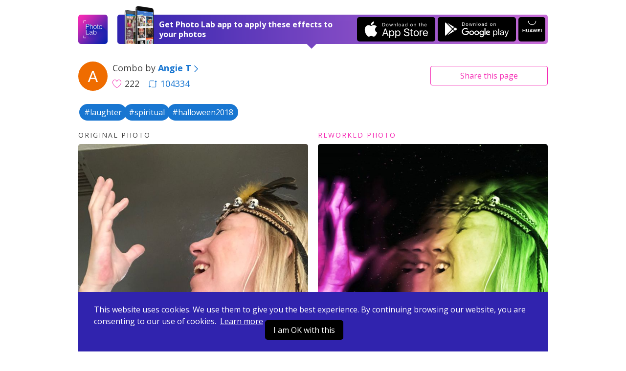

--- FILE ---
content_type: text/html; charset=UTF-8
request_url: https://photolab.me/d/6308458
body_size: 4327
content:
<!doctype html>
<html lang="en">
<head>

    <title>Photo effects combo by Angie T on Photo Lab</title>

    <meta charset="UTF-8">
    <meta name="viewport" content="width=device-width, initial-scale=1">
    <meta http-equiv="X-UA-Compatible" content="IE=edge">
    <meta name="csrf-param" content="_csrf">
    <meta name="csrf-token" content="f4FrxlZ6Qe2Phe5neKlzb5C8nWDeseNkUnrSwwncaLpegynOXOe1pL-YC8Xr0dJtCWMrG1chHPbd0rv0C6jSyA==">
    <meta name="title" content="Photo effects combo by Angie T on Photo Lab">
<meta name="description" content="Like this photo edit? Apply it to your photo now! Or choose among thousands of other effects and their combinations.">
<meta name="og:type" content="website">
<meta name="og:url" content="https://photolab.me/d/6308458">
<meta name="og:title" content="Try this effects combo by Angie T on Photo Lab">
<meta name="og:description" content="Like this photo edit? Apply it to your photo now! Or choose among thousands of other effects and their combinations.">
<meta name="og:image" content="https://storage.ws.pho.to/s2/BC092858-DD51-11E8-BC7B-16666A0D3640_m.jpg">
<meta name="og:video" content="">
<meta name="og:image:type" content="image/jpeg">
<meta name="og:image:width" content="640">
<meta name="og:image:height" content="853">
<meta name="twitter:card" content="summary_large_image">
<meta name="twitter:title" content="Try this effects combo by Angie T on Photo Lab">
<meta name="twitter:description" content="Like this photo edit? Apply it to your photo now! Or choose among thousands of other effects and their combinations.">
<meta name="twitter:image" content="https://storage.ws.pho.to/s2/BC092858-DD51-11E8-BC7B-16666A0D3640_m.jpg">
<meta name="twitter:player" content="">
<meta name="twitter:player:stream" content="">
<meta name="twitter:player:stream:content_type" content="">
<link href="/css/style.css?v=20240507220231116" rel="stylesheet">
<link href="/css/tooncoin.css?v=20240507220231116" rel="stylesheet">
    <link rel="apple-touch-icon" sizes="60x60" href="/images/favicons/apple-touch-icon-60x60.png">
<link rel="apple-touch-icon" sizes="76x76" href="/images/favicons/apple-touch-icon-76x76.png">
<link rel="apple-touch-icon" sizes="120x120" href="/images/favicons/apple-touch-icon-120x120.png">
<link rel="apple-touch-icon" sizes="152x152" href="/images/favicons/apple-touch-icon-152x152.png">
<link rel="apple-touch-icon" sizes="180x180" href="/images/favicons/apple-touch-icon-180x180.png">
<link rel="icon" type="image/png" sizes="32x32" href="/images/favicons/favicon-32x32.png">
<link rel="icon" type="image/png" sizes="16x16" href="/images/favicons/favicon-16x16.png">
<link rel="manifest" href="/manifest.json">
<link rel="mask-icon" href="/images/favicons/safari-pinned-tab.svg" color="#9726b2">
<meta name="msapplication-TileColor" content="#603cba">
<meta name="msapplication-TileImage" content="/images/favicons/mstile-144x144.png">
<meta name="theme-color" content="#6c40be">

    <link href="//fonts.googleapis.com/css?family=Open+Sans:400,400i,700" rel="stylesheet">
    <link href="https://fonts.googleapis.com/css2?family=Poppins:wght@400;600;700&display=swap" rel="stylesheet">

    <script>
    (function(i,s,o,g,r,a,m){i['GoogleAnalyticsObject']=r;i[r]=i[r]||function(){
            (i[r].q=i[r].q||[]).push(arguments)},i[r].l=1*new Date();a=s.createElement(o),
        m=s.getElementsByTagName(o)[0];a.async=1;a.src=g;m.parentNode.insertBefore(a,m)
    })(window,document,'script','https://www.google-analytics.com/analytics.js','ga');
    ga('create', 'UA-104670871-1', 'auto');
    ga('send', 'pageview');
</script>    <style>
        .footer-links {
            margin-top: 10px;
            margin-bottom: 10px;
        }
        .footer-link {
            display: inline-block;
        }
        .footer-link-r {
            padding-right: 20px;
        }
    </style>
</head>
<body data-controller="combos" data-action="view">
<div id="fb-root"></div>



<div class="app-container ">
    <header class="app-header">
    

    <div class="app-wrapper header-holder">
        <a href="/" class="header-logo"></a>
        <div class="header-banner header-banner-top">
            <span class="banner-image only-desktop"></span>
            <div class="banner-text">
                <span class="text-short">Open in Photo Lab</span>
                <span class="text-long">Get Photo Lab app to apply these effects to your photos</span>
                <span class="banner-image only-mobile"></span>
            </div>
            <a href="https://itunes.apple.com/app/apple-store/id441457218?pt=375866&ct=photolabme&mt=8"
               target="_blank"
               class="banner-button banner-button--ios app-downloadBtn js-app-downloadBtn"
               data-place="header" data-market="itunes" data-hit="6424"><span class="downloadBtn-icon downloadBtn-icon--appStore"></span></a>
            <a href="https://play.google.com/store/apps/details?id=vsin.t16_funny_photo&referrer=photolabme"
               target="_blank"
               class="banner-button banner-button--android app-downloadBtn js-app-downloadBtn"
               data-place="header" data-market="playmarket" data-hit="6425"><span class="downloadBtn-icon downloadBtn-icon--googlePlay"></span></a>
            <a href="https://appgallery.huawei.com/#/app/C104078097"
               target="_blank"
               class="banner-button banner-button--huawei  app-downloadBtn-h js-app-downloadBtn"
               data-place="header" data-market="huawei" data-hit=""><span class="downloadBtn-icon downloadBtn-icon--huawei"></span></a>

        </div>

        <a href="https://play.google.com/store/apps/details?id=vsin.t16_funny_photo&referrer=photolabme" class="header-banner only-mobile" data-place="header" data-market="playmarket" data-hit="6425">
            <span class="banner-image only-desktop"></span>
            <div class="banner-text">
                <span class="text-short">Open in Photo Lab</span>
                <span class="text-long">Get Photo Lab app to apply these effects to your photos</span>
                <span class="banner-image only-mobile"></span>
            </div>
                        <span class="banner-button banner-button--android app-downloadBtn js-app-downloadBtn"><span class="downloadBtn-icon downloadBtn-icon--googlePlay"></span></span>
                    </a>
    </div>
</header>

    
<div class="app-main">
    <div class="app-wrapper">
        <div class="app-combosInfoBar">
            <div class="combosInfoBar-main">
                <a href="/u/6269942" class="combosInfoBar-avatar" style="background-image: url(https://storage.ws.pho.to/photolab_user_pics/g_117328271503729211677.jpeg);"></a>
                <div class="combosInfoBar-author">Combo by <a href="/u/6269942"><b>Angie T</b><span class="icon-arrow-right"></span></a></div>
                <span class="combosInfoBar-stat">
                    <span class="combosInfoBar-likes"><span class="icon-heart-big"></span>222</span>
                                        <a href="/c/6308458" class="combosInfoBar-reposts"><span class="icon-repost"></span>104334</a>
                                    </span>
            </div>

            <div class="combosInfoBar-share">
    <button class="btn btn--default btn--outline btn--long js-dropdown-handle">Share <span class="only-desktop">this page</span></button>
    <div class="app-dropdown js-dropdown">
        <div class="dropdown-holder">
            <a href="javascript:void(0)" class="dropdown-close icon-close js-dropdown-close"></a>
            <div class="dropdown-head">Share link</div>
            <div class="dropdown-form">
                <div class="app-formInline">
                    <div class="formInline-holder">
                        <div class="formInline-field">
                            <input type="text" class="formInline-input" id="js-current-link" value="https://photolab.me/d/6308458">
                        </div>
                        <button data-clipboard-target="#js-current-link" class="btn btn--default btn--outline formInline-btn js-copy-link">Copy</button>
                    </div>
                </div>
            </div>
            <div class="dropdown-socialButtons">
                <div class="addthis_inline_share_toolbox"></div>
            </div>
        </div>
    </div>
</div>
        </div>

        
<div class="tags-container">
      <!-- Slider main container -->
    <div class="tags-carousel swiper-container">
        <!-- Additional required wrapper -->
        <div class="swiper-wrapper">
            <!-- Slides -->
                          <div class="swiper-slide">
                <a href="/tag/laughter" class="btn--tag" style="">#laughter</a>
              </div>
                          <div class="swiper-slide">
                <a href="/tag/spiritual" class="btn--tag" style="">#spiritual</a>
              </div>
                          <div class="swiper-slide">
                <a href="/tag/halloween2018" class="btn--tag" style="">#halloween2018</a>
              </div>
                    </div>
            </div>

  </div>

        <div class="app-combo">
            <div class="app-loader"><span class="loader-icon"></span></div>
            <div class="combo-photos">
                <div class="combo-photo" style="display: none">
                    <h4 class="photo-label">Original photo</h4>
                    <div class="photo-holder">
                        <img src="https://storage.ws.pho.to/s2/78de7bad007cc322957d3005e1e31d9d89dc5d00_m.jpeg" alt="" class="combo-img js-combo-original">
                    </div>
                </div>
                <div class="combo-photo" style="display: none">
                    <h4 class="photo-label photo-label--improved">Reworked photo</h4>
                    <div class="photo-holder">
                                                <img src="https://storage.ws.pho.to/s2/BC092858-DD51-11E8-BC7B-16666A0D3640_m.jpg" alt="" class="combo-img js-combo-reworked">
                                            </div>
                </div>
            </div>

            

                                                                    
            
                            <div class="combo-buttons">
                    <span class="buttons-arrowed">
                                                    <a href="javascript:void(0);" id="js-pickfiles" class="btn btn--default btn--long js-try-photo js-apply-to-your-photo">Apply to your photo</a>
                        
                        
                    </span>

                                            <div class="about-combo js-about-combo">
                            <div>
                                <span class="about-toggle js-about-toggle">about this combo</span>
                            </div>
                            <ul style="display: none;" class="used-c-list js-used-c-list">
                                <li class="userpic-source">
                                    <a href="#">
                                        <img src="https://storage.ws.pho.to/s2/78de7bad007cc322957d3005e1e31d9d89dc5d00_m.jpeg" alt="">
                                    </a>
                                </li>

                                                                    <li>
                                        <a href="/t/2310">
                                            <img src="https://plassets.ws.pho.to/e/2310/result_square_v1.jpg" alt="Double Colorization" title="Double Colorization">
                                        </a>
                                    </li>
                                                                    <li>
                                        <a href="/t/2275">
                                            <img src="https://plassets.ws.pho.to/e/2275/result_square_v1.jpg" alt="Smart Touch Up" title="Smart Touch Up">
                                        </a>
                                    </li>
                                                            </ul>
                        </div>


                    
                </div>
            

                            
<div class="comments-b app-comments">
    <a class="comments-b__show js-comments-show" href="javascript:void(null)">Show comments (1)</a>

    <div class="comments-b__wrapper" id="js-comments" style="display: none;">
        <div class="comments-list"></div>
        <a class="comments-b__show js-load-more-comments" href="javascript:void(null)">Load more</a>
        <div class="comments-b__form">
            <div class="comments-b__textarea js-comment-post"></div>
            <div class="comments-b__post js-comment-post">Post</div>
        </div>
    </div>
</div>
            
            <div class="combo-otherCombos">
                <a href="/u/6269942" class="otherCombos-checkLink"><span class="icon-combos"></span> Other combos from Angie T</a>
            </div>


        </div>


        <div class="app-trendyCombos">
    <div class="trendyCombos-head">Check out trendy combos</div>
    <div class="trendyCombos-grid app-combos">
        <div class="combos-list"></div>
        <div class="app-loader"><span class="loader-icon"></span></div>
        <div class="combos-footer">
            <button class="btn btn--default btn--long js-load-more-combos" style="display: none;">Load more</button>
        </div>
    </div>
</div>


    </div>
</div>

<div class="app-wrapper">
    <div class="app-bannerPhotoLab">
        <span class="bannerPhotoLab-image"></span>
        <div class="bannerPhotoLab-main">
            <h3 class="bannerPhotoLab-title">Use these combos with your photos or create your own</h3>
            <p>Choose between more than 800 awesome effects for your photos in Photo Lab. Create your own effect combos and share them with the world.</p>
            <a href="https://itunes.apple.com/app/apple-store/id441457218?pt=375866&ct=photolabme&mt=8"
               target="_blank"
               class="bannerPhotoLab-button bannerPhotoLab-button--ios app-downloadBtn js-app-downloadBtn"
               data-place="footer" data-market="itunes" data-hit="6424"><span class="downloadBtn-icon downloadBtn-icon--appStore"></span></a>
            <a href="https://play.google.com/store/apps/details?id=vsin.t16_funny_photo&referrer=photolabme"
               target="_blank"
               class="bannerPhotoLab-button bannerPhotoLab-button--android app-downloadBtn js-app-downloadBtn"
               data-place="footer" data-market="playmarket" data-hit="6425"><span class="downloadBtn-icon downloadBtn-icon--googlePlay"></span></a>
            <a href="https://appgallery.huawei.com/#/app/C104078097"
               target="_blank"
               class="bannerPhotoLab-button bannerPhotoLab-button--huawei app-downloadBtn-h js-app-downloadBtn margin-top"
               data-place="footer" data-market="huawei" data-hit=""><span class="downloadBtn-icon downloadBtn-icon--huawei"></span></a>
        </div>
    </div>
</div>
    <footer class="app-footer">
    <div class="app-wrapper footer-inner">
        <div class="footer-links">
            <div class="footer-link footer-link-r">
                <a href="https://pho.to/privacy" target="_blank">Privacy policy</a>
            </div>
            <div class="footer-link footer-link-r">
                <a href="https://pho.to/terms" target="_blank">Terms of service</a>
            </div>
            <div class="footer-link">
                <a href="/contact-us">Contact us</a>
            </div>
        </div>
        <div>
            Copyright © 2025 <a href="http://pho.to">Pho.to</a>  •  All rights reserved.
        </div>
    </div>
</footer>

<div class="message-error">
    <span class="error-holder"></span>
</div>

<div class="modal-popup" style="display: none;">
    <div class="popup-overlay"></div>
</div>



<div class="app-wrapper-cookies" >
    <div class="app-bannerCookies">
        <div class="bannerPhotoLab-main">
            This website uses cookies.
            We use them to give you the best experience.
            By continuing browsing our website, you are consenting to our use of cookies.&nbsp;
            <a href="https://pho.to/privacy" class="privacy-link">Learn more</a>

            <a href="javascript:void(null)" class="bannerPhotoLab-button bannerPhotoLab-button--ios app-downloadBtn js-app-cookieBtn">I am OK with this</a>


        </div>
    </div>
</div>


    <script>var App = {"docId":"6308458","userName":"Angie T","userLink":"/u/6269942","effectConfig":{"asp":[["0.75","1","1.33333"]],"id":2310,"is_new":false,"legacy_id":"2310","mphotos":1,"original":{"size":{"height":854,"width":640},"url":"http://plassets.ws.pho.to/e/2310/content.jpeg"},"result":{"size":{"height":853,"width":640},"url":"http://plassets.ws.pho.to/e/2310/result.jpg"},"result_type":0,"thumbnail":{"size":{"height":320,"width":320},"url":"http://plassets.ws.pho.to/e/2310/result_square_v1.jpg"},"title":{"en":"Double Colorization"},"type":"free","version":4},"stepCnt":2,"resultTitle":"&nbsp;","debug":false,"isGuest":true,"revision":"202405072","hihit_host":"http://photolab.me/log.php","lang":"en","cookie_domain":".photolab.me"};</script></div>

    <script src="/js/app.prod.js?v=202405072"></script>

<script src="//s7.addthis.com/js/300/addthis_widget.js#pubid=ra-513082ca32a826c6"></script>

</body>
</html>


--- FILE ---
content_type: text/css
request_url: https://photolab.me/css/style.css?v=20240507220231116
body_size: 24788
content:
/*! normalize.css v5.0.0 | MIT License | github.com/necolas/normalize.css */html{font-family:Open Sans,sans-serif;line-height:1.5;-ms-text-size-adjust:100%;-webkit-text-size-adjust:100%}body,html{height:100%}body{margin:0;-webkit-font-smoothing:antialiased;text-rendering:optimizeSpeed;word-wrap:break-word}article,aside,footer,header,nav,section{display:block}h1{font-size:2em;margin:.67em 0}figcaption,figure,main{display:block}figure{margin:1em 40px}hr{box-sizing:content-box;height:0;overflow:visible}pre{font-family:monospace,monospace;font-size:1em}a{background-color:transparent;-webkit-text-decoration-skip:objects}a:active,a:hover{outline-width:0}abbr[title]{border-bottom:none;text-decoration:underline;text-decoration:underline dotted}b,strong{font-weight:inherit;font-weight:bolder}code,kbd,samp{font-family:monospace,monospace;font-size:1em}dfn{font-style:italic}mark{background-color:#ff0;color:#000}small{font-size:80%}sub,sup{font-size:75%;line-height:0;position:relative;vertical-align:baseline}sub{bottom:-.25em}sup{top:-.5em}audio,video{display:inline-block}audio:not([controls]){display:none;height:0}img{border-style:none}svg:not(:root){overflow:hidden}button,input,optgroup,select,textarea{font-family:Open Sans,sans-serif;font-size:100%;line-height:1.15;margin:0}button,input{overflow:visible}button,select{text-transform:none}[type=reset],[type=submit],button,html [type=button]{-webkit-appearance:button}[type=button]::-moz-focus-inner,[type=reset]::-moz-focus-inner,[type=submit]::-moz-focus-inner,button::-moz-focus-inner{border-style:none;padding:0}[type=button]:-moz-focusring,[type=reset]:-moz-focusring,[type=submit]:-moz-focusring,button:-moz-focusring{outline:1px dotted ButtonText}fieldset{border:1px solid silver;margin:0 2px;padding:.35em .625em .75em}legend{box-sizing:border-box;color:inherit;display:table;max-width:100%;padding:0;white-space:normal}progress{display:inline-block;vertical-align:baseline}textarea{overflow:auto}[type=checkbox],[type=radio]{box-sizing:border-box;padding:0}[type=number]::-webkit-inner-spin-button,[type=number]::-webkit-outer-spin-button{height:auto}[type=search]{-webkit-appearance:textfield;outline-offset:-2px}[type=search]::-webkit-search-cancel-button,[type=search]::-webkit-search-decoration{-webkit-appearance:none}::-webkit-file-upload-button{-webkit-appearance:button;font:inherit}details,menu{display:block}summary{display:list-item}canvas{display:inline-block}[hidden],template{display:none}@font-face{font-family:fontello;src:url(/fonts/fontello.eot?87054532);src:url(/fonts/fontello.eot?87054532#iefix) format("embedded-opentype"),url(/fonts/fontello.woff2?87054532) format("woff2"),url(/fonts/fontello.woff?87054532) format("woff"),url(/fonts/fontello.ttf?87054532) format("truetype"),url(/fonts/fontello.svg?87054532#fontello) format("svg");font-weight:400;font-style:normal}@font-face{font-family:fontello;src:url([data-uri]) format("woff");font-weight:400;font-style:normal}[class*=" icon-"]:before,[class^=icon-]:before{font-family:fontello;font-style:normal;font-weight:400;speak:none;display:inline-block;text-decoration:inherit;width:1em;margin-right:.2em;text-align:center;-webkit-font-feature-settings:normal;font-feature-settings:normal;font-variant:normal;text-transform:none;line-height:1em;margin-left:.2em;-webkit-font-smoothing:antialiased;-moz-osx-font-smoothing:grayscale}.icon-arrow-right:before{content:"\e800"}.icon-googleplus:before{content:"\e801"}.icon-heart-big:before{content:"\e802"}.icon-combos:before{content:"\e803"}.icon-close:before{content:"\e804"}.icon-try:before{content:"\e805"}.icon-image:before{content:"\e806"}.icon-share:before{content:"\e807"}.icon-exclamation:before{content:"\e808"}.icon-download:before{content:"\e809"}.icon-face:before{content:"\e80a"}.icon-arrow-left:before{content:"\e80b"}.icon-spinner:before{content:"\e80c"}.icon-messenger:before{content:"\e80d"}.icon-attention:before{content:"\e80e"}.icon-refresh:before{content:"\e80f"}.icon-ok:before{content:"\e812"}.icon-menu:before{content:"\e814"}.icon-search:before{content:"\e815"}.icon-twitter:before{content:"\e816"}.icon-linkedin:before{content:"\e817"}.icon-facebook:before{content:"\e818"}.icon-add:before{content:"\e819"}.icon-repost:before{content:"\e81b"}.icon-alert:before{content:"\e81c"}.icon-arrow-down:before{content:"\e81d"}.icon-arrow-up:before{content:"\e81e"}.icon-whatsapp:before{content:"\f232"}input[type=email],input[type=text],input[type=url],textarea{display:block;border:1px solid #a9b8c8;border-radius:4px;height:40px;height:2.5rem;line-height:38px;line-height:2.375rem;padding:0 8px;padding:0 .5rem;box-sizing:border-box;outline:none;margin:0;-webkit-appearance:textfield}.is-desktop-device input[type=email]:hover,.is-desktop-device input[type=text]:hover,.is-desktop-device input[type=url]:hover,.is-desktop-device textarea:hover{border-color:#a4b6ba}input[type=email]:focus,input[type=text]:focus,input[type=url]:focus,textarea:focus{border-color:#00abdf;box-shadow:0 0 5px rgba(0,171,223,.25)}input[type=email].input-error,input[type=text].input-error,input[type=url].input-error,textarea.input-error{border-color:#c10000}input[type=email],input[type=text],input[type=url]{height:40px;height:2.5rem;-webkit-appearance:none}textarea{line-height:1.4em;padding-top:8px}.app-formInline{position:relative}.app-formInline .formInline-holder{display:-ms-flexbox;display:flex;-ms-flex-wrap:nowrap;flex-wrap:nowrap}.app-formInline .formInline-field,.app-formInline .formInline-input{-ms-flex-positive:1;flex-grow:1}.app-formInline .formInline-input{width:100%;border-right:0;border-top-right-radius:0;border-bottom-right-radius:0}.app-formInline .formInline-btn{border-top-left-radius:0;border-bottom-left-radius:0;outline:none}.app-formInline .formInline-btn:active,.app-formInline .formInline-btn:hover{outline:none}.app-form .form-radio{position:relative;padding-left:1.875em}.app-form .form-radio input[type=radio]{opacity:0;position:absolute;left:-9999px}.app-form .form-radio input[type=radio]:checked+.radio-button:before{content:"";position:absolute;top:3px;left:3px;right:3px;bottom:3px;border-radius:50%;background-image:linear-gradient(90deg,#f72ab4,#0421af)}.app-form .form-radio .radio-button{display:inline-block;width:1.25em;height:1.25em;border-radius:50%;background-color:#fff;border:1px solid #a9b7c8;position:absolute;top:.1em;left:0}.app-form .form-radio:hover .radio-button{border-color:#1876d1}.app-form .form-error{color:#d0021b}.btn{position:relative;display:inline-block;box-sizing:border-box;outline:none;border:none;color:#1876d1;background:transparent;border-radius:.25rem;font-weight:400;text-decoration:none;cursor:pointer;white-space:nowrap;text-align:center;height:40px;height:2.5rem;line-height:40px;line-height:2.5rem;padding:0 16px;padding:0 1rem;-webkit-user-select:none;-moz-user-select:none;-ms-user-select:none;user-select:none;-webkit-tap-highlight-color:rgba(0,0,0,0);transition:background .2s;font-size:16px;font-size:1rem}.btn--long{padding-left:60px;padding-left:3.75rem;padding-right:60px;padding-right:3.75rem}.btn--mLong{padding-left:32px;padding-left:2rem;padding-right:32px;padding-right:2rem}.btn--circle{padding:0;width:40px;width:2.5rem;border-radius:50%}.btn--default{background:linear-gradient(90deg,#f72ab4,#0421af);color:#fff}.btn--default:active,.is-desktop-device .btn--default:hover{background:linear-gradient(90deg,#1876d1,#1876d1);color:#fff}.btn--default.btn--outline{background:transparent;border:1px solid #f52ab4;line-height:38px;line-height:2.375rem;color:#f52ab4;transition:border .2s,color .2s}.btn--default.btn--outline:active,.is-desktop-device .btn--default.btn--outline:hover{background:transparent;border-color:#1876d1;color:#1876d1}.btn--big{height:40px;height:2.5rem;line-height:40px;line-height:2.5rem;padding:0 24px;padding:0 1.5rem;font-size:16px;font-size:1rem}.btn--tag{background:#1876d1;color:#fff;border:none;padding:5px 10px;text-align:center;text-decoration:none;display:inline-block;font-size:16px;margin:4px 2px;border-radius:20px;-webkit-user-select:none;-moz-user-select:none;-ms-user-select:none;user-select:none;-webkit-tap-highlight-color:transparent}.btn--tag:active,.is-desktop-device .btn--tag:hover{color:#fff;background:linear-gradient(90deg,#f72ab4,#0421af)}.tags-carousel.swiper-container{padding-bottom:5px}.tags-carousel .swiper-scrollbar{bottom:0!important}.tags-carousel .swiper-scrollbar-drag{background:rgba(0,0,0,.2)!important}.tags-carousel .swiper-slide:last-child .btn-tag{margin-right:30px}.tags-carousel.swiper-container:after{position:absolute;top:0;right:0;content:"";width:30px;height:100%;display:block;background:linear-gradient(270deg,#fff 10%,hsla(0,0%,100%,0));z-index:1}.tags-carousel.swiper-container--left-overflow:before{position:absolute;top:0;left:0;content:"";width:30px;height:100%;display:block;background:linear-gradient(90deg,#fff 10%,hsla(0,0%,100%,0));z-index:2}.btn--facebook{background-color:#45619d;color:#fff}.btn--facebook:active,.is-desktop-device .btn--facebook:hover{background-color:rgba(69,97,157,.8)}.btn--twitter{background-color:#00abdf;color:#fff}.btn--twitter:active,.is-desktop-device .btn--twitter:hover{background-color:rgba(0,171,223,.8)}.btn--googleplus{background-color:#db4437;color:#fff}.btn--googleplus:active,.is-desktop-device .btn--googleplus:hover{background-color:rgba(219,68,55,.8)}.btn--whatsapp{background-color:#4dc247;color:#fff}.btn--whatsapp:active,.is-desktop-device .btn--whatsapp:hover{background-color:rgba(77,194,71,.8)}.btn--messenger{background-color:#0084ff;color:#fff}.btn--messenger:active,.is-desktop-device .btn--messenger:hover{background-color:rgba(0,132,255,.8)}.btn--add{background-color:#f96549;color:#fff}.btn--add:active,.is-desktop-device .btn--add:hover{background-color:rgba(249,101,73,.8)}.btn--linkedin{background-color:#0077b5;color:#fff}.btn--linkedin:active,.is-desktop-device .btn--linkedin:hover{background-color:rgba(0,119,181,.8)}.btn--black{background-color:#444;color:#fff}.btn--black:active{background-color:#777}.btn--loading{background:#1876d1;color:transparent}.is-desktop-device .btn--loading:hover{background:#1876d1;color:transparent}.btn--loading:after{content:"";position:absolute;top:50%;left:50%;margin:-10px 0 0 -10px;border:2px solid hsla(0,0%,100%,.3);border-top:2px solid #fff;border-radius:50%;width:16px;height:16px;animation:a .75s linear infinite}.btn--loading:active{background:#1876d1;color:transparent}.btn-holder{position:relative}.app-loader,.app-loader-comments{text-align:center;padding:1em}.app-loader-comments .loader-icon,.app-loader .loader-icon{display:inline-block;border:2px solid rgba(119,54,186,.3);border-top:2px solid #7736ba;border-radius:50%;width:24px;height:24px;animation:a .75s linear infinite}@keyframes a{0%{transform:rotate(0deg)}to{transform:rotate(1turn)}}.tooltip{position:absolute;z-index:105;display:block;font-size:12px;text-transform:none;opacity:0}.tooltip.in{opacity:1}.tooltip.top{margin-top:-5px;padding:5px 0}.tooltip.right{margin-left:5px;padding:0 5px}.tooltip.bottom{margin-top:5px;padding:5px 0}.tooltip.left{margin-left:-5px;padding:0 5px}.tooltip-inner{display:block;box-sizing:border-box;max-width:200px;min-width:50px;padding:3px 8px;color:#fff;text-align:center;background-color:rgba(0,0,0,.8);border-radius:4px;line-height:16px}.tooltip-inner a{color:#a2dfff}.tooltip-inner a .icon-arrow_right{font-size:.9em}.tooltip-arrow{position:absolute;border-color:transparent;border-style:solid}.tooltip.top .tooltip-arrow{bottom:0;left:50%;margin-left:-5px;border-width:5px 5px 0;border-top-color:rgba(0,0,0,.8)}.tooltip.top-left .tooltip-arrow{right:5px}.tooltip.top-left .tooltip-arrow,.tooltip.top-right .tooltip-arrow{bottom:0;margin-bottom:-5px;border-width:5px 5px 0;border-top-color:rgba(0,0,0,.8)}.tooltip.top-right .tooltip-arrow{left:5px}.tooltip.right .tooltip-arrow{top:50%;left:0;margin-top:-5px;border-width:5px 5px 5px 0;border-right-color:rgba(0,0,0,.8)}.tooltip.left .tooltip-arrow{top:50%;right:0;margin-top:-5px;border-width:5px 0 5px 5px;border-left-color:rgba(0,0,0,.8)}.tooltip.bottom .tooltip-arrow{top:0;left:50%;margin-left:-5px;border-width:0 5px 5px;border-bottom-color:rgba(0,0,0,.8)}.tooltip.bottom-left .tooltip-arrow{top:0;right:5px;margin-top:-5px;border-width:0 5px5px;border-bottom-color:rgba(0,0,0,.8)}.tooltip.bottom-right .tooltip-arrow{top:0;left:5px;margin-top:-5px;border-width:0 5px 5px;border-bottom-color:rgba(0,0,0,.8)}.modal-popup{display:none;z-index:199;overflow:auto;text-align:center;font-size:0;white-space:nowrap;-webkit-tap-highlight-color:transparent}.modal-popup,.modal-popup .popup-overlay{position:fixed;top:0;left:0;right:0;bottom:0}.modal-popup .popup-overlay{background-color:rgba(0,0,0,.6)}.modal-popup .popup-holder{box-sizing:border-box;width:calc(100% - 20px);position:relative;z-index:101;display:inline-block;vertical-align:middle;text-align:left;left:auto;margin:10px;white-space:normal;font-size:16px;background-color:#fff;border-radius:5px;box-shadow:0 2px 20px rgba(0,0,0,.3)}.modal-popup .popup-section{padding:25px 30px}.modal-popup .popup-section_separate{border-bottom:1px solid #d8dee0}.modal-popup .popup-title{font-size:1.5em;line-height:1.3;font-weight:600;padding-right:20px;margin-top:0;margin-bottom:.7em}.modal-popup .popup-title_center{padding-left:40px;text-align:center}.modal-popup .popup-description{margin-bottom:.8em}.modal-popup .popup-footer{position:relative;padding:20px 30px;color:#698086;background-color:#f0f3f6;border-radius:0 0 5px 5px}.modal-popup .popup-footer .icon-bulb{float:left;margin-left:-25px;margin-top:-3px;font-size:20px}.modal-popup .popup-footer.form-controls{text-align:right}.modal-popup .popup-controls{padding:20px 30px;background-color:#f4f7f9;text-align:right;border-radius:0 0 5px 5px}.modal-popup .popup-close{position:absolute;width:3em;height:3em;line-height:3em;text-align:center;color:#a2adba;z-index:10;top:.25em;right:.25em;font-size:1em;text-decoration:none;border:none}.modal-popup .popup-close:hover{color:#1876d1}.modal-popup:before{content:"";display:inline-block;vertical-align:middle;width:0;height:100%}@media (max-width:767px){.modal-popup{-webkit-overflow-scrolling:touch}.modal-popup .popup-holder{vertical-align:top}}@media (max-width:500px){.modal-popup .popup-holder{font-size:14px}.modal-popup .popup-controls,.modal-popup .popup-footer{padding:10px}}@media (max-width:375px){.modal-popup .popup-holder{margin:0;width:100%;height:100%;border-radius:0;font-size:14px;overflow:auto;-webkit-overflow-scrolling:touch}.modal-popup .popup-title{padding-right:10px}.modal-popup .popup-title_center{padding-left:10px}.modal-popup .popup-section{padding:15px}.modal-popup .popup-close{top:0;right:0}}@media (min-width:768px){.modal-popup.modal-popup_aside .popup-overlay{display:none}}.popup-uploadPhoto .popup-close{top:.75em;right:.5em;font-size:1.125em}.popup-uploadPhoto .popup-content{padding:0}.popup-uploadPhoto .uploadPhoto-uploading{padding:7em 1em;text-align:center}.popup-uploadPhoto .uploadPhoto-uploading .uploading-title{padding:0 0 .6em;font-weight:700;font-size:1.5em}.popup-uploadPhoto .uploadPhoto-uploading .uploading-loader{position:relative}.popup-uploadPhoto .uploadPhoto-uploading .uploading-loader .loader-spinner{display:inline-block;font-size:4.75em;color:#1876d1;animation:a .75s linear infinite;padding-bottom:.05em}.popup-uploadPhoto .uploadPhoto-uploading .uploading-loader .loader-spinner:before{margin:0}.popup-uploadPhoto .uploadPhoto-uploading .icon-exclamation{font-size:5em;color:#d0011b}.popup-uploadPhoto .uploadPhoto-croppie .croppie-title{font-size:1.5em;font-weight:700;text-align:center;padding:20px 10px}.popup-uploadPhoto .uploadPhoto-croppie .croppie-title small{display:none}.is-desktop-device .popup-uploadPhoto .uploadPhoto-croppie .croppie-title small{font-size:.75em;font-weight:400;display:block}.popup-uploadPhoto .uploadPhoto-croppie .croppie-controls{display:-ms-flexbox;display:flex;-ms-flex-pack:justify;justify-content:space-between}.popup-uploadPhoto .uploadPhoto-croppie .croppie-selectRatio{padding:1em}.popup-uploadPhoto .uploadPhoto-croppie .croppie-selectRatio .selectRatio-radio{display:inline-block;vertical-align:top;position:relative;width:40px;height:40px;border-radius:5px;text-align:center;line-height:40px;cursor:pointer}.popup-uploadPhoto .uploadPhoto-croppie .croppie-selectRatio .selectRatio-radio .radio-icon{position:absolute;top:50%;left:50%;margin:-10px 0 0 -10px;display:inline-block;vertical-align:middle;width:20px;height:20px;background-color:#a2adba;border-radius:2px}.popup-uploadPhoto .uploadPhoto-croppie .croppie-selectRatio .selectRatio-radio .radio-icon:before{content:"";position:absolute;border-radius:1px;background-color:#fff;top:2px;left:2px;right:2px;bottom:2px}.popup-uploadPhoto .uploadPhoto-croppie .croppie-selectRatio .selectRatio-radio.is-active{background-color:#ebeff4}.popup-uploadPhoto .uploadPhoto-croppie .croppie-selectRatio .selectRatio-radio.is-active .radio-icon{background:linear-gradient(90deg,#f72ab4,#0421af)}.popup-uploadPhoto .uploadPhoto-croppie .croppie-selectRatio .selectRatio-radio.is-active .radio-icon:before{background-color:#ebeff4}.popup-uploadPhoto .uploadPhoto-croppie .croppie-selectRatio .selectRatio-radio--portrait .radio-icon{width:18px;height:26px;margin:-13px 0 0 -9px}.popup-uploadPhoto .uploadPhoto-croppie .croppie-selectRatio .selectRatio-radio--landscape .radio-icon{width:26px;height:18px;margin:-9px 0 0 -13px}.popup-uploadPhoto .uploadPhoto-croppie .croppie-buttonHolder{padding:1em}.popup-uploadPhoto .uploadPhoto-result{text-align:center;max-width:780px;margin:0 auto}.popup-uploadPhoto .uploadPhoto-result .result-title{padding:1.25em 3em 0}.popup-uploadPhoto .uploadPhoto-result .result-photo{padding:1em 0 2em}.popup-uploadPhoto .uploadPhoto-result .result-img{max-width:100%;max-height:535px;display:block;margin:0 auto}.popup-uploadPhoto .uploadPhoto-result .result-buttons{margin-bottom:2em}.popup-uploadPhoto .uploadPhoto-result .result-footer{border-top:1px solid #d6dee8;padding:2em 1em}.popup-uploadPhoto .uploadPhoto-result .result-footer .footer-link{margin:0 1em}.popup-uploadPhoto .uploadPhoto-result .result-footer .footer-link:before{color:#a2adba;margin:0 .4em 0 0}.popup-uploadPhoto .uploadPhoto-result .btn--facebook{margin-right:1em}.popup-uploadPhoto .uploadPhoto-result .btn--facebook:before{display:inline-block;vertical-align:middle;font-size:1.475em;margin-left:0;margin-bottom:.1em}.popup-uploadPhoto.popup-holder{max-width:940px}@media (min-width:600px){.is-desktop-device .popup-uploadPhoto .uploadPhoto-croppie .croppie-selectRatio{position:absolute;left:0;bottom:0;padding:30px}.is-desktop-device .popup-uploadPhoto .croppie-buttonHolder{position:absolute;bottom:0;right:0;padding:30px}}@media (max-width:890px){.popup-uploadPhoto .uploadPhoto-result .result-photo{//padding-top:4.75em}.popup-uploadPhoto .uploadPhoto-result .result-footer{padding:1em;display:-ms-flexbox;display:flex;-ms-flex-direction:column;flex-direction:column}.popup-uploadPhoto .uploadPhoto-result .result-footer .footer-link{padding:.5em 0}}@media (max-width:460px){.popup-uploadPhoto .uploadPhoto-result .result-img{max-height:300px}.popup-uploadPhoto .uploadPhoto-result .result-photo{padding-bottom:1em}.popup-uploadPhoto .uploadPhoto-result .result-buttons{padding:0 1em;margin-bottom:1em}.popup-uploadPhoto .uploadPhoto-result .result-buttons .btn{width:100%}.popup-uploadPhoto .uploadPhoto-result .result-buttons .btn--facebook{margin-right:0;margin-bottom:1em}}@media (max-width:375px){.popup-uploadPhoto .popup-close{top:0;right:0}.popup-uploadPhoto .btn--default{font-size:14px;font-size:.875rem}.popup-uploadPhoto .uploadPhoto-result .result-photo,.popup-uploadPhoto .uploadPhoto-result .result-title{padding-top:.75em}.popup-uploadPhoto .uploadPhoto-croppie .croppie-title{font-size:1.25em;padding:10px 20px}}@media (max-height:450px){.popup-uploadPhoto .uploadPhoto-uploading{padding:1.5em 1em}}.popup-deleteTpl .popup-content{padding:20px;margin-left:125px}.popup-deleteTpl .popup-title{font-size:1em;margin-bottom:1em}.popup-deleteTpl .popup-buttons{text-align:right}.popup-deleteTpl .deleteTpl-icon{position:absolute;left:10px;top:10px;bottom:10px;width:116px;text-align:center;background-color:#ebeff3;border-radius:5px}.popup-deleteTpl .deleteTpl-icon:before{position:absolute;top:50%;left:50%;margin:-.5em 0 0 -.5em;font-size:2.325em;color:#868686}.popup-deleteTpl.popup-holder{max-width:455px}@media (max-width:375px){.has-opened-popup .app-container{overflow:hidden;height:100%}}.variants{display:-ms-flexbox;display:flex;-ms-flex-direction:row;flex-direction:row;-ms-flex-align:start;align-items:flex-start;-ms-flex-pack:start;justify-content:flex-start;-ms-flex-wrap:wrap;flex-wrap:wrap;font-size:0;margin:auto;max-width:70%;padding-bottom:60px}.variant__item{width:33.33%;padding:2px;cursor:pointer}.variant__item img{display:block;width:100%;height:auto}.variants__title{font-size:1.5em;font-weight:700;text-align:center;padding:20px 10px}.variants__title small{font-size:.75em;font-weight:400;display:block}@media screen and (max-width:450px) and (orientation:portrait){.variants{max-width:85%}.variant__item{width:50%}}.croppie-container{width:100%;height:100%}.croppie-container .cr-image{z-index:-1;position:absolute;top:0;left:0;transform-origin:0 0;max-height:none;max-width:none}.croppie-container .cr-boundary{position:relative;overflow:hidden;margin:0 auto;z-index:1;width:100%;height:100%;background-color:#000}.croppie-container .cr-viewport{position:absolute;border:1px solid hsla(0,0%,100%,.5);margin:auto;top:0;bottom:0;right:0;left:0;box-shadow:0 0 2000px 2000px rgba(0,0,0,.75);z-index:0}.croppie-container .cr-original-image{display:none}.croppie-container .cr-vp-circle{border-radius:50%}.croppie-container .cr-overlay{z-index:1;position:absolute;cursor:move}.croppie-container .cr-slider-wrap{position:relative;box-sizing:content-box;width:176px;padding:0 30px;margin:35px auto 40px;text-align:center;display:none}@media (min-width:600px){.is-desktop-device .croppie-container .cr-slider-wrap{display:block}}.croppie-container .cr-slider-wrap:after,.croppie-container .cr-slider-wrap:before{font-family:fontello;font-style:normal;font-weight:400;speak:none;display:inline-block;text-decoration:inherit;width:1em;margin-right:.2em;text-align:center;-webkit-font-feature-settings:normal;font-feature-settings:normal;font-variant:normal;text-transform:none;line-height:1em;margin-left:.2em;-webkit-font-smoothing:antialiased;-moz-osx-font-smoothing:grayscale;content:"\e806";color:#f52ab4;position:absolute}.croppie-container .cr-slider-wrap:before{font-size:.6em;top:10px;left:2px}.croppie-container .cr-slider-wrap:after{color:#0521af;font-size:1em;top:5px;right:0}.croppie-result{position:relative;overflow:hidden}.croppie-result img{position:absolute}.croppie-container .cr-image,.croppie-container .cr-overlay,.croppie-container .cr-viewport{transform:translateZ(0)}.cr-slider{-webkit-appearance:none;width:176px;max-width:100%;cursor:pointer}.cr-slider::-webkit-slider-runnable-track{width:100%;height:4px;background:linear-gradient(90deg,#f72ab4,#0421af);border:0;border-radius:3px}.cr-slider::-webkit-slider-thumb{-webkit-appearance:none;border:none;height:16px;width:16px;border-radius:50%;background:url(/images/slider-bg@2x.png) 0 0/16px 16px no-repeat;margin-top:-6px}.cr-slider:focus{outline:none}.cr-slider::-moz-range-track{width:100%;height:4px;background:linear-gradient(90deg,#f72ab4,#0421af);border:0;border-radius:3px}.cr-slider::-moz-range-thumb{border:none;height:16px;width:16px;border-radius:50%;background:url(/images/slider-bg@2x.png) 0 0/16px 16px no-repeat;margin-top:-6px}.cr-slider:-moz-focusring{outline:none}.cr-slider::-ms-track{width:100%;height:4px;background:transparent;border-color:transparent;border-width:6px 0;color:transparent}.cr-slider::-ms-fill-lower,.cr-slider::-ms-fill-upper{background:linear-gradient(90deg,#f72ab4,#0421af);border-radius:10px}.cr-slider::-ms-thumb{border:none;height:16px;width:16px;border-radius:50%;background:url(/images/slider-bg@2x.png) 0 0/16px 16px no-repeat;margin-top:-6px}.cr-slider:focus::-ms-fill-lower,.cr-slider:focus::-ms-fill-upper{background:linear-gradient(90deg,#f72ab4,#0421af)}.cr-rotate-controls{position:absolute;bottom:5px;left:5px;z-index:1}.cr-rotate-controls button{border:0;background:none}.cr-rotate-controls i:before{display:inline-block;font-style:normal;font-weight:900;font-size:22px}.cr-rotate-l i:before{content:"↺"}.cr-rotate-r i:before{content:"↻"}.app-trendyCombos .trendyCombos-head{position:relative;padding-top:.75em;margin-bottom:1em;font-size:1.875em;font-weight:400;text-align:center}.app-trendyCombos .trendyCombos-head:before{content:"";position:absolute;top:0;left:50%;width:140px;height:4px;margin-left:-70px;border-radius:2px;background:linear-gradient(90deg,#f72ab4,#0421af)}@media (max-width:680px){.app-trendyCombos .trendyCombos-head{font-size:1.5em}}@media (max-width:400px){.app-trendyCombos .trendyCombos-head{font-size:1.25em}}.app-header.app-header--unsubscribe{margin-bottom:1.5em;padding:0 20px}.app-header.app-header--unsubscribe .header-holder{max-width:750px;margin:0 auto}@media (max-width:680px){.app-header.app-header--unsubscribe{padding:0 10px;margin-bottom:.5em}}.app-unsubscribe{padding-bottom:0}.app-unsubscribe .app-wrapper{max-width:790px}.app-unsubscribe .unsubscribe-section{padding:1em 0}.app-unsubscribe .unsubscribe-section h1{margin:0 0 .25em;font-size:1.75em}.app-unsubscribe .unsubscribe-section p{margin:.875em 0}.app-unsubscribe .unsubscribe-section--gray{background-color:#ebeff3}.app-unsubscribe .unsubscribe-form .form-group{margin-bottom:2em}.app-unsubscribe .unsubscribe-form .form-group .group-holder{margin-left:1.875em}.app-unsubscribe .unsubscribe-form .form-radio{margin-bottom:.75em}.app-unsubscribe .unsubscribe-form .form-textarea{display:block;height:80px;width:100%}.app-unsubscribe .unsubscribe-form .form-submit{padding:.75em 0 1em}.app-unsubscribe .unsubscribe-form .form-submit .btn{margin-right:1em}@media (max-width:400px){.app-unsubscribe{font-size:.875em}}.swiper-container{margin:0 auto;position:relative;overflow:hidden;list-style:none;padding:0;z-index:1}.swiper-container-no-flexbox .swiper-slide{float:left}.swiper-container-vertical>.swiper-wrapper{-ms-flex-direction:column;flex-direction:column}.swiper-wrapper{position:relative;width:100%;height:100%;z-index:1;display:-ms-flexbox;display:flex;transition-property:transform;box-sizing:content-box}.swiper-container-android .swiper-slide,.swiper-wrapper{transform:translateZ(0)}.swiper-container-multirow>.swiper-wrapper{-ms-flex-wrap:wrap;flex-wrap:wrap}.swiper-container-free-mode>.swiper-wrapper{transition-timing-function:ease-out;margin:0 auto}.swiper-slide{-ms-flex-negative:0;flex-shrink:0;width:100%;height:100%;position:relative;transition-property:transform}.swiper-slide-invisible-blank{visibility:hidden}.swiper-container-autoheight,.swiper-container-autoheight .swiper-slide{height:auto}.swiper-container-autoheight .swiper-wrapper{-ms-flex-align:start;align-items:flex-start;transition-property:transform,height}.swiper-container-3d{perspective:1200px}.swiper-container-3d .swiper-cube-shadow,.swiper-container-3d .swiper-slide,.swiper-container-3d .swiper-slide-shadow-bottom,.swiper-container-3d .swiper-slide-shadow-left,.swiper-container-3d .swiper-slide-shadow-right,.swiper-container-3d .swiper-slide-shadow-top,.swiper-container-3d .swiper-wrapper{transform-style:preserve-3d}.swiper-container-3d .swiper-slide-shadow-bottom,.swiper-container-3d .swiper-slide-shadow-left,.swiper-container-3d .swiper-slide-shadow-right,.swiper-container-3d .swiper-slide-shadow-top{position:absolute;left:0;top:0;width:100%;height:100%;pointer-events:none;z-index:10}.swiper-container-3d .swiper-slide-shadow-left{background-image:linear-gradient(270deg,rgba(0,0,0,.5),transparent)}.swiper-container-3d .swiper-slide-shadow-right{background-image:linear-gradient(90deg,rgba(0,0,0,.5),transparent)}.swiper-container-3d .swiper-slide-shadow-top{background-image:linear-gradient(0deg,rgba(0,0,0,.5),transparent)}.swiper-container-3d .swiper-slide-shadow-bottom{background-image:linear-gradient(180deg,rgba(0,0,0,.5),transparent)}.swiper-container-wp8-horizontal,.swiper-container-wp8-horizontal>.swiper-wrapper{-ms-touch-action:pan-y;touch-action:pan-y}.swiper-container-wp8-vertical,.swiper-container-wp8-vertical>.swiper-wrapper{-ms-touch-action:pan-x;touch-action:pan-x}.swiper-button-next,.swiper-button-prev{position:absolute;top:50%;width:27px;height:44px;margin-top:-22px;z-index:10;cursor:pointer;background-size:27px 44px;background-position:50%;background-repeat:no-repeat}.swiper-button-next.swiper-button-disabled,.swiper-button-prev.swiper-button-disabled{opacity:.35;cursor:auto;pointer-events:none}.swiper-button-prev,.swiper-container-rtl .swiper-button-next{background-image:url("data:image/svg+xml;charset=utf-8,%3Csvg xmlns='http://www.w3.org/2000/svg' viewBox='0 0 27 44'%3E%3Cpath d='M0 22L22 0l2.1 2.1L4.2 22l19.9 19.9L22 44 0 22z' fill='%23007aff'/%3E%3C/svg%3E");left:10px;right:auto}.swiper-button-next,.swiper-container-rtl .swiper-button-prev{background-image:url("data:image/svg+xml;charset=utf-8,%3Csvg xmlns='http://www.w3.org/2000/svg' viewBox='0 0 27 44'%3E%3Cpath d='M27 22L5 44l-2.1-2.1L22.8 22 2.9 2.1 5 0l22 22z' fill='%23007aff'/%3E%3C/svg%3E");right:10px;left:auto}.swiper-button-prev.swiper-button-white,.swiper-container-rtl .swiper-button-next.swiper-button-white{background-image:url("data:image/svg+xml;charset=utf-8,%3Csvg xmlns='http://www.w3.org/2000/svg' viewBox='0 0 27 44'%3E%3Cpath d='M0 22L22 0l2.1 2.1L4.2 22l19.9 19.9L22 44 0 22z' fill='%23fff'/%3E%3C/svg%3E")}.swiper-button-next.swiper-button-white,.swiper-container-rtl .swiper-button-prev.swiper-button-white{background-image:url("data:image/svg+xml;charset=utf-8,%3Csvg xmlns='http://www.w3.org/2000/svg' viewBox='0 0 27 44'%3E%3Cpath d='M27 22L5 44l-2.1-2.1L22.8 22 2.9 2.1 5 0l22 22z' fill='%23fff'/%3E%3C/svg%3E")}.swiper-button-prev.swiper-button-black,.swiper-container-rtl .swiper-button-next.swiper-button-black{background-image:url("data:image/svg+xml;charset=utf-8,%3Csvg xmlns='http://www.w3.org/2000/svg' viewBox='0 0 27 44'%3E%3Cpath d='M0 22L22 0l2.1 2.1L4.2 22l19.9 19.9L22 44 0 22z'/%3E%3C/svg%3E")}.swiper-button-next.swiper-button-black,.swiper-container-rtl .swiper-button-prev.swiper-button-black{background-image:url("data:image/svg+xml;charset=utf-8,%3Csvg xmlns='http://www.w3.org/2000/svg' viewBox='0 0 27 44'%3E%3Cpath d='M27 22L5 44l-2.1-2.1L22.8 22 2.9 2.1 5 0l22 22z'/%3E%3C/svg%3E")}.swiper-button-lock{display:none}.swiper-pagination{position:absolute;text-align:center;transition:opacity .3s;transform:translateZ(0);z-index:10}.swiper-pagination.swiper-pagination-hidden{opacity:0}.swiper-container-horizontal>.swiper-pagination-bullets,.swiper-pagination-custom,.swiper-pagination-fraction{bottom:10px;left:0;width:100%}.swiper-pagination-bullets-dynamic{overflow:hidden;font-size:0}.swiper-pagination-bullets-dynamic .swiper-pagination-bullet{transform:scale(.33);position:relative}.swiper-pagination-bullets-dynamic .swiper-pagination-bullet-active,.swiper-pagination-bullets-dynamic .swiper-pagination-bullet-active-main{transform:scale(1)}.swiper-pagination-bullets-dynamic .swiper-pagination-bullet-active-prev{transform:scale(.66)}.swiper-pagination-bullets-dynamic .swiper-pagination-bullet-active-prev-prev{transform:scale(.33)}.swiper-pagination-bullets-dynamic .swiper-pagination-bullet-active-next{transform:scale(.66)}.swiper-pagination-bullets-dynamic .swiper-pagination-bullet-active-next-next{transform:scale(.33)}.swiper-pagination-bullet{width:8px;height:8px;display:inline-block;border-radius:100%;background:#000;opacity:.2}button.swiper-pagination-bullet{border:none;margin:0;padding:0;box-shadow:none;-webkit-appearance:none;-moz-appearance:none;appearance:none}.swiper-pagination-clickable .swiper-pagination-bullet{cursor:pointer}.swiper-pagination-bullet-active{opacity:1;background:#007aff}.swiper-container-vertical>.swiper-pagination-bullets{right:10px;top:50%;transform:translate3d(0,-50%,0)}.swiper-container-vertical>.swiper-pagination-bullets .swiper-pagination-bullet{margin:6px 0;display:block}.swiper-container-vertical>.swiper-pagination-bullets.swiper-pagination-bullets-dynamic{top:50%;transform:translateY(-50%);width:8px}.swiper-container-vertical>.swiper-pagination-bullets.swiper-pagination-bullets-dynamic .swiper-pagination-bullet{display:inline-block;transition:top .2s,-webkit-transform .2s;transition:transform .2s,top .2s;transition:transform .2s,top .2s,-webkit-transform .2s}.swiper-container-horizontal>.swiper-pagination-bullets .swiper-pagination-bullet{margin:0 4px}.swiper-container-horizontal>.swiper-pagination-bullets.swiper-pagination-bullets-dynamic{left:50%;transform:translateX(-50%);white-space:nowrap}.swiper-container-horizontal>.swiper-pagination-bullets.swiper-pagination-bullets-dynamic .swiper-pagination-bullet{transition:left .2s,-webkit-transform .2s;transition:transform .2s,left .2s;transition:transform .2s,left .2s,-webkit-transform .2s}.swiper-container-horizontal.swiper-container-rtl>.swiper-pagination-bullets-dynamic .swiper-pagination-bullet{transition:right .2s,-webkit-transform .2s;transition:transform .2s,right .2s;transition:transform .2s,right .2s,-webkit-transform .2s}.swiper-pagination-progressbar{background:rgba(0,0,0,.25);position:absolute}.swiper-pagination-progressbar .swiper-pagination-progressbar-fill{background:#007aff;position:absolute;left:0;top:0;width:100%;height:100%;transform:scale(0);transform-origin:left top}.swiper-container-rtl .swiper-pagination-progressbar .swiper-pagination-progressbar-fill{transform-origin:right top}.swiper-container-horizontal>.swiper-pagination-progressbar,.swiper-container-vertical>.swiper-pagination-progressbar.swiper-pagination-progressbar-opposite{width:100%;height:4px;left:0;top:0}.swiper-container-horizontal>.swiper-pagination-progressbar.swiper-pagination-progressbar-opposite,.swiper-container-vertical>.swiper-pagination-progressbar{width:4px;height:100%;left:0;top:0}.swiper-pagination-white .swiper-pagination-bullet-active{background:#fff}.swiper-pagination-progressbar.swiper-pagination-white{background:hsla(0,0%,100%,.25)}.swiper-pagination-progressbar.swiper-pagination-white .swiper-pagination-progressbar-fill{background:#fff}.swiper-pagination-black .swiper-pagination-bullet-active{background:#000}.swiper-pagination-progressbar.swiper-pagination-black{background:rgba(0,0,0,.25)}.swiper-pagination-progressbar.swiper-pagination-black .swiper-pagination-progressbar-fill{background:#000}.swiper-pagination-lock{display:none}.swiper-scrollbar{border-radius:10px;position:relative;-ms-touch-action:none;background:rgba(0,0,0,.1)}.swiper-container-horizontal>.swiper-scrollbar{position:absolute;left:1%;bottom:3px;z-index:50;height:5px;width:98%}.swiper-container-vertical>.swiper-scrollbar{position:absolute;right:3px;top:1%;z-index:50;width:5px;height:98%}.swiper-scrollbar-drag{height:100%;width:100%;position:relative;background:rgba(0,0,0,.5);border-radius:10px;left:0;top:0}.swiper-scrollbar-cursor-drag{cursor:move}.swiper-scrollbar-lock{display:none}.swiper-zoom-container{width:100%;height:100%;display:-ms-flexbox;display:flex;-ms-flex-pack:center;justify-content:center;-ms-flex-align:center;align-items:center;text-align:center}.swiper-zoom-container>canvas,.swiper-zoom-container>img,.swiper-zoom-container>svg{max-width:100%;max-height:100%;-o-object-fit:contain;object-fit:contain}.swiper-slide-zoomed{cursor:move}.swiper-lazy-preloader{width:42px;height:42px;position:absolute;left:50%;top:50%;margin-left:-21px;margin-top:-21px;z-index:10;transform-origin:50%;animation:b 1s steps(12) infinite}.swiper-lazy-preloader:after{display:block;content:"";width:100%;height:100%;background-image:url("data:image/svg+xml;charset=utf-8,%3Csvg viewBox='0 0 120 120' xmlns='http://www.w3.org/2000/svg' xmlns:xlink='http://www.w3.org/1999/xlink'%3E%3Cdefs%3E%3Cpath id='a' stroke='%236c6c6c' stroke-width='11' stroke-linecap='round' d='M60 7v20'/%3E%3C/defs%3E%3Cuse xlink:href='%23a' opacity='.27'/%3E%3Cuse xlink:href='%23a' opacity='.27' transform='rotate(30 60 60)'/%3E%3Cuse xlink:href='%23a' opacity='.27' transform='rotate(60 60 60)'/%3E%3Cuse xlink:href='%23a' opacity='.27' transform='rotate(90 60 60)'/%3E%3Cuse xlink:href='%23a' opacity='.27' transform='rotate(120 60 60)'/%3E%3Cuse xlink:href='%23a' opacity='.27' transform='rotate(150 60 60)'/%3E%3Cuse xlink:href='%23a' opacity='.37' transform='rotate(180 60 60)'/%3E%3Cuse xlink:href='%23a' opacity='.46' transform='rotate(210 60 60)'/%3E%3Cuse xlink:href='%23a' opacity='.56' transform='rotate(240 60 60)'/%3E%3Cuse xlink:href='%23a' opacity='.66' transform='rotate(270 60 60)'/%3E%3Cuse xlink:href='%23a' opacity='.75' transform='rotate(300 60 60)'/%3E%3Cuse xlink:href='%23a' opacity='.85' transform='rotate(330 60 60)'/%3E%3C/svg%3E");background-position:50%;background-size:100%;background-repeat:no-repeat}.swiper-lazy-preloader-white:after{background-image:url("data:image/svg+xml;charset=utf-8,%3Csvg viewBox='0 0 120 120' xmlns='http://www.w3.org/2000/svg' xmlns:xlink='http://www.w3.org/1999/xlink'%3E%3Cdefs%3E%3Cpath id='a' stroke='%23fff' stroke-width='11' stroke-linecap='round' d='M60 7v20'/%3E%3C/defs%3E%3Cuse xlink:href='%23a' opacity='.27'/%3E%3Cuse xlink:href='%23a' opacity='.27' transform='rotate(30 60 60)'/%3E%3Cuse xlink:href='%23a' opacity='.27' transform='rotate(60 60 60)'/%3E%3Cuse xlink:href='%23a' opacity='.27' transform='rotate(90 60 60)'/%3E%3Cuse xlink:href='%23a' opacity='.27' transform='rotate(120 60 60)'/%3E%3Cuse xlink:href='%23a' opacity='.27' transform='rotate(150 60 60)'/%3E%3Cuse xlink:href='%23a' opacity='.37' transform='rotate(180 60 60)'/%3E%3Cuse xlink:href='%23a' opacity='.46' transform='rotate(210 60 60)'/%3E%3Cuse xlink:href='%23a' opacity='.56' transform='rotate(240 60 60)'/%3E%3Cuse xlink:href='%23a' opacity='.66' transform='rotate(270 60 60)'/%3E%3Cuse xlink:href='%23a' opacity='.75' transform='rotate(300 60 60)'/%3E%3Cuse xlink:href='%23a' opacity='.85' transform='rotate(330 60 60)'/%3E%3C/svg%3E")}@keyframes b{to{transform:rotate(1turn)}}.swiper-container .swiper-notification{position:absolute;left:0;top:0;pointer-events:none;opacity:0;z-index:-1000}.swiper-container-fade.swiper-container-free-mode .swiper-slide{transition-timing-function:ease-out}.swiper-container-fade .swiper-slide{pointer-events:none;transition-property:opacity}.swiper-container-fade .swiper-slide .swiper-slide{pointer-events:none}.swiper-container-fade .swiper-slide-active,.swiper-container-fade .swiper-slide-active .swiper-slide-active{pointer-events:auto}.swiper-container-cube{overflow:visible}.swiper-container-cube .swiper-slide{pointer-events:none;-webkit-backface-visibility:hidden;backface-visibility:hidden;z-index:1;visibility:hidden;transform-origin:0 0;width:100%;height:100%}.swiper-container-cube .swiper-slide .swiper-slide{pointer-events:none}.swiper-container-cube.swiper-container-rtl .swiper-slide{transform-origin:100% 0}.swiper-container-cube .swiper-slide-active,.swiper-container-cube .swiper-slide-active .swiper-slide-active{pointer-events:auto}.swiper-container-cube .swiper-slide-active,.swiper-container-cube .swiper-slide-next,.swiper-container-cube .swiper-slide-next+.swiper-slide,.swiper-container-cube .swiper-slide-prev{pointer-events:auto;visibility:visible}.swiper-container-cube .swiper-slide-shadow-bottom,.swiper-container-cube .swiper-slide-shadow-left,.swiper-container-cube .swiper-slide-shadow-right,.swiper-container-cube .swiper-slide-shadow-top{z-index:0;-webkit-backface-visibility:hidden;backface-visibility:hidden}.swiper-container-cube .swiper-cube-shadow{position:absolute;left:0;bottom:0;width:100%;height:100%;background:#000;opacity:.6;filter:url('data:image/svg+xml;charset=utf-8,<svg xmlns="http://www.w3.org/2000/svg"><filter id="filter"><feGaussianBlur stdDeviation="50" /></filter></svg>#filter');filter:blur(50px);z-index:0}.swiper-container-flip{overflow:visible}.swiper-container-flip .swiper-slide{pointer-events:none;-webkit-backface-visibility:hidden;backface-visibility:hidden;z-index:1}.swiper-container-flip .swiper-slide .swiper-slide{pointer-events:none}.swiper-container-flip .swiper-slide-active,.swiper-container-flip .swiper-slide-active .swiper-slide-active{pointer-events:auto}.swiper-container-flip .swiper-slide-shadow-bottom,.swiper-container-flip .swiper-slide-shadow-left,.swiper-container-flip .swiper-slide-shadow-right,.swiper-container-flip .swiper-slide-shadow-top{z-index:0;-webkit-backface-visibility:hidden;backface-visibility:hidden}.swiper-container-coverflow .swiper-wrapper{-ms-perspective:1200px}.comments-b{padding:35px 0;display:-ms-flexbox;display:flex;-ms-flex-direction:column;flex-direction:column;-ms-flex-align:start;align-items:flex-start;-ms-flex-pack:start;justify-content:flex-start;max-width:600px;margin:0 auto;text-align:center}.comments-b__wrapper{width:100%}.comments-b__show{display:block;background:#f0f4f9;width:100%;padding:7px 0;border-radius:.25rem}.comments-b__item{display:-ms-flexbox;display:flex;-ms-flex-direction:column;flex-direction:column;-ms-flex-align:start;align-items:flex-start;text-align:left;padding:20px 0 6px;border-bottom:1px solid #d6dee8}.comments-b__item:last-of-type{border:none}.comments-b__meta{display:-ms-flexbox;display:flex;-ms-flex-align:center;align-items:center;-ms-flex-pack:start;justify-content:flex-start}.comments-b__avatar{margin-right:10px;height:45px}.comments-b__msg{margin:5px 0 0}.comments-b__actions{min-height:1px;width:100%;display:-ms-flexbox;display:flex;-ms-flex-direction:row;flex-direction:row;-ms-flex-pack:end;justify-content:flex-end;font-size:13.6px;font-size:.85rem;-webkit-user-select:none;-moz-user-select:none;-ms-user-select:none;user-select:none;padding:8px 0 10px}.comments-b__username{color:#3f3f3f}.comments-b__form{margin-top:25px;display:-ms-flexbox;display:flex;-ms-flex-direction:row;flex-direction:row;width:100%}.comments-b__textarea{width:100%;border:1px solid #d6dee8;border-right:none;cursor:text;border-radius:.25rem 0 0 .25rem}.comments-b__post{background:linear-gradient(90deg,#f72ab4,#0421af);color:#fff;font-size:16px;font-size:1rem;height:40px;height:2.5rem;line-height:40px;line-height:2.5rem;border-radius:0 .25rem .25rem 0;padding:0 24px;padding:0 1.5rem;cursor:pointer}.comments-b__post:hover{background:#007dd6}.tooncoin{max-width:1000px;width:100%;margin-left:auto;margin-right:auto;display:-ms-flexbox;display:flex;-ms-flex-align:center;align-items:center;-ms-flex-pack:justify;justify-content:space-between;min-height:80vh;padding:0 20px;box-sizing:border-box}.tooncoin__text{width:56%}.tooncoin__title{font-family:Wicked Mouse,Arial,sans-serif;font-size:35px;line-height:150%;color:#ffd23d;text-shadow:4px 4px 0 #000;-webkit-text-stroke:1px #000;margin-top:0;margin-bottom:24px}.tooncoin__subtitle{font-family:Poppins,Arial,sans-serif;font-size:24px;font-weight:700;text-transform:uppercase;color:#2d3134;line-height:150%;margin-top:0;margin-bottom:40px}.tooncoin__subtitle span{color:#f0c538}.tooncoin__paragraph{font-family:Poppins,Arial,sans-serif;font-size:24px;font-weight:400;line-height:150%;color:#2d3134;margin-top:0;margin-bottom:56px}.tooncoin__wrapper{position:relative;width:100%;display:-ms-flexbox;display:flex}.tooncoin__button{display:block;font-family:Poppins,Arial,sans-serif;font-size:28px;font-weight:500;color:#fff;letter-spacing:1.5px;text-align:center;text-transform:uppercase;text-decoration:none;white-space:nowrap;background-color:#2d3134;padding:30px 40px;border-radius:24px;box-sizing:border-box}.tooncoin__button:hover{background-color:#202224;color:#fff}.tooncoin__button span{color:#b797ff;font-weight:700}.tooncoin__mob-image{display:none}.tooncoin__image{width:40%}@media (max-width:1100px){.tooncoin__text{width:62%}.tooncoin__image{width:38%}}@media (max-width:850px){.tooncoin__text{width:100%;text-align:center}.tooncoin__wrapper{-ms-flex-pack:center;justify-content:center}.tooncoin__subtitle{margin-bottom:25px}.tooncoin__paragraph{margin-bottom:25px;font-size:20px}.tooncoin__button{max-width:100%;min-width:80%;position:absolute;bottom:0;left:50%;transform:translateX(-50%)}.tooncoin__mob-image{display:inline-block;width:50%}.tooncoin__image{display:none}}@media (max-width:600px){.tooncoin__title{font-size:38px}.tooncoin__subtitle{font-size:26px;line-height:120%}.tooncoin__paragraph{font-size:18px;line-height:120%}.tooncoin__mob-image{width:65%}.tooncoin__button{font-size:20px}}@media (max-width:420px){.tooncoin__title{font-size:30px;margin-bottom:18px}.tooncoin__subtitle{font-size:22px;margin-bottom:18px}.tooncoin__paragraph{font-size:16px;margin-bottom:18px}.tooncoin__button{font-size:16px;padding:20px;width:100%;border-radius:16px}}@media (max-width:380px){.tooncoin__title{font-size:24px;text-shadow:2px 2px 0 #000}.tooncoin__subtitle{font-size:19px}.tooncoin__button{white-space:normal;padding:15px 10px}}@media (max-width:320px){.tooncoin__title{font-size:22px}.tooncoin__subtitle{font-size:18px}.tooncoin__button{font-size:15px}}@font-face{font-family:Wicked Mouse;src:url(/fonts/WickedMouse.otf) format("opentype");font-weight:400;font-style:normal}.crypto{display:block;width:100%;margin-left:auto;margin-right:auto;margin-bottom:30px;font-family:Wicked Mouse,Arial,sans-serif;font-size:22px;color:#fff;text-decoration:none;text-shadow:3px 3px 0 #000;-webkit-text-stroke:1px #000;padding:12px 20px 12px 15%;box-sizing:border-box;background:#7e4fe9 url(/images/header-bg.svg) no-repeat 100%/55% auto;position:relative;border-radius:4px}.crypto span{font-family:Poppins,Arial,sans-serif;font-size:25px}.crypto-image{width:70px;position:absolute;bottom:-10px;right:24%}@media (max-width:1100px){.crypto{padding-left:10%;font-size:20px;background-position:right -10% center}.crypto span{font-size:23px}.crypto-image{right:19%}}@media (max-width:700px){.crypto{background-position:50%;background-size:90%;padding-left:20px;text-align:center;margin-bottom:10px}.crypto-image{display:none}}@media (max-width:500px){.crypto{font-size:16px}.crypto span{font-size:19px}}@media (max-width:380px){.crypto{font-size:15px;background-size:110%;margin-bottom:10px}.crypto span{font-size:18px}}@media (max-width:320px){.crypto{font-size:14px;padding-left:5px;padding-right:5px;margin-bottom:10px}}*{box-sizing:border-box}html{font-size:16px}body{color:#3f3f3f}a{color:#1876d1;text-decoration:none}.is-desktop-device a:hover,a:active{color:#f52ab4}.app-container{padding:30px 0 0;min-height:100%;display:-ms-flexbox;display:flex;-ms-flex-wrap:nowrap;flex-wrap:nowrap;-ms-flex-direction:column;flex-direction:column;-ms-flex-line-pack:stretch;align-content:stretch}@media (max-width:680px){.app-container{padding:10px 0 0}}.app-wrapper{width:100%;max-width:1000px;margin:0 auto;padding:0 20px;min-height:100%}@media (max-width:680px){.app-wrapper{padding:0 10px}}.app-wrapper-cookies{z-index:1000;max-width:1000px;position:fixed;display:block;left:0;right:0;bottom:0;margin:0 auto;padding:0 20px}@media (max-width:680px){.app-wrapper-cookies{padding:0 10px}}.app-bannerCookies{position:relative;background-color:#3023ae;border-radius:0;padding:1.5em 1em 1.5em 2em;color:#fff}.app-bannerCookies .bannerPhotoLab-main .privacy-link{color:#fff;text-decoration:underline}.app-bannerCookies .bannerPhotoLab-button{ёёё:block;vertical-align:top;padding:8px 15px;background:#000;border:none;border-radius:5px;color:#fff;margin-top:10px}.app-bannerCookies .bannerPhotoLab-button:hover{background-color:rgba(0,0,0,.5);color:#fff}@media (max-width:820px){.app-bannerCookies{margin-top:2em}}@media (max-width:760px){.app-bannerCookies{font-size:.875em;padding:1.5em 10px}.app-bannerCookies .bannerPhotoLab-main p{margin:.5em 100px 1em 0}}@media (max-width:380px){.app-bannerCookies{margin-left:-10px;margin-right:-10px;border-radius:0}.app-bannerCookies .bannerPhotoLab-button{width:49%;height:44px;line-height:42px;padding:0;text-align:center;margin-right:0}}.app-header{margin-bottom:2.25em}.app-header .header-holder{display:-ms-flexbox;display:flex;-ms-flex-wrap:nowrap;flex-wrap:nowrap;-ms-flex-line-pack:stretch;align-content:stretch}.app-header .header-logo{display:inline-block;-ms-flex-negative:0;flex-shrink:0;-ms-flex-preferred-size:60px;flex-basis:60px;width:60px;height:60px;background:url(/images/photolab-logo@2x.png);background-size:100% 100%;margin-right:20px;border-radius:5px}.app-header .header-banner{-ms-flex-positive:1;flex-grow:1;background:linear-gradient(90deg,#3023ae,#c96dd8);border-radius:5px;position:relative;padding-left:85px;display:-ms-flexbox;display:flex;-ms-flex-wrap:nowrap;flex-wrap:nowrap;-ms-flex-align:center;align-items:center}.app-header .header-banner .banner-image{position:absolute;left:14px;bottom:0;width:61px;height:78px;background:url(/images/banner-phones-small@2x.png);background-size:100% 100%}.app-header .header-banner .banner-image.only-mobile{display:none}.app-header .header-banner .banner-text{-ms-flex-positive:1;flex-grow:1;font-size:1em;line-height:1.3;font-weight:700;color:#fff;padding-right:.5em}.app-header .header-banner .banner-text .text-short{display:none}.app-header .header-banner .banner-button{-ms-flex-preferred-size:160px;flex-basis:160px;-ms-flex-negative:0;flex-shrink:0;border:none;background:#000;height:50px;line-height:50px;border-radius:5px!important}.app-header .header-banner .banner-button--ios{margin:5px 2.5px 5px 5px}.app-header .header-banner .banner-button--android{margin:5px 2.5px}.app-header .header-banner .banner-button--huawei{-ms-flex-preferred-size:55px;flex-basis:55px;margin:5px 5px 5px 2.5px}.app-header .header-banner.header-banner-top:after{content:"";width:14px;height:14px;background:linear-gradient(45deg,#7344c0,#7745c1);transform:rotate(45deg);position:absolute;z-index:-1;top:100%;left:50%;margin:-7px 0 0 -50px}.app-header .header-banner.only-mobile{display:none}.is-android .app-header .header-holder,.is-ios .app-header .header-holder{display:-ms-flexbox;display:flex}.is-android .app-header .header-banner,.is-ios .app-header .header-banner{display:none}.is-android .app-header .header-banner.only-mobile,.is-ios .app-header .header-banner.only-mobile{display:-ms-flexbox;display:flex;-ms-flex-pack:start;justify-content:flex-start}.is-android .app-header .header-banner.only-mobile .banner-text,.is-ios .app-header .header-banner.only-mobile .banner-text{-ms-flex-positive:0;flex-grow:0;border-bottom:none;padding-right:0}.is-android .app-header .header-banner.only-mobile .banner-text .text-long,.is-ios .app-header .header-banner.only-mobile .banner-text .text-long{display:inline-block}.is-android .app-header .header-banner.only-mobile .banner-text .text-short,.is-ios .app-header .header-banner.only-mobile .banner-text .text-short{display:none}.is-android .app-header .header-banner.only-mobile .banner-image.only-mobile,.is-ios .app-header .header-banner.only-mobile .banner-image.only-mobile{display:none}.is-android .app-header .header-banner.only-mobile .banner-button,.is-ios .app-header .header-banner.only-mobile .banner-button{font-size:1em;-ms-flex-preferred-size:auto;flex-basis:auto;width:auto;padding:0 10px;border-left:none}.is-android .app-header .header-banner .banner-button--ios,.is-ios .app-header .header-banner .banner-button--android,.is-ios .app-header .header-banner .banner-button--huawei{display:none}@media (max-width:760px){.app-header .header-banner .banner-text{font-size:.875em;line-height:1.2}}@media (max-width:680px){.app-header{margin-bottom:1.875em}.app-header .header-holder,.app-header .header-logo{display:block}.app-header .header-logo{margin-bottom:10px;margin-right:10px;width:40px;height:40px;-ms-flex-preferred-size:40px;flex-basis:40px}.app-header .app-downloadBtn{width:48%}.app-header .app-downloadBtn .downloadBtn-icon--appStore{background:none;line-height:22px;height:24px}.app-header .app-downloadBtn .downloadBtn-icon--appStore:before{display:inline-block;vertical-align:top;content:"";width:17px;height:21px;line-height:21px;background:url(/images/logo-apple.svg) 0 0/100% auto no-repeat}.app-header .app-downloadBtn .downloadBtn-icon--appStore:after{content:"App Store";display:inline-block;vertical-align:top;color:#fff;line-height:20px;margin-top:1px;margin-left:7px}.app-header .app-downloadBtn .downloadBtn-icon--googlePlay{background:none;line-height:22px;height:24px}.app-header .app-downloadBtn .downloadBtn-icon--googlePlay:before{display:inline-block;vertical-align:top;content:"";width:19px;height:21px;line-height:21px;background:url(/images/logo-googlePlay.svg) 0 0/100% auto no-repeat}.app-header .app-downloadBtn .downloadBtn-icon--googlePlay:after{content:"Google Play";display:inline-block;vertical-align:top;color:#fff;line-height:20px;margin-top:1px;margin-left:7px}.app-header .app-downloadBtn .downloadBtn-icon--huawei{background:none;line-height:22px;height:24px;width:28px}.app-header .app-downloadBtn .downloadBtn-icon--huawei:before{display:inline-block;vertical-align:top;content:"";width:28px;height:28px;line-height:30px;background:url(/images/download-huawei.svg) 0 0/100% auto no-repeat}.app-header .app-downloadBtn:first-child,.app-header .app-downloadBtn:last-child{border-radius:0}.app-header .header-banner{display:block;padding:0;text-align:center}.app-header .header-banner .banner-text{position:relative;padding:10px;border-bottom:1px solid hsla(0,0%,100%,.2);padding-right:90px;text-align:left}.app-header .header-banner .banner-button{border-left:none;height:50px;line-height:50px;margin:5px auto}.app-header .header-banner .banner-image{left:auto;right:16px;background-image:url(/images/banner-phones-mobile@2x.png);width:60px;height:85px}.app-header .header-banner .banner-image.only-desktop{display:none}.app-header .header-banner .banner-image.only-mobile{display:block}.app-header .header-banner:after{margin-left:-30px}}@media (max-width:490px){.app-header .header-banner .banner-text{font-weight:400}.app-header .header-banner .banner-button{height:40px;line-height:40px}}@media (max-width:680px){.is-android .app-header .header-logo,.is-ios .app-header .header-logo{margin-bottom:0}.is-android .app-header .header-banner.only-mobile,.is-ios .app-header .header-banner.only-mobile{-ms-flex-pack:center;justify-content:center;padding:0 8px}.is-android .app-header .header-banner.only-mobile .banner-text,.is-ios .app-header .header-banner.only-mobile .banner-text{font-weight:400;/*white-space:nowrap;2023.09.12*/padding-left:0}.is-android .app-header .header-banner.only-mobile .banner-image.only-desktop,.is-ios .app-header .header-banner.only-mobile .banner-image.only-desktop{-ms-flex-negative:0;flex-shrink:0;display:inline-block;position:relative;left:0;right:0;margin-top:-7px;margin-left:4px;-ms-flex-order:3;order:3}.is-android .app-header .header-banner.only-mobile .banner-button,.is-ios .app-header .header-banner.only-mobile .banner-button{height:40px;line-height:40px;padding:0 7px;font-size:.875em}.is-android .app-header .header-banner.only-mobile .banner-button .downloadBtn-icon--appStore,.is-ios .app-header .header-banner.only-mobile .banner-button .downloadBtn-icon--appStore{width:auto}.is-android .app-header .header-banner.only-mobile .banner-button .downloadBtn-icon--appStore:after,.is-ios .app-header .header-banner.only-mobile .banner-button .downloadBtn-icon--appStore:after{margin-top:2px}.is-android .app-header .header-banner.only-mobile .banner-button .downloadBtn-icon--googlePlay,.is-ios .app-header .header-banner.only-mobile .banner-button .downloadBtn-icon--googlePlay{width:auto;margin-bottom:0}}@media (max-width:580px){.is-android .app-header,.is-ios .app-header{margin-bottom:1.25em}.is-android .app-header .header-banner.only-mobile .banner-text .text-long,.is-ios .app-header .header-banner.only-mobile .banner-text .text-long{display:none}.is-android .app-header .header-banner.only-mobile .banner-text .text-short,.is-ios .app-header .header-banner.only-mobile .banner-text .text-short{display:inline-block}.is-android .app-header .header-banner.only-mobile:after,.is-ios .app-header .header-banner.only-mobile:after{display:none}}@media (max-width:340px){.is-android .app-header .header-banner.only-mobile .banner-button,.is-android .app-header .header-banner.only-mobile .banner-text,.is-ios .app-header .header-banner.only-mobile .banner-button,.is-ios .app-header .header-banner.only-mobile .banner-text{font-size:13px}.is-android .app-header .header-banner.only-mobile .banner-button .downloadBtn-icon--googlePlay,.is-ios .app-header .header-banner.only-mobile .banner-button .downloadBtn-icon--googlePlay{line-height:20px;height:20px}.is-android .app-header .header-banner.only-mobile .banner-button .downloadBtn-icon--googlePlay:before,.is-ios .app-header .header-banner.only-mobile .banner-button .downloadBtn-icon--googlePlay:before{width:17px;height:18px}.is-android .app-header .header-banner.only-mobile .banner-button .downloadBtn-icon--googlePlay:after,.is-ios .app-header .header-banner.only-mobile .banner-button .downloadBtn-icon--googlePlay:after{margin-left:4px;margin-top:-1px}}@media (max-width:680px){.is-ios .app-header .header-banner .banner-image.only-desktop{width:22px;height:45px;background-image:url(/images/banner-phone-ios@2x.png);margin-top:-5px}}@media (max-width:680px){.is-android .app-header .header-banner .banner-image.only-desktop{width:24px;height:46px;background-image:url(/images/banner-phone-android@2x.png)}}.app-downloadBtn{display:inline-block;text-align:center;width:160px;transition:background .2s;-webkit-user-select:none;-moz-user-select:none;-ms-user-select:none;user-select:none;-webkit-tap-highlight-color:rgba(0,0,0,0)}.is-desktop-device .app-downloadBtn:hover{background-color:rgba(0,0,0,.5)}.app-downloadBtn .downloadBtn-icon{display:inline-block;vertical-align:middle;margin-bottom:2px}.app-downloadBtn .downloadBtn-icon--appStore{width:130px;height:34px;background:url(/images/download-AppleStore@2x.png) 0 0/100% 100% no-repeat}.app-downloadBtn .downloadBtn-icon--googlePlay{width:131px;height:32px;background:url(/images/download-GooglePlay@2x.png) 0 0/100% 100% no-repeat}.app-downloadBtn:active{background-color:rgba(0,0,0,.1)}.app-downloadBtn-h{display:inline-block;text-align:center;width:55px;transition:background .2s;-webkit-user-select:none;-moz-user-select:none;-ms-user-select:none;user-select:none;-webkit-tap-highlight-color:rgba(0,0,0,0)}.is-desktop-device .app-downloadBtn-h:hover{background-color:rgba(0,0,0,.5)}.app-downloadBtn-h .downloadBtn-icon{display:inline-block;vertical-align:middle;margin-bottom:15px}.app-downloadBtn-h .downloadBtn-icon--huawei{width:42px;height:25px;background:url(/images/download-huawei.svg) 0 0/100% 100% no-repeat}.app-downloadBtn-h:active{background-color:rgba(0,0,0,.1)}.is-android .app-downloadBtn-h .downloadBtn-icon--huawei{margin-top:8px}.app-navigation{margin-bottom:10px;height:3.75em;line-height:3.75em}.app-navigation .navigation-holder{text-align:center;border-bottom:1px solid #d5dee8;background-color:#fff}.app-navigation .navigation-link{display:inline-block;vertical-align:top;position:relative;margin:0 1em;font-size:1.5em;color:#868686;font-weight:700;//padding:0 0 4px}.app-navigation .navigation-link span{display:inline-block;vertical-align:top;line-height:2.25em}.app-navigation .navigation-link.is-active{color:#3f3f3f}.app-navigation .navigation-link.is-active:before{content:"";position:absolute;bottom:-1px;left:0;right:0;height:4px;border-radius:4px 4px 0 0;background:linear-gradient(90deg,#f72ab4,#0421af)}.app-navigation.is-sticky .navigation-holder{position:fixed;z-index:100;top:0;left:0;right:0}@media (max-width:680px){.app-navigation{margin-bottom:5px;font-size:.875em}}@media (max-width:430px){.app-navigation{font-size:.75em}.app-navigation .navigation-link{margin:0 .5em}}.app-main{-ms-flex-positive:1;flex-grow:1;padding-bottom:2em}.app-combosInfoBar{display:-ms-flexbox;display:flex;-ms-flex-pack:justify;justify-content:space-between;-ms-flex-align:center;align-items:center;margin-bottom:1.5em;position:relative;padding-left:70px}.app-combosInfoBar .combosInfoBar-main{font-size:18px;font-size:1.125rem}.app-combosInfoBar .combosInfoBar-share{position:relative}.app-combosInfoBar .combosInfoBar-avatar{position:absolute;top:0;left:0;width:60px;height:60px;border-radius:50%;background-size:cover;background-position:50% 50%}.app-combosInfoBar .combosInfoBar-avatar--square{border-radius:5px}.app-combosInfoBar .combosInfoBar-likes .icon-heart-big{color:#f52ab4}.app-combosInfoBar .combosInfoBar-likes .icon-heart-big:before{margin-left:0;margin-right:.4em}.app-combosInfoBar .combosInfoBar-reposts{margin-left:.75em}.app-combosInfoBar .combosInfoBar-reposts .icon-repost{font-size:.8em}.app-combosInfoBar .combosInfoBar-reposts .icon-repost:before{vertical-align:middle;margin:0 .7em .25em 0}.app-combosInfoBar .combosInfoBar-repostsCount{font-weight:700;font-size:1.5em;line-height:1.2}.app-combosInfoBar .combosInfoBar-author{margin-bottom:.25em}.app-combosInfoBar .combosInfoBar-author .icon-arrow-right{font-size:.75em}.app-combosInfoBar .combosInfoBar-author br{display:none}.app-combosInfoBar .combosInfoBar-separator{margin:0 4px}@media (max-width:680px){.app-combosInfoBar{padding-left:50px;padding-bottom:1.25em;margin-bottom:1.25em;border-bottom:1px solid #d6dee8}.app-combosInfoBar .combosInfoBar-avatar{width:40px;height:40px}.app-combosInfoBar .combosInfoBar-main{overflow:hidden;-ms-flex-positive:1;flex-grow:1;font-size:.875em;padding-right:1em}.app-combosInfoBar .combosInfoBar-separator{display:none}.app-combosInfoBar .combosInfoBar-author{line-height:1.3;margin-bottom:0}.app-combosInfoBar .combosInfoBar-author a{display:block;margin-top:.25em;white-space:nowrap}.app-combosInfoBar .combosInfoBar-author a b{text-overflow:ellipsis;overflow:hidden;max-width:90%}.app-combosInfoBar .combosInfoBar-author a .icon-arrow-right,.app-combosInfoBar .combosInfoBar-author a b{display:inline-block;vertical-align:middle}.app-combosInfoBar .combosInfoBar-author br{display:block}.app-combosInfoBar .combosInfoBar-repostsCount{font-size:1.25em}.app-combosInfoBar .combosInfoBar-stat{position:absolute;bottom:-.75em;left:50%;transform:translate(-50%);background-color:#fff;padding:0 .5em}.app-combosInfoBar .combosInfoBar-share .btn--long{font-size:.875em;height:30px;line-height:28px;padding-left:1em;padding-right:1em}.app-combosInfoBar.app-combosInfoBar--reposts{border-bottom:none;padding-bottom:0}}@media (max-width:580px){.app-combosInfoBar .combosInfoBar-share .only-desktop{display:none}}.combosInfoBar-tag-list{padding-left:0}.app-dropdown{position:absolute;z-index:99;width:320px;top:100%;margin-top:.75em;left:50%;transform:translate(-50%);background-color:#fff;box-shadow:0 0 .5em rgba(0,0,0,.15),0 .25em 2em rgba(0,0,0,.2);border-radius:5px;opacity:0;visibility:hidden;transition:opacity .2s,visibility .2s}.app-dropdown.is-active,.is-active .app-dropdown{opacity:1;visibility:visible}.app-dropdown .dropdown-holder{padding:1em}.app-dropdown .dropdown-close{position:absolute;top:.5em;right:.5em;padding:.5em;color:#a2adba;font-size:.875em}.app-dropdown .dropdown-close:active,.app-dropdown .dropdown-close:hover{color:#1876d1}.app-dropdown .dropdown-head{font-weight:700;font-size:1em;line-height:1.3;margin-bottom:.875em}.app-dropdown .dropdown-form{margin-bottom:1.25em}.app-dropdown .dropdown-socialButtons{display:-ms-flexbox;display:flex;-ms-flex-pack:justify;justify-content:space-between}.app-dropdown .dropdown-socialButtons .socialButtons-item{width:2.5em;height:2.5em;line-height:2.5em;border-radius:2em;background-color:#f96549;color:#fff;text-align:center;transition:opacity .25s;-webkit-user-select:none;-moz-user-select:none;-ms-user-select:none;user-select:none}.app-dropdown .dropdown-socialButtons .socialButtons-item:active,.app-dropdown .dropdown-socialButtons .socialButtons-item:hover{opacity:.8}.app-dropdown .dropdown-socialButtons .socialButtons-item:before{display:inline-block;vertical-align:middle;margin-bottom:.15em;font-size:1.4em}.app-dropdown .dropdown-socialButtons .socialButtons-item.icon-add:before{font-size:1em;margin-bottom:.2em}.app-dropdown .dropdown-socialButtons .socialButtons-item.icon-twitter{background-color:#00abdf}.app-dropdown .dropdown-socialButtons .socialButtons-item.icon-facebook{background-color:#45619d}.app-dropdown .dropdown-socialButtons .socialButtons-item.icon-googleplus{background-color:#db4437}.app-dropdown .dropdown-socialButtons .socialButtons-item.icon-linkedin{background-color:#0077b5}.app-dropdown .dropdown-socialButtons .addthis_inline_share_toolbox{width:100%}.app-dropdown .dropdown-socialButtons .addthis_inline_share_toolbox .at-share-btn-elements{font-size:0}.app-dropdown .dropdown-socialButtons .at-resp-share-element{margin:0 -10px}.app-dropdown .dropdown-socialButtons .at-resp-share-element .at-share-btn{display:inline-block;margin:0 9px;-webkit-user-select:none;-moz-user-select:none;-ms-user-select:none;user-select:none;-webkit-tap-highlight-color:transparent;outline:none;border:none}.app-dropdown .dropdown-socialButtons .at-resp-share-element .at-share-btn:active,.app-dropdown .dropdown-socialButtons .at-resp-share-element .at-share-btn:focus,.is-desktop-device .app-dropdown .dropdown-socialButtons .at-resp-share-element .at-share-btn:hover{-webkit-user-select:none;-moz-user-select:none;-ms-user-select:none;user-select:none;-webkit-tap-highlight-color:transparent;transform:translate(0);opacity:.8}.app-dropdown .dropdown-socialButtons .at-resp-share-element .at4-share-count-container{display:none}.app-dropdown:before{content:"";position:absolute;bottom:100%;left:50%;margin-left:-10px;border-left:10px solid transparent;border-right:10px solid transparent;border-bottom:8px solid #fff}@media (max-width:1120px){.app-dropdown{left:auto;right:0;transform:translate(0)}.app-dropdown:before{left:74%}}@media (max-width:760px){.app-dropdown{width:300px}.app-dropdown .dropdown-socialButtons .at-resp-share-element{margin:0 -7px}.app-dropdown .dropdown-socialButtons .at-resp-share-element .at-share-btn{margin:0 7px}.app-dropdown:before{left:88%}}.app-combos{margin-bottom:2em}.app-combos .combos-list{position:relative;padding:0 0 20px;margin:0 -10px}.app-combos .combos-list.combos-list--flex{display:-ms-flexbox;display:flex;-ms-flex-pack:center;justify-content:center}.app-combos .combos-item{padding:10px;width:33.33%}.app-combos .combos-item .item-origLabel{opacity:0;position:absolute;top:5px;left:5px;background-color:rgba(0,0,0,.3);border-radius:2px;padding:0 4px;font-size:10px;text-transform:uppercase;font-weight:700;color:#fff;transition:opacity .2s}.app-combos .combos-item a{position:relative;overflow:hidden;display:block;border-radius:5px;//background:url(/images/ajax-loader.gif) 50% 50%/32px 32px no-repeat;background-position:50% 50%;background-repeat:no-repeat;background-color:#eee;-webkit-user-select:none;-moz-user-select:none;-ms-user-select:none;user-select:none;-webkit-tap-highlight-color:transparent}.is-desktop-device .app-combos .combos-item a{background-color:#fff}.is-desktop-device .app-combos .combos-item a:hover:before{content:"";position:absolute;z-index:2;bottom:10px;left:10px;width:24px;height:24px;border-radius:50%;background-color:rgba(0,0,0,.2)}.is-desktop-device .app-combos .combos-item a:hover:after{content:"";position:absolute;bottom:13px;left:13px;z-index:2;display:inline-block;border:2px solid hsla(0,0%,100%,.4);border-top:2px solid #fff;border-radius:50%;width:14px;height:14px;animation:a .7s linear infinite}.is-desktop-device .app-combos .combos-item a:hover:before{left:auto;right:10px}.is-desktop-device .app-combos .combos-item a:hover:after{left:auto;right:13px}.app-combos .combos-item a.is-hover .combos-wrapImage{border-left:1px solid hsla(0,0%,100%,.5)}.app-combos .combos-item a.is-hover .item-face,.app-combos .combos-item a.is-hover .item-pro{opacity:0}.app-combos .combos-item a.is-hover:before{content:"";position:absolute;z-index:2;bottom:10px;left:10px;width:24px;height:24px;border-radius:50%;background-color:rgba(0,0,0,.2)}.app-combos .combos-item a.is-hover:after{content:"";position:absolute;bottom:13px;left:13px;z-index:2;display:inline-block;border:2px solid hsla(0,0%,100%,.4);border-top:2px solid #fff;border-radius:50%;width:14px;height:14px;animation:a .7s linear infinite}.app-combos .combos-item a.is-original-loaded{background-size:contain}.is-desktop-device.browser-safari .app-combos .combos-item a.is-original-loaded{background-position:calc(50% - 1px) 50%}.is-desktop-device .app-combos .combos-item a.is-original-loaded:hover{background-size:contain;background-position:50% 50%;background-color:#eee}.is-desktop-device .app-combos .combos-item a.is-original-loaded:hover .combos-image,.is-desktop-device .app-combos .combos-item a.is-original-loaded:hover:after,.is-desktop-device .app-combos .combos-item a.is-original-loaded:hover:before{opacity:0}.app-combos .combos-item a.is-original-loaded.is-hover .combos-wrapImage:before,.app-combos .combos-item a.is-original-loaded.is-hover .item-origLabel{opacity:1}.app-combos .combos-item a.is-original-loaded.is-hover:after,.app-combos .combos-item a.is-original-loaded.is-hover:before{opacity:0}.app-combos .combos-item .item-face{position:absolute;z-index:5;top:10px;left:10px;width:2em;height:2em;border-radius:50%;background-color:rgba(0,0,0,.5);color:#fff;padding:.25em}.app-combos .combos-item .item-face:before{font-size:1.5em;margin:0}.app-combos .combos-item .item-pro{position:absolute;z-index:5;top:0;right:0;border-top-left-radius:0;border-bottom-right-radius:0}.app-combos .combos-item .item-face,.app-combos .combos-item .item-pro{opacity:1;transition:opacity .2s;pointer-events:none}.app-combos .combos-item.is-loading{opacity:0;height:0;position:absolute;top:0;visibility:hidden;overflow:hidden}.app-combos .combos-wrapImage{display:block;position:relative;overflow:hidden}.app-combos .combos-wrapImage:before{opacity:0;content:"After";position:absolute;top:5px;right:5px;background-color:rgba(0,0,0,.3);border-radius:2px;padding:0 4px;font-size:10px;text-transform:uppercase;font-weight:700;color:#fff;transition:opacity .2s;pointer-events:none}.app-combos .combos-image{display:block;float:right;width:100%;height:auto;border-radius:5px;opacity:.1;transition:opacity .2s}.app-combos .combos-image.is-loaded{opacity:1}.app-combos .combos-footer{text-align:center}@media (max-width:680px){.app-combos .combos-list{margin:0 -5px}.app-combos .combos-item{padding:5px}.app-combos .combos-item .item-face{top:5px;left:5px;font-size:.75em}.app-combos .combos-item .item-pro{font-size:10px}}@media (max-width:567px){.app-combos .combos-item{width:50%}}@media (max-width:380px){.app-combos{margin-bottom:1em}.app-combos .combos-footer .btn{width:100%}}.app-combo{margin-bottom:3em}.app-combo .combo-photos{display:-ms-flexbox;display:flex;-ms-flex-pack:justify;justify-content:space-between;-ms-flex-align:baseline;align-items:baseline;padding:10px 0;margin-bottom:2em}.app-combo .combo-photo .photo-label{font-weight:400;text-transform:uppercase;font-size:.875em;letter-spacing:2px;margin:0 0 8px}.app-combo .combo-photo .photo-label--improved{color:#f52ab4}.app-combo .combo-photo .photo-holder{border-radius:5px;background:url(/images/ajax-loader.gif) 50% 50%/32px 32px no-repeat;background-color:#eee}.app-combo .combo-img,.app-combo .combo-video{display:block;border-radius:5px}.app-combo .about-combo{text-align:center;padding-top:2.5em}.app-combo .about-combo .about-toggle{color:#1876d1;font-size:.875em;letter-spacing:.279em;text-transform:uppercase;font-weight:700;cursor:pointer;display:inline-block;-webkit-user-select:none;-moz-user-select:none;-ms-user-select:none;user-select:none}.app-combo .about-combo .about-toggle:after{display:inline-block;content:"";width:16px;height:16px;vertical-align:middle;background-image:url("[data-uri]");background-size:100% auto;background-position:50%;margin-left:.35em;margin-top:-2px}.app-combo .about-combo .used-c-list{display:inline-block;list-style:none;padding:21px 0 0;margin:0 auto;font-size:0;text-align:left;overflow:hidden}.app-combo .about-combo .used-c-list li{display:inline-block;padding:9px}.app-combo .about-combo .used-c-list li img{display:block;width:100%;height:auto}.app-combo .about-combo .used-c-list li a{display:block;max-width:80px;border-radius:5px;overflow:hidden}.app-combo .about-combo .used-c-list li.userpic-source{padding-right:39px;position:relative}.app-combo .about-combo .used-c-list li.userpic-source:after{display:block;content:"";width:12px;height:12px;background-image:url("[data-uri]");background-image:100% auto;position:absolute;right:9px;bottom:43px}.app-combo .about-combo.open .about-toggle{font-weight:400;color:#3f3f3f}.app-combo .about-combo.open .about-toggle:after{transform:scale(-1)}.app-combo .combo-faceTip{margin-top:-1.5em;margin-bottom:1em;text-align:center}.app-combo .combo-faceTip .icon-face{font-size:1.5em;color:#a2adba}.app-combo .combo-faceTip .icon-face:before{display:inline-block;vertical-align:middle;margin-left:0;margin-bottom:.05em}.app-combo .combo-proTip{text-align:center;padding-bottom:1.25em;margin-top:-1em;margin-bottom:2em;border-bottom:1px solid #d6dee8}.app-combo .combo-proTip .label-pro{vertical-align:middle;margin-bottom:.1em;margin-right:.4em}.app-combo .combo-buttons{text-align:center;margin-bottom:2em;overflow:hidden;border-bottom:1px solid #d6dee8;padding-bottom:3em}.app-combo .combo-buttons .buttons-arrowed{display:inline-block;position:relative}.app-combo .combo-buttons .btn{float:right;margin-left:.5em;margin-right:.5em}.app-combo .combo-otherCombos{text-align:center;margin-bottom:2em}.app-combo .combo-otherCombos .icon-combos{color:#a2adba}.app-combo .combo-otherCombos .otherCombos-checkLink b{white-space:nowrap}.app-combo .combo-otherCombos .otherCombos-checkLink .icon-arrow-right{font-size:.875em}.app-combo .combo-otherCombos .otherCombos-list{padding:1em 0}.app-combo .combo-otherCombos .otherCombos-item{display:inline-block;width:60px;height:60px;border-radius:4px;background-position:50% 50%;background-size:cover;margin:4px}@media screen and (max-width:490px){.app-combo .about-combo{padding-top:0}.app-combo .used-c-list{padding-top:10px}.app-combo .used-c-list li{padding:4px}.app-combo .used-c-list li a{width:65px}.app-combo .used-c-list li.userpic-source{padding-right:16px}.app-combo .used-c-list li.userpic-source:after{right:0;bottom:37px}}@media (max-width:680px){.app-combo{font-size:.875em}.app-combo .combo-otherCombos{margin-bottom:0}.app-combo .combo-otherCombos .otherCombos-item{width:50px;height:50px;margin:2px}.app-combo .combo-proTip .label-pro{font-size:11px;margin-bottom:.15em}}@media (max-width:500px){.app-combo .combo-photos{margin-bottom:1em}.app-combo .combo-faceTip{margin-top:-1em}.app-combo .combo-proTip{margin-bottom:1.5em;margin-top:-.5em;line-height:1.3}.app-combo .combo-buttons{padding-bottom:.5em;margin-bottom:1.5em}.app-combo .combo-buttons .buttons-arrowed{max-width:100%;width:100%}.app-combo .combo-buttons .btn{float:none;width:100%;margin-left:0;margin-bottom:1em}}@media (max-width:374px){.app-combo .combo-photo .photo-label{letter-spacing:1px;font-size:.75em}}.app-bannerPhotoLab{position:relative;background:linear-gradient(90deg,#3023ae,#c96dd8);border-radius:5px;padding:2.5em 1em 3em 320px;margin-top:4em;color:#fff}.app-bannerPhotoLab .bannerPhotoLab-image{width:226px;height:327px;position:absolute;left:3em;bottom:0;background:url(/images/banner-phones-big.png) 0 0/100% 100% no-repeat}.app-bannerPhotoLab .bannerPhotoLab-main{max-width:550px}.app-bannerPhotoLab .bannerPhotoLab-main p{margin:1em 0 1.5em}.app-bannerPhotoLab .bannerPhotoLab-title{margin:0 0 .5em;font-weight:700;font-size:1.5em;line-height:1.3}.app-bannerPhotoLab .bannerPhotoLab-button{display:inline-block;width:164px;height:50px;vertical-align:top;padding:8px 15px;background:#000;border:none;border-radius:5px;text-align:left;margin-right:4px}.app-bannerPhotoLab .bannerPhotoLab-button--huawei{width:55px;padding:9px 5px 7px 7px}.app-bannerPhotoLab .bannerPhotoLab-button:hover{background-color:rgba(0,0,0,.5)}.is-android .app-bannerPhotoLab,.is-ios .app-bannerPhotoLab{padding-top:1em;padding-left:90px}.is-android .app-bannerPhotoLab .bannerPhotoLab-image,.is-ios .app-bannerPhotoLab .bannerPhotoLab-image{right:auto;left:23px}.is-android .app-bannerPhotoLab .bannerPhotoLab-button,.is-ios .app-bannerPhotoLab .bannerPhotoLab-button{display:none;width:auto}.is-android .app-bannerPhotoLab .bannerPhotoLab-button:last-child,.is-ios .app-bannerPhotoLab .bannerPhotoLab-button:last-child{float:none}.is-android .app-bannerPhotoLab .bannerPhotoLab-main p,.is-android .app-bannerPhotoLab .bannerPhotoLab-title,.is-ios .app-bannerPhotoLab .bannerPhotoLab-main p,.is-ios .app-bannerPhotoLab .bannerPhotoLab-title{margin-right:0}.is-ios .app-bannerPhotoLab .bannerPhotoLab-button--ios{display:inline-block}.is-ios .app-bannerPhotoLab .bannerPhotoLab-image{background-image:url(/images/banner-bottom-phone-ios@2x.png);width:47px;height:128px}.is-android .app-bannerPhotoLab .bannerPhotoLab-button--android{display:inline-block}.is-android .app-bannerPhotoLab .bannerPhotoLab-image{background-image:url(/images/banner-bottom-phone-android@2x.png);width:48px;height:127px}.is-android .app-bannerPhotoLab .bannerPhotoLab-button--huawei{display:inline-block}.is-android .app-bannerPhotoLab .bannerPhotoLab-image{background-image:url(/images/download-huawei.svg) 0 0/100% 100% no-repeat;width:55px}@media (max-width:820px){.app-bannerPhotoLab{margin-top:2em}}@media (max-width:760px){.app-bannerPhotoLab{font-size:.875em;padding:1.5em 10px}.app-bannerPhotoLab .bannerPhotoLab-image{left:auto;right:20px;top:-24px;bottom:auto;width:76px;height:128px;background-image:url(/images/banner-phones-mobile-big@2x.png)}.app-bannerPhotoLab .bannerPhotoLab-main p{margin:.5em 100px 1em 0}.app-bannerPhotoLab .bannerPhotoLab-title{font-size:1.25em;margin-bottom:.25em;margin-right:100px}}@media (max-width:380px){.app-bannerPhotoLab{margin-left:-10px;margin-right:-10px;border-radius:0}.app-bannerPhotoLab .bannerPhotoLab-button{width:49%;height:44px;line-height:42px;padding:0;text-align:center;margin-right:0}.app-bannerPhotoLab .bannerPhotoLab-button:last-child{float:right}.app-bannerPhotoLab .app-downloadBtn .downloadBtn-icon--appStore{width:104px;height:27px}.app-bannerPhotoLab .app-downloadBtn .downloadBtn-icon--googlePlay{width:105px;height:26px}.app-bannerPhotoLab .app-downloadBtn .downloadBtn-icon--huawei{width:55px;height:26px}}@media (max-width:380px){.is-android .app-bannerPhotoLab .bannerPhotoLab-button,.is-ios .app-bannerPhotoLab .bannerPhotoLab-button{width:140px}.is-android .app-bannerPhotoLab .bannerPhotoLab-button--huawei,.is-ios .app-bannerPhotoLab .bannerPhotoLab-button--huawei{width:55px}}.combos-w-ef{display:-ms-flexbox;display:flex;-ms-flex-direction:row;flex-direction:row;-ms-flex-align:start;align-items:flex-start;padding:4px 0 26px}.combos-w-ef img{display:block;max-width:60px;width:100%;height:auto;border-radius:5px}.combos-w-ef__txt{padding-left:.75em;color:#3f3f3f;padding-top:.2em}.combos-w-ef__txt b{font-weight:400;font-size:1.125em;display:block}.combos-w-ef__txt span{font-weight:400;text-transform:uppercase;font-size:.875em;display:block;letter-spacing:.279em}@media screen and (max-width:375px){.combos-w-ef__txt{padding-top:0;font-size:.85em}}.app-comboResult{text-align:center;margin-bottom:1em}.app-comboResult .comboResult-message{font-weight:400}.app-comboResult .comboResult-photo{padding:2em 0 1em}.app-comboResult .comboResult-img{margin:0 auto}.app-comboResult .comboResult-img,.app-comboResult .comboResult-video{max-width:100%;max-height:535px;display:block}.app-comboResult .comboResult-video-wrapper{position:relative;max-width:100%;max-height:535px;display:inline-block}.app-comboResult .audio-controls{position:absolute;bottom:0;right:0;overflow:hidden}.app-comboResult .audio-controls__btn{width:40px;height:40px;float:left;margin:15px;cursor:pointer;background-repeat:no-repeat;background-position:50%;background-size:100% auto;opacity:.6;transition:opacity .3s}.app-comboResult .audio-controls__btn:hover{opacity:1}.app-comboResult .audio-controls__btn--sound{background-image:url([data-uri]);animation-name:c;animation-iteration-count:infinite;animation-duration:1s;animation-fill-mode:both}.app-comboResult .audio-controls__btn--mute{background-image:url([data-uri])}.app-comboResult .comboResult-buttons{padding-top:.5em;margin-bottom:2em}.app-comboResult .comboResult-buttons .buttons-holder{display:inline-block}.app-comboResult .comboResult-buttons .btn{float:right;margin-left:.5em;margin-right:.5em}.app-comboResult .comboResult-sharing{text-align:center;margin:0 auto;max-width:340px}.app-comboResult .comboResult-sharing .sharing-label{display:inline-block;position:relative;font-weight:700}.app-comboResult .comboResult-sharing .sharing-label:before{position:absolute;content:"";top:0;right:100%;width:25px;height:23px;background:url(/images/share-result-arrow-up@2x.png) 0 0/100% 100% no-repeat;margin:-10px 10px 0 0}.app-comboResult .comboResult-sharing .sharing-links{padding-top:1.25em;margin-bottom:1.25em;display:-ms-flexbox;display:flex}.app-comboResult .comboResult-sharing .sharing-form{padding:0;margin-bottom:2em}.app-comboResult .comboResult-sharing .addthis_toolbox{width:100%}.app-comboResult .comboResult-sharing .addthis_toolbox a{margin-left:140px;line-height:40px;line-height:2.5rem;-webkit-user-select:none;-moz-user-select:none;-ms-user-select:none;user-select:none;-webkit-tap-highlight-color:transparent;outline:none;border:none}.app-comboResult .comboResult-sharing .addthis_toolbox .custom_images{display:-ms-flexbox;display:flex;-ms-flex-pack:justify;justify-content:space-between}.app-comboResult .comboResult-sharing .addthis_toolbox .btn:before{display:inline-block;vertical-align:middle;margin-bottom:.1em;font-size:1.35em}.app-comboResult .comboResult-sharing .addthis_toolbox .btn.btn--twitter:before{font-size:1.45em}.app-comboResult .comboResult-sharing .addthis_toolbox .btn.btn--facebook:before{font-size:1.5em}.app-comboResult .comboResult-sharing .addthis_toolbox .btn.btn--add:before{font-size:1em;vertical-align:baseline;margin-bottom:0}.app-comboResult .comboResult-sharing .addthis_toolbox .btn.btn--whatsapp:before{font-size:1.45em}.app-comboResult .comboResult-footer{border-top:1px solid #d6dee8;padding:2em 1em;max-width:780px;margin:0 auto}.app-comboResult .comboResult-footer .footer-link{margin:0 1em}.app-comboResult .comboResult-footer .footer-link:before{color:#a2adba;margin:0 .4em 0 0}@media (max-width:500px){.app-comboResult .comboResult-buttons .btn{float:none;width:100%;margin-left:0}.app-comboResult .comboResult-buttons .btn:first-child{margin-bottom:1em}}@media (max-width:890px){.app-comboResult .comboResult-message{margin-bottom:.75em}.app-comboResult .comboResult-photo{padding-top:0}.app-comboResult .comboResult-footer{padding:1em;display:-ms-flexbox;display:flex;-ms-flex-direction:column;flex-direction:column}.app-comboResult .comboResult-footer .footer-link{padding:.5em 0}}@media (max-width:374px){.app-comboResult{font-size:.875em}}.app-footer{padding:1.5em 0;text-align:center;color:#868686}.app-footer .footer-inner{font-size:.875em}.app-footer .footer-inner .footer-item{padding-right:50px;display:inline-block}.message-error{display:none}.label-pro{display:inline-block;text-transform:uppercase;height:2em;line-height:2em;padding:0 .875em;font-size:12px;letter-spacing:.1em;border-radius:5px;background-color:#e95628;color:#fff;font-weight:700}.video-wrapper{position:relative}.video-wrapper__volume{position:absolute;bottom:10px;right:10px;width:48px;height:42px;cursor:pointer;background:no-repeat url(/images/muted-unmuted.png) 0 0;z-index:1}.video-wrapper__volume--muted{background-position-y:-45px}.reset,.reset *{padding:0;margin:0;outline:none}.get_app_overlay{top:0;left:0;width:100%;height:100%;background:rgba(0,0,0,.5);z-index:1000}.get_app,.get_app_overlay{display:block;position:fixed}.get_app{font-family:Helvetica,sans-serif;top:50%;left:50%;margin-top:-163px;margin-left:-167px;width:334px;min-height:10px;z-index:1001;border-radius:12px;background:#e2e2e1;overflow:hidden}.get_app__header{padding:24px;text-align:center;background:#fc2ab4;background:linear-gradient(90deg,#fc2ab4 0,#0d21af);filter:progid:DXImageTransform.Microsoft.gradient(startColorstr="#fc2ab4",endColorstr="#0d21af",GradientType=1)}.get_app__content{font-weight:700;font-size:18px;line-height:1.4;text-align:center;padding:32px 24px 24px;white-space:normal}.get_app__button{height:48px;line-height:48px;font-size:16px;text-align:center;display:block;background:#fc2ab4;background:linear-gradient(90deg,#fc2ab4 0,#0d21af);filter:progid:DXImageTransform.Microsoft.gradient(startColorstr="#fc2ab4",endColorstr="#0d21af",GradientType=1);border-radius:6px;color:#fff;text-transform:uppercase;font-weight:700}.get_app__button,.get_app__button:hover{text-decoration:none}.get_app__button-wrapper{padding:0 24px 24px}@media screen and (max-width:340px){.get_app{width:300px;margin-left:-150px}}@keyframes c{0%{transform:scaleX(1)}50%{transform:scale3d(1.05,1.05,1.05)}to{transform:scaleX(1)}}


--- FILE ---
content_type: text/plain
request_url: https://www.google-analytics.com/j/collect?v=1&_v=j102&a=1392701152&t=pageview&_s=1&dl=https%3A%2F%2Fphotolab.me%2Fd%2F6308458&ul=en-us%40posix&dt=Photo%20effects%20combo%20by%20Angie%20T%20on%20Photo%20Lab&sr=1280x720&vp=1280x720&_u=IEBAAEABAAAAACAAI~&jid=163860434&gjid=5124533&cid=426318901.1766399777&tid=UA-104670871-1&_gid=974437365.1766399777&_r=1&_slc=1&z=116290558
body_size: -449
content:
2,cG-FXTFPXFE13

--- FILE ---
content_type: application/javascript; charset=utf-9
request_url: https://photolab.me/js/app.prod.js?v=202405072
body_size: 152850
content:
!function(e){function t(i){if(n[i])return n[i].exports;var r=n[i]={exports:{},id:i,loaded:!1};return e[i].call(r.exports,r,r.exports,t),r.loaded=!0,r.exports}var n={};return t.m=e,t.c=n,t.p="",t(0)}([function(e,t,n){var i,r;i=[n(1),n(3),n(35),n(58),n(59),n(60)],r=function(e,t,n,i,r,o){window.$=e;var s=e("body"),a=s.data("controller"),l=s.data("action"),u={site:{index:function(){var e=new t(s);e.actionIndex()},privacy:function(){var e=new t(s);e.actionPrivacy()},tooncoin:function(){var e=new t(s);e.actionTooncoin()},debug:function(){var e=new i(s);e.initDebug()},error:function(){var e=new t(s);e.actionError()}},combos:{list:function(){var e=new n(s);e.actionList()},view:function(){var e=new n(s);e.actionView()},reposts:function(){var e=new n(s);e.actionReposts()},"template-combos":function(){var e=new n(s);e.actionTemplateCombos()},username:function(){var e=new n(s);e.actionList()},"tag-list":function(){var e=new n(s);e.actionTagList()}},effect:{result:function(){var e=new App.EffectController(s,{effectConfig:App.effectConfig});e.resultAction(App.userDocId)}},unsubscribe:{feedback:function(){new App.FeedbackController(s)}},default:function(){new t(s)}};u[a]&&u[a][l]?u[a][l]():(console.warn("no js for this page..."),u.default())}.apply(t,i),!(void 0!==r&&(e.exports=r))},function(e,t,n){var i,r;!function(t,n){"use strict";"object"==typeof e&&"object"==typeof e.exports?e.exports=t.document?n(t,!0):function(e){if(!e.document)throw new Error("jQuery requires a window with a document");return n(e)}:n(t)}("undefined"!=typeof window?window:this,function(o,s){"use strict";function a(e,t){t=t||ae;var n=t.createElement("script");n.text=e,t.head.appendChild(n).parentNode.removeChild(n)}function l(e){var t=!!e&&"length"in e&&e.length,n=we.type(e);return"function"!==n&&!we.isWindow(e)&&("array"===n||0===t||"number"==typeof t&&t>0&&t-1 in e)}function u(e,t){return e.nodeName&&e.nodeName.toLowerCase()===t.toLowerCase()}function c(e,t,n){return we.isFunction(t)?we.grep(e,function(e,i){return!!t.call(e,i,e)!==n}):t.nodeType?we.grep(e,function(e){return e===t!==n}):"string"!=typeof t?we.grep(e,function(e){return pe.call(t,e)>-1!==n}):ke.test(t)?we.filter(t,e,n):(t=we.filter(t,e),we.grep(e,function(e){return pe.call(t,e)>-1!==n&&1===e.nodeType}))}function d(e,t){for(;(e=e[t])&&1!==e.nodeType;);return e}function p(e){var t={};return we.each(e.match(Ne)||[],function(e,n){t[n]=!0}),t}function h(e){return e}function f(e){throw e}function m(e,t,n,i){var r;try{e&&we.isFunction(r=e.promise)?r.call(e).done(t).fail(n):e&&we.isFunction(r=e.then)?r.call(e,t,n):t.apply(void 0,[e].slice(i))}catch(e){n.apply(void 0,[e])}}function g(){ae.removeEventListener("DOMContentLoaded",g),o.removeEventListener("load",g),we.ready()}function v(){this.expando=we.expando+v.uid++}function y(e){return"true"===e||"false"!==e&&("null"===e?null:e===+e+""?+e:qe.test(e)?JSON.parse(e):e)}function b(e,t,n){var i;if(void 0===n&&1===e.nodeType)if(i="data-"+t.replace(We,"-$&").toLowerCase(),n=e.getAttribute(i),"string"==typeof n){try{n=y(n)}catch(e){}$e.set(e,t,n)}else n=void 0;return n}function w(e,t,n,i){var r,o=1,s=20,a=i?function(){return i.cur()}:function(){return we.css(e,t,"")},l=a(),u=n&&n[3]||(we.cssNumber[t]?"":"px"),c=(we.cssNumber[t]||"px"!==u&&+l)&&Ge.exec(we.css(e,t));if(c&&c[3]!==u){u=u||c[3],n=n||[],c=+l||1;do o=o||".5",c/=o,we.style(e,t,c+u);while(o!==(o=a()/l)&&1!==o&&--s)}return n&&(c=+c||+l||0,r=n[1]?c+(n[1]+1)*n[2]:+n[2],i&&(i.unit=u,i.start=c,i.end=r)),r}function x(e){var t,n=e.ownerDocument,i=e.nodeName,r=Ze[i];return r?r:(t=n.body.appendChild(n.createElement(i)),r=we.css(t,"display"),t.parentNode.removeChild(t),"none"===r&&(r="block"),Ze[i]=r,r)}function E(e,t){for(var n,i,r=[],o=0,s=e.length;o<s;o++)i=e[o],i.style&&(n=i.style.display,t?("none"===n&&(r[o]=He.get(i,"display")||null,r[o]||(i.style.display="")),""===i.style.display&&Ve(i)&&(r[o]=x(i))):"none"!==n&&(r[o]="none",He.set(i,"display",n)));for(o=0;o<s;o++)null!=r[o]&&(e[o].style.display=r[o]);return e}function T(e,t){var n;return n="undefined"!=typeof e.getElementsByTagName?e.getElementsByTagName(t||"*"):"undefined"!=typeof e.querySelectorAll?e.querySelectorAll(t||"*"):[],void 0===t||t&&u(e,t)?we.merge([e],n):n}function C(e,t){for(var n=0,i=e.length;n<i;n++)He.set(e[n],"globalEval",!t||He.get(t[n],"globalEval"))}function _(e,t,n,i,r){for(var o,s,a,l,u,c,d=t.createDocumentFragment(),p=[],h=0,f=e.length;h<f;h++)if(o=e[h],o||0===o)if("object"===we.type(o))we.merge(p,o.nodeType?[o]:o);else if(tt.test(o)){for(s=s||d.appendChild(t.createElement("div")),a=(Qe.exec(o)||["",""])[1].toLowerCase(),l=et[a]||et._default,s.innerHTML=l[1]+we.htmlPrefilter(o)+l[2],c=l[0];c--;)s=s.lastChild;we.merge(p,s.childNodes),s=d.firstChild,s.textContent=""}else p.push(t.createTextNode(o));for(d.textContent="",h=0;o=p[h++];)if(i&&we.inArray(o,i)>-1)r&&r.push(o);else if(u=we.contains(o.ownerDocument,o),s=T(d.appendChild(o),"script"),u&&C(s),n)for(c=0;o=s[c++];)Ke.test(o.type||"")&&n.push(o);return d}function S(){return!0}function A(){return!1}function I(){try{return ae.activeElement}catch(e){}}function R(e,t,n,i,r,o){var s,a;if("object"==typeof t){"string"!=typeof n&&(i=i||n,n=void 0);for(a in t)R(e,a,n,i,t[a],o);return e}if(null==i&&null==r?(r=n,i=n=void 0):null==r&&("string"==typeof n?(r=i,i=void 0):(r=i,i=n,n=void 0)),r===!1)r=A;else if(!r)return e;return 1===o&&(s=r,r=function(e){return we().off(e),s.apply(this,arguments)},r.guid=s.guid||(s.guid=we.guid++)),e.each(function(){we.event.add(this,t,r,i,n)})}function k(e,t){return u(e,"table")&&u(11!==t.nodeType?t:t.firstChild,"tr")?we(">tbody",e)[0]||e:e}function M(e){return e.type=(null!==e.getAttribute("type"))+"/"+e.type,e}function O(e){var t=ut.exec(e.type);return t?e.type=t[1]:e.removeAttribute("type"),e}function D(e,t){var n,i,r,o,s,a,l,u;if(1===t.nodeType){if(He.hasData(e)&&(o=He.access(e),s=He.set(t,o),u=o.events)){delete s.handle,s.events={};for(r in u)for(n=0,i=u[r].length;n<i;n++)we.event.add(t,r,u[r][n])}$e.hasData(e)&&(a=$e.access(e),l=we.extend({},a),$e.set(t,l))}}function L(e,t){var n=t.nodeName.toLowerCase();"input"===n&&Je.test(e.type)?t.checked=e.checked:"input"!==n&&"textarea"!==n||(t.defaultValue=e.defaultValue)}function P(e,t,n,i){t=ce.apply([],t);var r,o,s,l,u,c,d=0,p=e.length,h=p-1,f=t[0],m=we.isFunction(f);if(m||p>1&&"string"==typeof f&&!ye.checkClone&&lt.test(f))return e.each(function(r){var o=e.eq(r);m&&(t[0]=f.call(this,r,o.html())),P(o,t,n,i)});if(p&&(r=_(t,e[0].ownerDocument,!1,e,i),o=r.firstChild,1===r.childNodes.length&&(r=o),o||i)){for(s=we.map(T(r,"script"),M),l=s.length;d<p;d++)u=r,d!==h&&(u=we.clone(u,!0,!0),l&&we.merge(s,T(u,"script"))),n.call(e[d],u,d);if(l)for(c=s[s.length-1].ownerDocument,we.map(s,O),d=0;d<l;d++)u=s[d],Ke.test(u.type||"")&&!He.access(u,"globalEval")&&we.contains(c,u)&&(u.src?we._evalUrl&&we._evalUrl(u.src):a(u.textContent.replace(ct,""),c))}return e}function N(e,t,n){for(var i,r=t?we.filter(t,e):e,o=0;null!=(i=r[o]);o++)n||1!==i.nodeType||we.cleanData(T(i)),i.parentNode&&(n&&we.contains(i.ownerDocument,i)&&C(T(i,"script")),i.parentNode.removeChild(i));return e}function z(e,t,n){var i,r,o,s,a=e.style;return n=n||ht(e),n&&(s=n.getPropertyValue(t)||n[t],""!==s||we.contains(e.ownerDocument,e)||(s=we.style(e,t)),!ye.pixelMarginRight()&&pt.test(s)&&dt.test(t)&&(i=a.width,r=a.minWidth,o=a.maxWidth,a.minWidth=a.maxWidth=a.width=s,s=n.width,a.width=i,a.minWidth=r,a.maxWidth=o)),void 0!==s?s+"":s}function F(e,t){return{get:function(){return e()?void delete this.get:(this.get=t).apply(this,arguments)}}}function B(e){if(e in bt)return e;for(var t=e[0].toUpperCase()+e.slice(1),n=yt.length;n--;)if(e=yt[n]+t,e in bt)return e}function j(e){var t=we.cssProps[e];return t||(t=we.cssProps[e]=B(e)||e),t}function H(e,t,n){var i=Ge.exec(t);return i?Math.max(0,i[2]-(n||0))+(i[3]||"px"):t}function $(e,t,n,i,r){var o,s=0;for(o=n===(i?"border":"content")?4:"width"===t?1:0;o<4;o+=2)"margin"===n&&(s+=we.css(e,n+Xe[o],!0,r)),i?("content"===n&&(s-=we.css(e,"padding"+Xe[o],!0,r)),"margin"!==n&&(s-=we.css(e,"border"+Xe[o]+"Width",!0,r))):(s+=we.css(e,"padding"+Xe[o],!0,r),"padding"!==n&&(s+=we.css(e,"border"+Xe[o]+"Width",!0,r)));return s}function q(e,t,n){var i,r=ht(e),o=z(e,t,r),s="border-box"===we.css(e,"boxSizing",!1,r);return pt.test(o)?o:(i=s&&(ye.boxSizingReliable()||o===e.style[t]),"auto"===o&&(o=e["offset"+t[0].toUpperCase()+t.slice(1)]),o=parseFloat(o)||0,o+$(e,t,n||(s?"border":"content"),i,r)+"px")}function W(e,t,n,i,r){return new W.prototype.init(e,t,n,i,r)}function U(){xt&&(ae.hidden===!1&&o.requestAnimationFrame?o.requestAnimationFrame(U):o.setTimeout(U,we.fx.interval),we.fx.tick())}function G(){return o.setTimeout(function(){wt=void 0}),wt=we.now()}function X(e,t){var n,i=0,r={height:e};for(t=t?1:0;i<4;i+=2-t)n=Xe[i],r["margin"+n]=r["padding"+n]=e;return t&&(r.opacity=r.width=e),r}function V(e,t,n){for(var i,r=(J.tweeners[t]||[]).concat(J.tweeners["*"]),o=0,s=r.length;o<s;o++)if(i=r[o].call(n,t,e))return i}function Y(e,t,n){var i,r,o,s,a,l,u,c,d="width"in t||"height"in t,p=this,h={},f=e.style,m=e.nodeType&&Ve(e),g=He.get(e,"fxshow");n.queue||(s=we._queueHooks(e,"fx"),null==s.unqueued&&(s.unqueued=0,a=s.empty.fire,s.empty.fire=function(){s.unqueued||a()}),s.unqueued++,p.always(function(){p.always(function(){s.unqueued--,we.queue(e,"fx").length||s.empty.fire()})}));for(i in t)if(r=t[i],Et.test(r)){if(delete t[i],o=o||"toggle"===r,r===(m?"hide":"show")){if("show"!==r||!g||void 0===g[i])continue;m=!0}h[i]=g&&g[i]||we.style(e,i)}if(l=!we.isEmptyObject(t),l||!we.isEmptyObject(h)){d&&1===e.nodeType&&(n.overflow=[f.overflow,f.overflowX,f.overflowY],u=g&&g.display,null==u&&(u=He.get(e,"display")),c=we.css(e,"display"),"none"===c&&(u?c=u:(E([e],!0),u=e.style.display||u,c=we.css(e,"display"),E([e]))),("inline"===c||"inline-block"===c&&null!=u)&&"none"===we.css(e,"float")&&(l||(p.done(function(){f.display=u}),null==u&&(c=f.display,u="none"===c?"":c)),f.display="inline-block")),n.overflow&&(f.overflow="hidden",p.always(function(){f.overflow=n.overflow[0],f.overflowX=n.overflow[1],f.overflowY=n.overflow[2]})),l=!1;for(i in h)l||(g?"hidden"in g&&(m=g.hidden):g=He.access(e,"fxshow",{display:u}),o&&(g.hidden=!m),m&&E([e],!0),p.done(function(){m||E([e]),He.remove(e,"fxshow");for(i in h)we.style(e,i,h[i])})),l=V(m?g[i]:0,i,p),i in g||(g[i]=l.start,m&&(l.end=l.start,l.start=0))}}function Z(e,t){var n,i,r,o,s;for(n in e)if(i=we.camelCase(n),r=t[i],o=e[n],Array.isArray(o)&&(r=o[1],o=e[n]=o[0]),n!==i&&(e[i]=o,delete e[n]),s=we.cssHooks[i],s&&"expand"in s){o=s.expand(o),delete e[i];for(n in o)n in e||(e[n]=o[n],t[n]=r)}else t[i]=r}function J(e,t,n){var i,r,o=0,s=J.prefilters.length,a=we.Deferred().always(function(){delete l.elem}),l=function(){if(r)return!1;for(var t=wt||G(),n=Math.max(0,u.startTime+u.duration-t),i=n/u.duration||0,o=1-i,s=0,l=u.tweens.length;s<l;s++)u.tweens[s].run(o);return a.notifyWith(e,[u,o,n]),o<1&&l?n:(l||a.notifyWith(e,[u,1,0]),a.resolveWith(e,[u]),!1)},u=a.promise({elem:e,props:we.extend({},t),opts:we.extend(!0,{specialEasing:{},easing:we.easing._default},n),originalProperties:t,originalOptions:n,startTime:wt||G(),duration:n.duration,tweens:[],createTween:function(t,n){var i=we.Tween(e,u.opts,t,n,u.opts.specialEasing[t]||u.opts.easing);return u.tweens.push(i),i},stop:function(t){var n=0,i=t?u.tweens.length:0;if(r)return this;for(r=!0;n<i;n++)u.tweens[n].run(1);return t?(a.notifyWith(e,[u,1,0]),a.resolveWith(e,[u,t])):a.rejectWith(e,[u,t]),this}}),c=u.props;for(Z(c,u.opts.specialEasing);o<s;o++)if(i=J.prefilters[o].call(u,e,c,u.opts))return we.isFunction(i.stop)&&(we._queueHooks(u.elem,u.opts.queue).stop=we.proxy(i.stop,i)),i;return we.map(c,V,u),we.isFunction(u.opts.start)&&u.opts.start.call(e,u),u.progress(u.opts.progress).done(u.opts.done,u.opts.complete).fail(u.opts.fail).always(u.opts.always),we.fx.timer(we.extend(l,{elem:e,anim:u,queue:u.opts.queue})),u}function Q(e){var t=e.match(Ne)||[];return t.join(" ")}function K(e){return e.getAttribute&&e.getAttribute("class")||""}function ee(e,t,n,i){var r;if(Array.isArray(t))we.each(t,function(t,r){n||Dt.test(e)?i(e,r):ee(e+"["+("object"==typeof r&&null!=r?t:"")+"]",r,n,i)});else if(n||"object"!==we.type(t))i(e,t);else for(r in t)ee(e+"["+r+"]",t[r],n,i)}function te(e){return function(t,n){"string"!=typeof t&&(n=t,t="*");var i,r=0,o=t.toLowerCase().match(Ne)||[];if(we.isFunction(n))for(;i=o[r++];)"+"===i[0]?(i=i.slice(1)||"*",(e[i]=e[i]||[]).unshift(n)):(e[i]=e[i]||[]).push(n)}}function ne(e,t,n,i){function r(a){var l;return o[a]=!0,we.each(e[a]||[],function(e,a){var u=a(t,n,i);return"string"!=typeof u||s||o[u]?s?!(l=u):void 0:(t.dataTypes.unshift(u),r(u),!1)}),l}var o={},s=e===Ut;return r(t.dataTypes[0])||!o["*"]&&r("*")}function ie(e,t){var n,i,r=we.ajaxSettings.flatOptions||{};for(n in t)void 0!==t[n]&&((r[n]?e:i||(i={}))[n]=t[n]);return i&&we.extend(!0,e,i),e}function re(e,t,n){for(var i,r,o,s,a=e.contents,l=e.dataTypes;"*"===l[0];)l.shift(),void 0===i&&(i=e.mimeType||t.getResponseHeader("Content-Type"));if(i)for(r in a)if(a[r]&&a[r].test(i)){l.unshift(r);break}if(l[0]in n)o=l[0];else{for(r in n){if(!l[0]||e.converters[r+" "+l[0]]){o=r;break}s||(s=r)}o=o||s}if(o)return o!==l[0]&&l.unshift(o),n[o]}function oe(e,t,n,i){var r,o,s,a,l,u={},c=e.dataTypes.slice();if(c[1])for(s in e.converters)u[s.toLowerCase()]=e.converters[s];for(o=c.shift();o;)if(e.responseFields[o]&&(n[e.responseFields[o]]=t),!l&&i&&e.dataFilter&&(t=e.dataFilter(t,e.dataType)),l=o,o=c.shift())if("*"===o)o=l;else if("*"!==l&&l!==o){if(s=u[l+" "+o]||u["* "+o],!s)for(r in u)if(a=r.split(" "),a[1]===o&&(s=u[l+" "+a[0]]||u["* "+a[0]])){s===!0?s=u[r]:u[r]!==!0&&(o=a[0],c.unshift(a[1]));break}if(s!==!0)if(s&&e.throws)t=s(t);else try{t=s(t)}catch(e){return{state:"parsererror",error:s?e:"No conversion from "+l+" to "+o}}}return{state:"success",data:t}}var se=[],ae=o.document,le=Object.getPrototypeOf,ue=se.slice,ce=se.concat,de=se.push,pe=se.indexOf,he={},fe=he.toString,me=he.hasOwnProperty,ge=me.toString,ve=ge.call(Object),ye={},be="3.2.1",we=function(e,t){return new we.fn.init(e,t)},xe=/^[\s\uFEFF\xA0]+|[\s\uFEFF\xA0]+$/g,Ee=/^-ms-/,Te=/-([a-z])/g,Ce=function(e,t){return t.toUpperCase()};we.fn=we.prototype={jquery:be,constructor:we,length:0,toArray:function(){return ue.call(this)},get:function(e){return null==e?ue.call(this):e<0?this[e+this.length]:this[e]},pushStack:function(e){var t=we.merge(this.constructor(),e);return t.prevObject=this,t},each:function(e){return we.each(this,e)},map:function(e){return this.pushStack(we.map(this,function(t,n){return e.call(t,n,t)}))},slice:function(){return this.pushStack(ue.apply(this,arguments))},first:function(){return this.eq(0)},last:function(){return this.eq(-1)},eq:function(e){var t=this.length,n=+e+(e<0?t:0);return this.pushStack(n>=0&&n<t?[this[n]]:[])},end:function(){return this.prevObject||this.constructor()},push:de,sort:se.sort,splice:se.splice},we.extend=we.fn.extend=function(){var e,t,n,i,r,o,s=arguments[0]||{},a=1,l=arguments.length,u=!1;for("boolean"==typeof s&&(u=s,s=arguments[a]||{},a++),"object"==typeof s||we.isFunction(s)||(s={}),a===l&&(s=this,a--);a<l;a++)if(null!=(e=arguments[a]))for(t in e)n=s[t],i=e[t],s!==i&&(u&&i&&(we.isPlainObject(i)||(r=Array.isArray(i)))?(r?(r=!1,o=n&&Array.isArray(n)?n:[]):o=n&&we.isPlainObject(n)?n:{},s[t]=we.extend(u,o,i)):void 0!==i&&(s[t]=i));return s},we.extend({expando:"jQuery"+(be+Math.random()).replace(/\D/g,""),isReady:!0,error:function(e){throw new Error(e)},noop:function(){},isFunction:function(e){return"function"===we.type(e)},isWindow:function(e){return null!=e&&e===e.window},isNumeric:function(e){var t=we.type(e);return("number"===t||"string"===t)&&!isNaN(e-parseFloat(e))},isPlainObject:function(e){var t,n;return!(!e||"[object Object]"!==fe.call(e)||(t=le(e))&&(n=me.call(t,"constructor")&&t.constructor,"function"!=typeof n||ge.call(n)!==ve))},isEmptyObject:function(e){var t;for(t in e)return!1;return!0},type:function(e){return null==e?e+"":"object"==typeof e||"function"==typeof e?he[fe.call(e)]||"object":typeof e},globalEval:function(e){a(e)},camelCase:function(e){return e.replace(Ee,"ms-").replace(Te,Ce)},each:function(e,t){var n,i=0;if(l(e))for(n=e.length;i<n&&t.call(e[i],i,e[i])!==!1;i++);else for(i in e)if(t.call(e[i],i,e[i])===!1)break;return e},trim:function(e){return null==e?"":(e+"").replace(xe,"")},makeArray:function(e,t){var n=t||[];return null!=e&&(l(Object(e))?we.merge(n,"string"==typeof e?[e]:e):de.call(n,e)),n},inArray:function(e,t,n){return null==t?-1:pe.call(t,e,n)},merge:function(e,t){for(var n=+t.length,i=0,r=e.length;i<n;i++)e[r++]=t[i];return e.length=r,e},grep:function(e,t,n){for(var i,r=[],o=0,s=e.length,a=!n;o<s;o++)i=!t(e[o],o),i!==a&&r.push(e[o]);return r},map:function(e,t,n){var i,r,o=0,s=[];if(l(e))for(i=e.length;o<i;o++)r=t(e[o],o,n),null!=r&&s.push(r);else for(o in e)r=t(e[o],o,n),null!=r&&s.push(r);return ce.apply([],s)},guid:1,proxy:function(e,t){var n,i,r;if("string"==typeof t&&(n=e[t],t=e,e=n),we.isFunction(e))return i=ue.call(arguments,2),r=function(){return e.apply(t||this,i.concat(ue.call(arguments)))},r.guid=e.guid=e.guid||we.guid++,r},now:Date.now,support:ye}),"function"==typeof Symbol&&(we.fn[Symbol.iterator]=se[Symbol.iterator]),we.each("Boolean Number String Function Array Date RegExp Object Error Symbol".split(" "),function(e,t){he["[object "+t+"]"]=t.toLowerCase()});var _e=function(e){function t(e,t,n,i){var r,o,s,a,l,u,c,p=t&&t.ownerDocument,f=t?t.nodeType:9;if(n=n||[],"string"!=typeof e||!e||1!==f&&9!==f&&11!==f)return n;if(!i&&((t?t.ownerDocument||t:H)!==D&&O(t),t=t||D,P)){if(11!==f&&(l=ve.exec(e)))if(r=l[1]){if(9===f){if(!(s=t.getElementById(r)))return n;if(s.id===r)return n.push(s),n}else if(p&&(s=p.getElementById(r))&&B(t,s)&&s.id===r)return n.push(s),n}else{if(l[2])return Q.apply(n,t.getElementsByTagName(e)),n;if((r=l[3])&&E.getElementsByClassName&&t.getElementsByClassName)return Q.apply(n,t.getElementsByClassName(r)),n}if(E.qsa&&!G[e+" "]&&(!N||!N.test(e))){if(1!==f)p=t,c=e;else if("object"!==t.nodeName.toLowerCase()){for((a=t.getAttribute("id"))?a=a.replace(xe,Ee):t.setAttribute("id",a=j),u=S(e),o=u.length;o--;)u[o]="#"+a+" "+h(u[o]);c=u.join(","),p=ye.test(e)&&d(t.parentNode)||t}if(c)try{return Q.apply(n,p.querySelectorAll(c)),n}catch(e){}finally{a===j&&t.removeAttribute("id")}}}return I(e.replace(ae,"$1"),t,n,i)}function n(){function e(n,i){return t.push(n+" ")>T.cacheLength&&delete e[t.shift()],e[n+" "]=i}var t=[];return e}function i(e){return e[j]=!0,e}function r(e){var t=D.createElement("fieldset");try{return!!e(t)}catch(e){return!1}finally{t.parentNode&&t.parentNode.removeChild(t),t=null}}function o(e,t){for(var n=e.split("|"),i=n.length;i--;)T.attrHandle[n[i]]=t}function s(e,t){var n=t&&e,i=n&&1===e.nodeType&&1===t.nodeType&&e.sourceIndex-t.sourceIndex;if(i)return i;if(n)for(;n=n.nextSibling;)if(n===t)return-1;return e?1:-1}function a(e){return function(t){var n=t.nodeName.toLowerCase();return"input"===n&&t.type===e}}function l(e){return function(t){var n=t.nodeName.toLowerCase();return("input"===n||"button"===n)&&t.type===e}}function u(e){return function(t){return"form"in t?t.parentNode&&t.disabled===!1?"label"in t?"label"in t.parentNode?t.parentNode.disabled===e:t.disabled===e:t.isDisabled===e||t.isDisabled!==!e&&Ce(t)===e:t.disabled===e:"label"in t&&t.disabled===e}}function c(e){return i(function(t){return t=+t,i(function(n,i){for(var r,o=e([],n.length,t),s=o.length;s--;)n[r=o[s]]&&(n[r]=!(i[r]=n[r]))})})}function d(e){return e&&"undefined"!=typeof e.getElementsByTagName&&e}function p(){}function h(e){for(var t=0,n=e.length,i="";t<n;t++)i+=e[t].value;return i}function f(e,t,n){var i=t.dir,r=t.next,o=r||i,s=n&&"parentNode"===o,a=q++;return t.first?function(t,n,r){for(;t=t[i];)if(1===t.nodeType||s)return e(t,n,r);return!1}:function(t,n,l){var u,c,d,p=[$,a];if(l){for(;t=t[i];)if((1===t.nodeType||s)&&e(t,n,l))return!0}else for(;t=t[i];)if(1===t.nodeType||s)if(d=t[j]||(t[j]={}),c=d[t.uniqueID]||(d[t.uniqueID]={}),r&&r===t.nodeName.toLowerCase())t=t[i]||t;else{if((u=c[o])&&u[0]===$&&u[1]===a)return p[2]=u[2];if(c[o]=p,p[2]=e(t,n,l))return!0}return!1}}function m(e){return e.length>1?function(t,n,i){for(var r=e.length;r--;)if(!e[r](t,n,i))return!1;return!0}:e[0]}function g(e,n,i){for(var r=0,o=n.length;r<o;r++)t(e,n[r],i);return i}function v(e,t,n,i,r){for(var o,s=[],a=0,l=e.length,u=null!=t;a<l;a++)(o=e[a])&&(n&&!n(o,i,r)||(s.push(o),u&&t.push(a)));return s}function y(e,t,n,r,o,s){return r&&!r[j]&&(r=y(r)),o&&!o[j]&&(o=y(o,s)),i(function(i,s,a,l){var u,c,d,p=[],h=[],f=s.length,m=i||g(t||"*",a.nodeType?[a]:a,[]),y=!e||!i&&t?m:v(m,p,e,a,l),b=n?o||(i?e:f||r)?[]:s:y;if(n&&n(y,b,a,l),r)for(u=v(b,h),r(u,[],a,l),c=u.length;c--;)(d=u[c])&&(b[h[c]]=!(y[h[c]]=d));if(i){if(o||e){if(o){for(u=[],c=b.length;c--;)(d=b[c])&&u.push(y[c]=d);o(null,b=[],u,l)}for(c=b.length;c--;)(d=b[c])&&(u=o?ee(i,d):p[c])>-1&&(i[u]=!(s[u]=d))}}else b=v(b===s?b.splice(f,b.length):b),o?o(null,s,b,l):Q.apply(s,b)})}function b(e){for(var t,n,i,r=e.length,o=T.relative[e[0].type],s=o||T.relative[" "],a=o?1:0,l=f(function(e){return e===t},s,!0),u=f(function(e){return ee(t,e)>-1},s,!0),c=[function(e,n,i){var r=!o&&(i||n!==R)||((t=n).nodeType?l(e,n,i):u(e,n,i));return t=null,r}];a<r;a++)if(n=T.relative[e[a].type])c=[f(m(c),n)];else{if(n=T.filter[e[a].type].apply(null,e[a].matches),n[j]){for(i=++a;i<r&&!T.relative[e[i].type];i++);return y(a>1&&m(c),a>1&&h(e.slice(0,a-1).concat({value:" "===e[a-2].type?"*":""})).replace(ae,"$1"),n,a<i&&b(e.slice(a,i)),i<r&&b(e=e.slice(i)),i<r&&h(e))}c.push(n)}return m(c)}function w(e,n){var r=n.length>0,o=e.length>0,s=function(i,s,a,l,u){var c,d,p,h=0,f="0",m=i&&[],g=[],y=R,b=i||o&&T.find.TAG("*",u),w=$+=null==y?1:Math.random()||.1,x=b.length;for(u&&(R=s===D||s||u);f!==x&&null!=(c=b[f]);f++){if(o&&c){for(d=0,s||c.ownerDocument===D||(O(c),a=!P);p=e[d++];)if(p(c,s||D,a)){l.push(c);break}u&&($=w)}r&&((c=!p&&c)&&h--,i&&m.push(c))}if(h+=f,r&&f!==h){for(d=0;p=n[d++];)p(m,g,s,a);if(i){if(h>0)for(;f--;)m[f]||g[f]||(g[f]=Z.call(l));g=v(g)}Q.apply(l,g),u&&!i&&g.length>0&&h+n.length>1&&t.uniqueSort(l)}return u&&($=w,R=y),m};return r?i(s):s}var x,E,T,C,_,S,A,I,R,k,M,O,D,L,P,N,z,F,B,j="sizzle"+1*new Date,H=e.document,$=0,q=0,W=n(),U=n(),G=n(),X=function(e,t){return e===t&&(M=!0),0},V={}.hasOwnProperty,Y=[],Z=Y.pop,J=Y.push,Q=Y.push,K=Y.slice,ee=function(e,t){for(var n=0,i=e.length;n<i;n++)if(e[n]===t)return n;return-1},te="checked|selected|async|autofocus|autoplay|controls|defer|disabled|hidden|ismap|loop|multiple|open|readonly|required|scoped",ne="[\\x20\\t\\r\\n\\f]",ie="(?:\\\\.|[\\w-]|[^\0-\\xa0])+",re="\\["+ne+"*("+ie+")(?:"+ne+"*([*^$|!~]?=)"+ne+"*(?:'((?:\\\\.|[^\\\\'])*)'|\"((?:\\\\.|[^\\\\\"])*)\"|("+ie+"))|)"+ne+"*\\]",oe=":("+ie+")(?:\\((('((?:\\\\.|[^\\\\'])*)'|\"((?:\\\\.|[^\\\\\"])*)\")|((?:\\\\.|[^\\\\()[\\]]|"+re+")*)|.*)\\)|)",se=new RegExp(ne+"+","g"),ae=new RegExp("^"+ne+"+|((?:^|[^\\\\])(?:\\\\.)*)"+ne+"+$","g"),le=new RegExp("^"+ne+"*,"+ne+"*"),ue=new RegExp("^"+ne+"*([>+~]|"+ne+")"+ne+"*"),ce=new RegExp("="+ne+"*([^\\]'\"]*?)"+ne+"*\\]","g"),de=new RegExp(oe),pe=new RegExp("^"+ie+"$"),he={ID:new RegExp("^#("+ie+")"),CLASS:new RegExp("^\\.("+ie+")"),TAG:new RegExp("^("+ie+"|[*])"),ATTR:new RegExp("^"+re),PSEUDO:new RegExp("^"+oe),CHILD:new RegExp("^:(only|first|last|nth|nth-last)-(child|of-type)(?:\\("+ne+"*(even|odd|(([+-]|)(\\d*)n|)"+ne+"*(?:([+-]|)"+ne+"*(\\d+)|))"+ne+"*\\)|)","i"),bool:new RegExp("^(?:"+te+")$","i"),needsContext:new RegExp("^"+ne+"*[>+~]|:(even|odd|eq|gt|lt|nth|first|last)(?:\\("+ne+"*((?:-\\d)?\\d*)"+ne+"*\\)|)(?=[^-]|$)","i")},fe=/^(?:input|select|textarea|button)$/i,me=/^h\d$/i,ge=/^[^{]+\{\s*\[native \w/,ve=/^(?:#([\w-]+)|(\w+)|\.([\w-]+))$/,ye=/[+~]/,be=new RegExp("\\\\([\\da-f]{1,6}"+ne+"?|("+ne+")|.)","ig"),we=function(e,t,n){var i="0x"+t-65536;return i!==i||n?t:i<0?String.fromCharCode(i+65536):String.fromCharCode(i>>10|55296,1023&i|56320)},xe=/([\0-\x1f\x7f]|^-?\d)|^-$|[^\0-\x1f\x7f-\uFFFF\w-]/g,Ee=function(e,t){return t?"\0"===e?"�":e.slice(0,-1)+"\\"+e.charCodeAt(e.length-1).toString(16)+" ":"\\"+e},Te=function(){O()},Ce=f(function(e){return e.disabled===!0&&("form"in e||"label"in e)},{dir:"parentNode",next:"legend"});try{Q.apply(Y=K.call(H.childNodes),H.childNodes),Y[H.childNodes.length].nodeType}catch(e){Q={apply:Y.length?function(e,t){J.apply(e,K.call(t))}:function(e,t){for(var n=e.length,i=0;e[n++]=t[i++];);e.length=n-1}}}E=t.support={},_=t.isXML=function(e){var t=e&&(e.ownerDocument||e).documentElement;return!!t&&"HTML"!==t.nodeName},O=t.setDocument=function(e){var t,n,i=e?e.ownerDocument||e:H;return i!==D&&9===i.nodeType&&i.documentElement?(D=i,L=D.documentElement,P=!_(D),H!==D&&(n=D.defaultView)&&n.top!==n&&(n.addEventListener?n.addEventListener("unload",Te,!1):n.attachEvent&&n.attachEvent("onunload",Te)),E.attributes=r(function(e){return e.className="i",!e.getAttribute("className")}),E.getElementsByTagName=r(function(e){return e.appendChild(D.createComment("")),!e.getElementsByTagName("*").length}),E.getElementsByClassName=ge.test(D.getElementsByClassName),E.getById=r(function(e){return L.appendChild(e).id=j,!D.getElementsByName||!D.getElementsByName(j).length}),E.getById?(T.filter.ID=function(e){var t=e.replace(be,we);return function(e){return e.getAttribute("id")===t}},T.find.ID=function(e,t){if("undefined"!=typeof t.getElementById&&P){var n=t.getElementById(e);return n?[n]:[]}}):(T.filter.ID=function(e){var t=e.replace(be,we);return function(e){var n="undefined"!=typeof e.getAttributeNode&&e.getAttributeNode("id");return n&&n.value===t}},T.find.ID=function(e,t){if("undefined"!=typeof t.getElementById&&P){var n,i,r,o=t.getElementById(e);if(o){if(n=o.getAttributeNode("id"),n&&n.value===e)return[o];for(r=t.getElementsByName(e),i=0;o=r[i++];)if(n=o.getAttributeNode("id"),n&&n.value===e)return[o]}return[]}}),T.find.TAG=E.getElementsByTagName?function(e,t){return"undefined"!=typeof t.getElementsByTagName?t.getElementsByTagName(e):E.qsa?t.querySelectorAll(e):void 0}:function(e,t){var n,i=[],r=0,o=t.getElementsByTagName(e);if("*"===e){for(;n=o[r++];)1===n.nodeType&&i.push(n);return i}return o},T.find.CLASS=E.getElementsByClassName&&function(e,t){if("undefined"!=typeof t.getElementsByClassName&&P)return t.getElementsByClassName(e)},z=[],N=[],(E.qsa=ge.test(D.querySelectorAll))&&(r(function(e){L.appendChild(e).innerHTML="<a id='"+j+"'></a><select id='"+j+"-\r\\' msallowcapture=''><option selected=''></option></select>",e.querySelectorAll("[msallowcapture^='']").length&&N.push("[*^$]="+ne+"*(?:''|\"\")"),e.querySelectorAll("[selected]").length||N.push("\\["+ne+"*(?:value|"+te+")"),e.querySelectorAll("[id~="+j+"-]").length||N.push("~="),e.querySelectorAll(":checked").length||N.push(":checked"),e.querySelectorAll("a#"+j+"+*").length||N.push(".#.+[+~]")}),r(function(e){e.innerHTML="<a href='' disabled='disabled'></a><select disabled='disabled'><option/></select>";var t=D.createElement("input");t.setAttribute("type","hidden"),e.appendChild(t).setAttribute("name","D"),e.querySelectorAll("[name=d]").length&&N.push("name"+ne+"*[*^$|!~]?="),2!==e.querySelectorAll(":enabled").length&&N.push(":enabled",":disabled"),L.appendChild(e).disabled=!0,2!==e.querySelectorAll(":disabled").length&&N.push(":enabled",":disabled"),e.querySelectorAll("*,:x"),N.push(",.*:")})),(E.matchesSelector=ge.test(F=L.matches||L.webkitMatchesSelector||L.mozMatchesSelector||L.oMatchesSelector||L.msMatchesSelector))&&r(function(e){E.disconnectedMatch=F.call(e,"*"),F.call(e,"[s!='']:x"),z.push("!=",oe)}),N=N.length&&new RegExp(N.join("|")),z=z.length&&new RegExp(z.join("|")),t=ge.test(L.compareDocumentPosition),B=t||ge.test(L.contains)?function(e,t){var n=9===e.nodeType?e.documentElement:e,i=t&&t.parentNode;return e===i||!(!i||1!==i.nodeType||!(n.contains?n.contains(i):e.compareDocumentPosition&&16&e.compareDocumentPosition(i)))}:function(e,t){if(t)for(;t=t.parentNode;)if(t===e)return!0;return!1},X=t?function(e,t){if(e===t)return M=!0,0;var n=!e.compareDocumentPosition-!t.compareDocumentPosition;return n?n:(n=(e.ownerDocument||e)===(t.ownerDocument||t)?e.compareDocumentPosition(t):1,1&n||!E.sortDetached&&t.compareDocumentPosition(e)===n?e===D||e.ownerDocument===H&&B(H,e)?-1:t===D||t.ownerDocument===H&&B(H,t)?1:k?ee(k,e)-ee(k,t):0:4&n?-1:1)}:function(e,t){if(e===t)return M=!0,0;var n,i=0,r=e.parentNode,o=t.parentNode,a=[e],l=[t];if(!r||!o)return e===D?-1:t===D?1:r?-1:o?1:k?ee(k,e)-ee(k,t):0;if(r===o)return s(e,t);for(n=e;n=n.parentNode;)a.unshift(n);for(n=t;n=n.parentNode;)l.unshift(n);for(;a[i]===l[i];)i++;return i?s(a[i],l[i]):a[i]===H?-1:l[i]===H?1:0},D):D},t.matches=function(e,n){return t(e,null,null,n)},t.matchesSelector=function(e,n){if((e.ownerDocument||e)!==D&&O(e),n=n.replace(ce,"='$1']"),E.matchesSelector&&P&&!G[n+" "]&&(!z||!z.test(n))&&(!N||!N.test(n)))try{var i=F.call(e,n);if(i||E.disconnectedMatch||e.document&&11!==e.document.nodeType)return i}catch(e){}return t(n,D,null,[e]).length>0},t.contains=function(e,t){return(e.ownerDocument||e)!==D&&O(e),B(e,t)},t.attr=function(e,t){(e.ownerDocument||e)!==D&&O(e);var n=T.attrHandle[t.toLowerCase()],i=n&&V.call(T.attrHandle,t.toLowerCase())?n(e,t,!P):void 0;return void 0!==i?i:E.attributes||!P?e.getAttribute(t):(i=e.getAttributeNode(t))&&i.specified?i.value:null},t.escape=function(e){return(e+"").replace(xe,Ee)},t.error=function(e){throw new Error("Syntax error, unrecognized expression: "+e)},t.uniqueSort=function(e){var t,n=[],i=0,r=0;if(M=!E.detectDuplicates,k=!E.sortStable&&e.slice(0),e.sort(X),M){for(;t=e[r++];)t===e[r]&&(i=n.push(r));for(;i--;)e.splice(n[i],1)}return k=null,e},C=t.getText=function(e){var t,n="",i=0,r=e.nodeType;if(r){if(1===r||9===r||11===r){if("string"==typeof e.textContent)return e.textContent;for(e=e.firstChild;e;e=e.nextSibling)n+=C(e)}else if(3===r||4===r)return e.nodeValue}else for(;t=e[i++];)n+=C(t);return n},T=t.selectors={cacheLength:50,createPseudo:i,match:he,attrHandle:{},find:{},relative:{">":{dir:"parentNode",first:!0}," ":{dir:"parentNode"},"+":{dir:"previousSibling",first:!0},"~":{dir:"previousSibling"}},preFilter:{ATTR:function(e){return e[1]=e[1].replace(be,we),e[3]=(e[3]||e[4]||e[5]||"").replace(be,we),"~="===e[2]&&(e[3]=" "+e[3]+" "),e.slice(0,4)},CHILD:function(e){return e[1]=e[1].toLowerCase(),"nth"===e[1].slice(0,3)?(e[3]||t.error(e[0]),e[4]=+(e[4]?e[5]+(e[6]||1):2*("even"===e[3]||"odd"===e[3])),e[5]=+(e[7]+e[8]||"odd"===e[3])):e[3]&&t.error(e[0]),e},PSEUDO:function(e){var t,n=!e[6]&&e[2];return he.CHILD.test(e[0])?null:(e[3]?e[2]=e[4]||e[5]||"":n&&de.test(n)&&(t=S(n,!0))&&(t=n.indexOf(")",n.length-t)-n.length)&&(e[0]=e[0].slice(0,t),e[2]=n.slice(0,t)),e.slice(0,3))}},filter:{TAG:function(e){var t=e.replace(be,we).toLowerCase();return"*"===e?function(){return!0}:function(e){return e.nodeName&&e.nodeName.toLowerCase()===t}},CLASS:function(e){var t=W[e+" "];return t||(t=new RegExp("(^|"+ne+")"+e+"("+ne+"|$)"))&&W(e,function(e){return t.test("string"==typeof e.className&&e.className||"undefined"!=typeof e.getAttribute&&e.getAttribute("class")||"")})},ATTR:function(e,n,i){return function(r){var o=t.attr(r,e);return null==o?"!="===n:!n||(o+="","="===n?o===i:"!="===n?o!==i:"^="===n?i&&0===o.indexOf(i):"*="===n?i&&o.indexOf(i)>-1:"$="===n?i&&o.slice(-i.length)===i:"~="===n?(" "+o.replace(se," ")+" ").indexOf(i)>-1:"|="===n&&(o===i||o.slice(0,i.length+1)===i+"-"))}},CHILD:function(e,t,n,i,r){var o="nth"!==e.slice(0,3),s="last"!==e.slice(-4),a="of-type"===t;return 1===i&&0===r?function(e){return!!e.parentNode}:function(t,n,l){var u,c,d,p,h,f,m=o!==s?"nextSibling":"previousSibling",g=t.parentNode,v=a&&t.nodeName.toLowerCase(),y=!l&&!a,b=!1;if(g){if(o){for(;m;){for(p=t;p=p[m];)if(a?p.nodeName.toLowerCase()===v:1===p.nodeType)return!1;f=m="only"===e&&!f&&"nextSibling"}return!0}if(f=[s?g.firstChild:g.lastChild],s&&y){for(p=g,d=p[j]||(p[j]={}),c=d[p.uniqueID]||(d[p.uniqueID]={}),u=c[e]||[],h=u[0]===$&&u[1],b=h&&u[2],p=h&&g.childNodes[h];p=++h&&p&&p[m]||(b=h=0)||f.pop();)if(1===p.nodeType&&++b&&p===t){c[e]=[$,h,b];break}}else if(y&&(p=t,d=p[j]||(p[j]={}),c=d[p.uniqueID]||(d[p.uniqueID]={}),
u=c[e]||[],h=u[0]===$&&u[1],b=h),b===!1)for(;(p=++h&&p&&p[m]||(b=h=0)||f.pop())&&((a?p.nodeName.toLowerCase()!==v:1!==p.nodeType)||!++b||(y&&(d=p[j]||(p[j]={}),c=d[p.uniqueID]||(d[p.uniqueID]={}),c[e]=[$,b]),p!==t)););return b-=r,b===i||b%i===0&&b/i>=0}}},PSEUDO:function(e,n){var r,o=T.pseudos[e]||T.setFilters[e.toLowerCase()]||t.error("unsupported pseudo: "+e);return o[j]?o(n):o.length>1?(r=[e,e,"",n],T.setFilters.hasOwnProperty(e.toLowerCase())?i(function(e,t){for(var i,r=o(e,n),s=r.length;s--;)i=ee(e,r[s]),e[i]=!(t[i]=r[s])}):function(e){return o(e,0,r)}):o}},pseudos:{not:i(function(e){var t=[],n=[],r=A(e.replace(ae,"$1"));return r[j]?i(function(e,t,n,i){for(var o,s=r(e,null,i,[]),a=e.length;a--;)(o=s[a])&&(e[a]=!(t[a]=o))}):function(e,i,o){return t[0]=e,r(t,null,o,n),t[0]=null,!n.pop()}}),has:i(function(e){return function(n){return t(e,n).length>0}}),contains:i(function(e){return e=e.replace(be,we),function(t){return(t.textContent||t.innerText||C(t)).indexOf(e)>-1}}),lang:i(function(e){return pe.test(e||"")||t.error("unsupported lang: "+e),e=e.replace(be,we).toLowerCase(),function(t){var n;do if(n=P?t.lang:t.getAttribute("xml:lang")||t.getAttribute("lang"))return n=n.toLowerCase(),n===e||0===n.indexOf(e+"-");while((t=t.parentNode)&&1===t.nodeType);return!1}}),target:function(t){var n=e.location&&e.location.hash;return n&&n.slice(1)===t.id},root:function(e){return e===L},focus:function(e){return e===D.activeElement&&(!D.hasFocus||D.hasFocus())&&!!(e.type||e.href||~e.tabIndex)},enabled:u(!1),disabled:u(!0),checked:function(e){var t=e.nodeName.toLowerCase();return"input"===t&&!!e.checked||"option"===t&&!!e.selected},selected:function(e){return e.parentNode&&e.parentNode.selectedIndex,e.selected===!0},empty:function(e){for(e=e.firstChild;e;e=e.nextSibling)if(e.nodeType<6)return!1;return!0},parent:function(e){return!T.pseudos.empty(e)},header:function(e){return me.test(e.nodeName)},input:function(e){return fe.test(e.nodeName)},button:function(e){var t=e.nodeName.toLowerCase();return"input"===t&&"button"===e.type||"button"===t},text:function(e){var t;return"input"===e.nodeName.toLowerCase()&&"text"===e.type&&(null==(t=e.getAttribute("type"))||"text"===t.toLowerCase())},first:c(function(){return[0]}),last:c(function(e,t){return[t-1]}),eq:c(function(e,t,n){return[n<0?n+t:n]}),even:c(function(e,t){for(var n=0;n<t;n+=2)e.push(n);return e}),odd:c(function(e,t){for(var n=1;n<t;n+=2)e.push(n);return e}),lt:c(function(e,t,n){for(var i=n<0?n+t:n;--i>=0;)e.push(i);return e}),gt:c(function(e,t,n){for(var i=n<0?n+t:n;++i<t;)e.push(i);return e})}},T.pseudos.nth=T.pseudos.eq;for(x in{radio:!0,checkbox:!0,file:!0,password:!0,image:!0})T.pseudos[x]=a(x);for(x in{submit:!0,reset:!0})T.pseudos[x]=l(x);return p.prototype=T.filters=T.pseudos,T.setFilters=new p,S=t.tokenize=function(e,n){var i,r,o,s,a,l,u,c=U[e+" "];if(c)return n?0:c.slice(0);for(a=e,l=[],u=T.preFilter;a;){i&&!(r=le.exec(a))||(r&&(a=a.slice(r[0].length)||a),l.push(o=[])),i=!1,(r=ue.exec(a))&&(i=r.shift(),o.push({value:i,type:r[0].replace(ae," ")}),a=a.slice(i.length));for(s in T.filter)!(r=he[s].exec(a))||u[s]&&!(r=u[s](r))||(i=r.shift(),o.push({value:i,type:s,matches:r}),a=a.slice(i.length));if(!i)break}return n?a.length:a?t.error(e):U(e,l).slice(0)},A=t.compile=function(e,t){var n,i=[],r=[],o=G[e+" "];if(!o){for(t||(t=S(e)),n=t.length;n--;)o=b(t[n]),o[j]?i.push(o):r.push(o);o=G(e,w(r,i)),o.selector=e}return o},I=t.select=function(e,t,n,i){var r,o,s,a,l,u="function"==typeof e&&e,c=!i&&S(e=u.selector||e);if(n=n||[],1===c.length){if(o=c[0]=c[0].slice(0),o.length>2&&"ID"===(s=o[0]).type&&9===t.nodeType&&P&&T.relative[o[1].type]){if(t=(T.find.ID(s.matches[0].replace(be,we),t)||[])[0],!t)return n;u&&(t=t.parentNode),e=e.slice(o.shift().value.length)}for(r=he.needsContext.test(e)?0:o.length;r--&&(s=o[r],!T.relative[a=s.type]);)if((l=T.find[a])&&(i=l(s.matches[0].replace(be,we),ye.test(o[0].type)&&d(t.parentNode)||t))){if(o.splice(r,1),e=i.length&&h(o),!e)return Q.apply(n,i),n;break}}return(u||A(e,c))(i,t,!P,n,!t||ye.test(e)&&d(t.parentNode)||t),n},E.sortStable=j.split("").sort(X).join("")===j,E.detectDuplicates=!!M,O(),E.sortDetached=r(function(e){return 1&e.compareDocumentPosition(D.createElement("fieldset"))}),r(function(e){return e.innerHTML="<a href='#'></a>","#"===e.firstChild.getAttribute("href")})||o("type|href|height|width",function(e,t,n){if(!n)return e.getAttribute(t,"type"===t.toLowerCase()?1:2)}),E.attributes&&r(function(e){return e.innerHTML="<input/>",e.firstChild.setAttribute("value",""),""===e.firstChild.getAttribute("value")})||o("value",function(e,t,n){if(!n&&"input"===e.nodeName.toLowerCase())return e.defaultValue}),r(function(e){return null==e.getAttribute("disabled")})||o(te,function(e,t,n){var i;if(!n)return e[t]===!0?t.toLowerCase():(i=e.getAttributeNode(t))&&i.specified?i.value:null}),t}(o);we.find=_e,we.expr=_e.selectors,we.expr[":"]=we.expr.pseudos,we.uniqueSort=we.unique=_e.uniqueSort,we.text=_e.getText,we.isXMLDoc=_e.isXML,we.contains=_e.contains,we.escapeSelector=_e.escape;var Se=function(e,t,n){for(var i=[],r=void 0!==n;(e=e[t])&&9!==e.nodeType;)if(1===e.nodeType){if(r&&we(e).is(n))break;i.push(e)}return i},Ae=function(e,t){for(var n=[];e;e=e.nextSibling)1===e.nodeType&&e!==t&&n.push(e);return n},Ie=we.expr.match.needsContext,Re=/^<([a-z][^\/\0>:\x20\t\r\n\f]*)[\x20\t\r\n\f]*\/?>(?:<\/\1>|)$/i,ke=/^.[^:#\[\.,]*$/;we.filter=function(e,t,n){var i=t[0];return n&&(e=":not("+e+")"),1===t.length&&1===i.nodeType?we.find.matchesSelector(i,e)?[i]:[]:we.find.matches(e,we.grep(t,function(e){return 1===e.nodeType}))},we.fn.extend({find:function(e){var t,n,i=this.length,r=this;if("string"!=typeof e)return this.pushStack(we(e).filter(function(){for(t=0;t<i;t++)if(we.contains(r[t],this))return!0}));for(n=this.pushStack([]),t=0;t<i;t++)we.find(e,r[t],n);return i>1?we.uniqueSort(n):n},filter:function(e){return this.pushStack(c(this,e||[],!1))},not:function(e){return this.pushStack(c(this,e||[],!0))},is:function(e){return!!c(this,"string"==typeof e&&Ie.test(e)?we(e):e||[],!1).length}});var Me,Oe=/^(?:\s*(<[\w\W]+>)[^>]*|#([\w-]+))$/,De=we.fn.init=function(e,t,n){var i,r;if(!e)return this;if(n=n||Me,"string"==typeof e){if(i="<"===e[0]&&">"===e[e.length-1]&&e.length>=3?[null,e,null]:Oe.exec(e),!i||!i[1]&&t)return!t||t.jquery?(t||n).find(e):this.constructor(t).find(e);if(i[1]){if(t=t instanceof we?t[0]:t,we.merge(this,we.parseHTML(i[1],t&&t.nodeType?t.ownerDocument||t:ae,!0)),Re.test(i[1])&&we.isPlainObject(t))for(i in t)we.isFunction(this[i])?this[i](t[i]):this.attr(i,t[i]);return this}return r=ae.getElementById(i[2]),r&&(this[0]=r,this.length=1),this}return e.nodeType?(this[0]=e,this.length=1,this):we.isFunction(e)?void 0!==n.ready?n.ready(e):e(we):we.makeArray(e,this)};De.prototype=we.fn,Me=we(ae);var Le=/^(?:parents|prev(?:Until|All))/,Pe={children:!0,contents:!0,next:!0,prev:!0};we.fn.extend({has:function(e){var t=we(e,this),n=t.length;return this.filter(function(){for(var e=0;e<n;e++)if(we.contains(this,t[e]))return!0})},closest:function(e,t){var n,i=0,r=this.length,o=[],s="string"!=typeof e&&we(e);if(!Ie.test(e))for(;i<r;i++)for(n=this[i];n&&n!==t;n=n.parentNode)if(n.nodeType<11&&(s?s.index(n)>-1:1===n.nodeType&&we.find.matchesSelector(n,e))){o.push(n);break}return this.pushStack(o.length>1?we.uniqueSort(o):o)},index:function(e){return e?"string"==typeof e?pe.call(we(e),this[0]):pe.call(this,e.jquery?e[0]:e):this[0]&&this[0].parentNode?this.first().prevAll().length:-1},add:function(e,t){return this.pushStack(we.uniqueSort(we.merge(this.get(),we(e,t))))},addBack:function(e){return this.add(null==e?this.prevObject:this.prevObject.filter(e))}}),we.each({parent:function(e){var t=e.parentNode;return t&&11!==t.nodeType?t:null},parents:function(e){return Se(e,"parentNode")},parentsUntil:function(e,t,n){return Se(e,"parentNode",n)},next:function(e){return d(e,"nextSibling")},prev:function(e){return d(e,"previousSibling")},nextAll:function(e){return Se(e,"nextSibling")},prevAll:function(e){return Se(e,"previousSibling")},nextUntil:function(e,t,n){return Se(e,"nextSibling",n)},prevUntil:function(e,t,n){return Se(e,"previousSibling",n)},siblings:function(e){return Ae((e.parentNode||{}).firstChild,e)},children:function(e){return Ae(e.firstChild)},contents:function(e){return u(e,"iframe")?e.contentDocument:(u(e,"template")&&(e=e.content||e),we.merge([],e.childNodes))}},function(e,t){we.fn[e]=function(n,i){var r=we.map(this,t,n);return"Until"!==e.slice(-5)&&(i=n),i&&"string"==typeof i&&(r=we.filter(i,r)),this.length>1&&(Pe[e]||we.uniqueSort(r),Le.test(e)&&r.reverse()),this.pushStack(r)}});var Ne=/[^\x20\t\r\n\f]+/g;we.Callbacks=function(e){e="string"==typeof e?p(e):we.extend({},e);var t,n,i,r,o=[],s=[],a=-1,l=function(){for(r=r||e.once,i=t=!0;s.length;a=-1)for(n=s.shift();++a<o.length;)o[a].apply(n[0],n[1])===!1&&e.stopOnFalse&&(a=o.length,n=!1);e.memory||(n=!1),t=!1,r&&(o=n?[]:"")},u={add:function(){return o&&(n&&!t&&(a=o.length-1,s.push(n)),function t(n){we.each(n,function(n,i){we.isFunction(i)?e.unique&&u.has(i)||o.push(i):i&&i.length&&"string"!==we.type(i)&&t(i)})}(arguments),n&&!t&&l()),this},remove:function(){return we.each(arguments,function(e,t){for(var n;(n=we.inArray(t,o,n))>-1;)o.splice(n,1),n<=a&&a--}),this},has:function(e){return e?we.inArray(e,o)>-1:o.length>0},empty:function(){return o&&(o=[]),this},disable:function(){return r=s=[],o=n="",this},disabled:function(){return!o},lock:function(){return r=s=[],n||t||(o=n=""),this},locked:function(){return!!r},fireWith:function(e,n){return r||(n=n||[],n=[e,n.slice?n.slice():n],s.push(n),t||l()),this},fire:function(){return u.fireWith(this,arguments),this},fired:function(){return!!i}};return u},we.extend({Deferred:function(e){var t=[["notify","progress",we.Callbacks("memory"),we.Callbacks("memory"),2],["resolve","done",we.Callbacks("once memory"),we.Callbacks("once memory"),0,"resolved"],["reject","fail",we.Callbacks("once memory"),we.Callbacks("once memory"),1,"rejected"]],n="pending",i={state:function(){return n},always:function(){return r.done(arguments).fail(arguments),this},catch:function(e){return i.then(null,e)},pipe:function(){var e=arguments;return we.Deferred(function(n){we.each(t,function(t,i){var o=we.isFunction(e[i[4]])&&e[i[4]];r[i[1]](function(){var e=o&&o.apply(this,arguments);e&&we.isFunction(e.promise)?e.promise().progress(n.notify).done(n.resolve).fail(n.reject):n[i[0]+"With"](this,o?[e]:arguments)})}),e=null}).promise()},then:function(e,n,i){function r(e,t,n,i){return function(){var a=this,l=arguments,u=function(){var o,u;if(!(e<s)){if(o=n.apply(a,l),o===t.promise())throw new TypeError("Thenable self-resolution");u=o&&("object"==typeof o||"function"==typeof o)&&o.then,we.isFunction(u)?i?u.call(o,r(s,t,h,i),r(s,t,f,i)):(s++,u.call(o,r(s,t,h,i),r(s,t,f,i),r(s,t,h,t.notifyWith))):(n!==h&&(a=void 0,l=[o]),(i||t.resolveWith)(a,l))}},c=i?u:function(){try{u()}catch(i){we.Deferred.exceptionHook&&we.Deferred.exceptionHook(i,c.stackTrace),e+1>=s&&(n!==f&&(a=void 0,l=[i]),t.rejectWith(a,l))}};e?c():(we.Deferred.getStackHook&&(c.stackTrace=we.Deferred.getStackHook()),o.setTimeout(c))}}var s=0;return we.Deferred(function(o){t[0][3].add(r(0,o,we.isFunction(i)?i:h,o.notifyWith)),t[1][3].add(r(0,o,we.isFunction(e)?e:h)),t[2][3].add(r(0,o,we.isFunction(n)?n:f))}).promise()},promise:function(e){return null!=e?we.extend(e,i):i}},r={};return we.each(t,function(e,o){var s=o[2],a=o[5];i[o[1]]=s.add,a&&s.add(function(){n=a},t[3-e][2].disable,t[0][2].lock),s.add(o[3].fire),r[o[0]]=function(){return r[o[0]+"With"](this===r?void 0:this,arguments),this},r[o[0]+"With"]=s.fireWith}),i.promise(r),e&&e.call(r,r),r},when:function(e){var t=arguments.length,n=t,i=Array(n),r=ue.call(arguments),o=we.Deferred(),s=function(e){return function(n){i[e]=this,r[e]=arguments.length>1?ue.call(arguments):n,--t||o.resolveWith(i,r)}};if(t<=1&&(m(e,o.done(s(n)).resolve,o.reject,!t),"pending"===o.state()||we.isFunction(r[n]&&r[n].then)))return o.then();for(;n--;)m(r[n],s(n),o.reject);return o.promise()}});var ze=/^(Eval|Internal|Range|Reference|Syntax|Type|URI)Error$/;we.Deferred.exceptionHook=function(e,t){o.console&&o.console.warn&&e&&ze.test(e.name)&&o.console.warn("jQuery.Deferred exception: "+e.message,e.stack,t)},we.readyException=function(e){o.setTimeout(function(){throw e})};var Fe=we.Deferred();we.fn.ready=function(e){return Fe.then(e).catch(function(e){we.readyException(e)}),this},we.extend({isReady:!1,readyWait:1,ready:function(e){(e===!0?--we.readyWait:we.isReady)||(we.isReady=!0,e!==!0&&--we.readyWait>0||Fe.resolveWith(ae,[we]))}}),we.ready.then=Fe.then,"complete"===ae.readyState||"loading"!==ae.readyState&&!ae.documentElement.doScroll?o.setTimeout(we.ready):(ae.addEventListener("DOMContentLoaded",g),o.addEventListener("load",g));var Be=function(e,t,n,i,r,o,s){var a=0,l=e.length,u=null==n;if("object"===we.type(n)){r=!0;for(a in n)Be(e,t,a,n[a],!0,o,s)}else if(void 0!==i&&(r=!0,we.isFunction(i)||(s=!0),u&&(s?(t.call(e,i),t=null):(u=t,t=function(e,t,n){return u.call(we(e),n)})),t))for(;a<l;a++)t(e[a],n,s?i:i.call(e[a],a,t(e[a],n)));return r?e:u?t.call(e):l?t(e[0],n):o},je=function(e){return 1===e.nodeType||9===e.nodeType||!+e.nodeType};v.uid=1,v.prototype={cache:function(e){var t=e[this.expando];return t||(t={},je(e)&&(e.nodeType?e[this.expando]=t:Object.defineProperty(e,this.expando,{value:t,configurable:!0}))),t},set:function(e,t,n){var i,r=this.cache(e);if("string"==typeof t)r[we.camelCase(t)]=n;else for(i in t)r[we.camelCase(i)]=t[i];return r},get:function(e,t){return void 0===t?this.cache(e):e[this.expando]&&e[this.expando][we.camelCase(t)]},access:function(e,t,n){return void 0===t||t&&"string"==typeof t&&void 0===n?this.get(e,t):(this.set(e,t,n),void 0!==n?n:t)},remove:function(e,t){var n,i=e[this.expando];if(void 0!==i){if(void 0!==t){Array.isArray(t)?t=t.map(we.camelCase):(t=we.camelCase(t),t=t in i?[t]:t.match(Ne)||[]),n=t.length;for(;n--;)delete i[t[n]]}(void 0===t||we.isEmptyObject(i))&&(e.nodeType?e[this.expando]=void 0:delete e[this.expando])}},hasData:function(e){var t=e[this.expando];return void 0!==t&&!we.isEmptyObject(t)}};var He=new v,$e=new v,qe=/^(?:\{[\w\W]*\}|\[[\w\W]*\])$/,We=/[A-Z]/g;we.extend({hasData:function(e){return $e.hasData(e)||He.hasData(e)},data:function(e,t,n){return $e.access(e,t,n)},removeData:function(e,t){$e.remove(e,t)},_data:function(e,t,n){return He.access(e,t,n)},_removeData:function(e,t){He.remove(e,t)}}),we.fn.extend({data:function(e,t){var n,i,r,o=this[0],s=o&&o.attributes;if(void 0===e){if(this.length&&(r=$e.get(o),1===o.nodeType&&!He.get(o,"hasDataAttrs"))){for(n=s.length;n--;)s[n]&&(i=s[n].name,0===i.indexOf("data-")&&(i=we.camelCase(i.slice(5)),b(o,i,r[i])));He.set(o,"hasDataAttrs",!0)}return r}return"object"==typeof e?this.each(function(){$e.set(this,e)}):Be(this,function(t){var n;if(o&&void 0===t){if(n=$e.get(o,e),void 0!==n)return n;if(n=b(o,e),void 0!==n)return n}else this.each(function(){$e.set(this,e,t)})},null,t,arguments.length>1,null,!0)},removeData:function(e){return this.each(function(){$e.remove(this,e)})}}),we.extend({queue:function(e,t,n){var i;if(e)return t=(t||"fx")+"queue",i=He.get(e,t),n&&(!i||Array.isArray(n)?i=He.access(e,t,we.makeArray(n)):i.push(n)),i||[]},dequeue:function(e,t){t=t||"fx";var n=we.queue(e,t),i=n.length,r=n.shift(),o=we._queueHooks(e,t),s=function(){we.dequeue(e,t)};"inprogress"===r&&(r=n.shift(),i--),r&&("fx"===t&&n.unshift("inprogress"),delete o.stop,r.call(e,s,o)),!i&&o&&o.empty.fire()},_queueHooks:function(e,t){var n=t+"queueHooks";return He.get(e,n)||He.access(e,n,{empty:we.Callbacks("once memory").add(function(){He.remove(e,[t+"queue",n])})})}}),we.fn.extend({queue:function(e,t){var n=2;return"string"!=typeof e&&(t=e,e="fx",n--),arguments.length<n?we.queue(this[0],e):void 0===t?this:this.each(function(){var n=we.queue(this,e,t);we._queueHooks(this,e),"fx"===e&&"inprogress"!==n[0]&&we.dequeue(this,e)})},dequeue:function(e){return this.each(function(){we.dequeue(this,e)})},clearQueue:function(e){return this.queue(e||"fx",[])},promise:function(e,t){var n,i=1,r=we.Deferred(),o=this,s=this.length,a=function(){--i||r.resolveWith(o,[o])};for("string"!=typeof e&&(t=e,e=void 0),e=e||"fx";s--;)n=He.get(o[s],e+"queueHooks"),n&&n.empty&&(i++,n.empty.add(a));return a(),r.promise(t)}});var Ue=/[+-]?(?:\d*\.|)\d+(?:[eE][+-]?\d+|)/.source,Ge=new RegExp("^(?:([+-])=|)("+Ue+")([a-z%]*)$","i"),Xe=["Top","Right","Bottom","Left"],Ve=function(e,t){return e=t||e,"none"===e.style.display||""===e.style.display&&we.contains(e.ownerDocument,e)&&"none"===we.css(e,"display")},Ye=function(e,t,n,i){var r,o,s={};for(o in t)s[o]=e.style[o],e.style[o]=t[o];r=n.apply(e,i||[]);for(o in t)e.style[o]=s[o];return r},Ze={};we.fn.extend({show:function(){return E(this,!0)},hide:function(){return E(this)},toggle:function(e){return"boolean"==typeof e?e?this.show():this.hide():this.each(function(){Ve(this)?we(this).show():we(this).hide()})}});var Je=/^(?:checkbox|radio)$/i,Qe=/<([a-z][^\/\0>\x20\t\r\n\f]+)/i,Ke=/^$|\/(?:java|ecma)script/i,et={option:[1,"<select multiple='multiple'>","</select>"],thead:[1,"<table>","</table>"],col:[2,"<table><colgroup>","</colgroup></table>"],tr:[2,"<table><tbody>","</tbody></table>"],td:[3,"<table><tbody><tr>","</tr></tbody></table>"],_default:[0,"",""]};et.optgroup=et.option,et.tbody=et.tfoot=et.colgroup=et.caption=et.thead,et.th=et.td;var tt=/<|&#?\w+;/;!function(){var e=ae.createDocumentFragment(),t=e.appendChild(ae.createElement("div")),n=ae.createElement("input");n.setAttribute("type","radio"),n.setAttribute("checked","checked"),n.setAttribute("name","t"),t.appendChild(n),ye.checkClone=t.cloneNode(!0).cloneNode(!0).lastChild.checked,t.innerHTML="<textarea>x</textarea>",ye.noCloneChecked=!!t.cloneNode(!0).lastChild.defaultValue}();var nt=ae.documentElement,it=/^key/,rt=/^(?:mouse|pointer|contextmenu|drag|drop)|click/,ot=/^([^.]*)(?:\.(.+)|)/;we.event={global:{},add:function(e,t,n,i,r){var o,s,a,l,u,c,d,p,h,f,m,g=He.get(e);if(g)for(n.handler&&(o=n,n=o.handler,r=o.selector),r&&we.find.matchesSelector(nt,r),n.guid||(n.guid=we.guid++),(l=g.events)||(l=g.events={}),(s=g.handle)||(s=g.handle=function(t){return"undefined"!=typeof we&&we.event.triggered!==t.type?we.event.dispatch.apply(e,arguments):void 0}),t=(t||"").match(Ne)||[""],u=t.length;u--;)a=ot.exec(t[u])||[],h=m=a[1],f=(a[2]||"").split(".").sort(),h&&(d=we.event.special[h]||{},h=(r?d.delegateType:d.bindType)||h,d=we.event.special[h]||{},c=we.extend({type:h,origType:m,data:i,handler:n,guid:n.guid,selector:r,needsContext:r&&we.expr.match.needsContext.test(r),namespace:f.join(".")},o),(p=l[h])||(p=l[h]=[],p.delegateCount=0,d.setup&&d.setup.call(e,i,f,s)!==!1||e.addEventListener&&e.addEventListener(h,s)),d.add&&(d.add.call(e,c),c.handler.guid||(c.handler.guid=n.guid)),r?p.splice(p.delegateCount++,0,c):p.push(c),we.event.global[h]=!0)},remove:function(e,t,n,i,r){var o,s,a,l,u,c,d,p,h,f,m,g=He.hasData(e)&&He.get(e);if(g&&(l=g.events)){for(t=(t||"").match(Ne)||[""],u=t.length;u--;)if(a=ot.exec(t[u])||[],h=m=a[1],f=(a[2]||"").split(".").sort(),h){for(d=we.event.special[h]||{},h=(i?d.delegateType:d.bindType)||h,p=l[h]||[],a=a[2]&&new RegExp("(^|\\.)"+f.join("\\.(?:.*\\.|)")+"(\\.|$)"),s=o=p.length;o--;)c=p[o],!r&&m!==c.origType||n&&n.guid!==c.guid||a&&!a.test(c.namespace)||i&&i!==c.selector&&("**"!==i||!c.selector)||(p.splice(o,1),c.selector&&p.delegateCount--,d.remove&&d.remove.call(e,c));s&&!p.length&&(d.teardown&&d.teardown.call(e,f,g.handle)!==!1||we.removeEvent(e,h,g.handle),delete l[h])}else for(h in l)we.event.remove(e,h+t[u],n,i,!0);we.isEmptyObject(l)&&He.remove(e,"handle events")}},dispatch:function(e){var t,n,i,r,o,s,a=we.event.fix(e),l=new Array(arguments.length),u=(He.get(this,"events")||{})[a.type]||[],c=we.event.special[a.type]||{};for(l[0]=a,t=1;t<arguments.length;t++)l[t]=arguments[t];if(a.delegateTarget=this,!c.preDispatch||c.preDispatch.call(this,a)!==!1){for(s=we.event.handlers.call(this,a,u),t=0;(r=s[t++])&&!a.isPropagationStopped();)for(a.currentTarget=r.elem,n=0;(o=r.handlers[n++])&&!a.isImmediatePropagationStopped();)a.rnamespace&&!a.rnamespace.test(o.namespace)||(a.handleObj=o,a.data=o.data,i=((we.event.special[o.origType]||{}).handle||o.handler).apply(r.elem,l),void 0!==i&&(a.result=i)===!1&&(a.preventDefault(),a.stopPropagation()));return c.postDispatch&&c.postDispatch.call(this,a),a.result}},handlers:function(e,t){var n,i,r,o,s,a=[],l=t.delegateCount,u=e.target;if(l&&u.nodeType&&!("click"===e.type&&e.button>=1))for(;u!==this;u=u.parentNode||this)if(1===u.nodeType&&("click"!==e.type||u.disabled!==!0)){for(o=[],s={},n=0;n<l;n++)i=t[n],r=i.selector+" ",void 0===s[r]&&(s[r]=i.needsContext?we(r,this).index(u)>-1:we.find(r,this,null,[u]).length),s[r]&&o.push(i);o.length&&a.push({elem:u,handlers:o})}return u=this,l<t.length&&a.push({elem:u,handlers:t.slice(l)}),a},addProp:function(e,t){Object.defineProperty(we.Event.prototype,e,{enumerable:!0,configurable:!0,get:we.isFunction(t)?function(){if(this.originalEvent)return t(this.originalEvent)}:function(){if(this.originalEvent)return this.originalEvent[e]},set:function(t){Object.defineProperty(this,e,{enumerable:!0,configurable:!0,writable:!0,value:t})}})},fix:function(e){return e[we.expando]?e:new we.Event(e)},special:{load:{noBubble:!0},focus:{trigger:function(){if(this!==I()&&this.focus)return this.focus(),!1},delegateType:"focusin"},blur:{trigger:function(){if(this===I()&&this.blur)return this.blur(),!1},delegateType:"focusout"},click:{trigger:function(){if("checkbox"===this.type&&this.click&&u(this,"input"))return this.click(),!1},_default:function(e){return u(e.target,"a")}},beforeunload:{postDispatch:function(e){void 0!==e.result&&e.originalEvent&&(e.originalEvent.returnValue=e.result)}}}},we.removeEvent=function(e,t,n){e.removeEventListener&&e.removeEventListener(t,n)},we.Event=function(e,t){return this instanceof we.Event?(e&&e.type?(this.originalEvent=e,this.type=e.type,this.isDefaultPrevented=e.defaultPrevented||void 0===e.defaultPrevented&&e.returnValue===!1?S:A,this.target=e.target&&3===e.target.nodeType?e.target.parentNode:e.target,this.currentTarget=e.currentTarget,this.relatedTarget=e.relatedTarget):this.type=e,t&&we.extend(this,t),this.timeStamp=e&&e.timeStamp||we.now(),void(this[we.expando]=!0)):new we.Event(e,t)},we.Event.prototype={constructor:we.Event,isDefaultPrevented:A,isPropagationStopped:A,isImmediatePropagationStopped:A,isSimulated:!1,preventDefault:function(){var e=this.originalEvent;this.isDefaultPrevented=S,e&&!this.isSimulated&&e.preventDefault()},stopPropagation:function(){var e=this.originalEvent;this.isPropagationStopped=S,e&&!this.isSimulated&&e.stopPropagation()},stopImmediatePropagation:function(){var e=this.originalEvent;this.isImmediatePropagationStopped=S,e&&!this.isSimulated&&e.stopImmediatePropagation(),this.stopPropagation()}},we.each({altKey:!0,bubbles:!0,cancelable:!0,changedTouches:!0,ctrlKey:!0,detail:!0,eventPhase:!0,metaKey:!0,pageX:!0,pageY:!0,shiftKey:!0,view:!0,char:!0,charCode:!0,key:!0,keyCode:!0,button:!0,buttons:!0,clientX:!0,clientY:!0,offsetX:!0,offsetY:!0,pointerId:!0,pointerType:!0,screenX:!0,screenY:!0,targetTouches:!0,toElement:!0,touches:!0,which:function(e){var t=e.button;return null==e.which&&it.test(e.type)?null!=e.charCode?e.charCode:e.keyCode:!e.which&&void 0!==t&&rt.test(e.type)?1&t?1:2&t?3:4&t?2:0:e.which}},we.event.addProp),we.each({mouseenter:"mouseover",mouseleave:"mouseout",pointerenter:"pointerover",pointerleave:"pointerout"},function(e,t){we.event.special[e]={delegateType:t,bindType:t,handle:function(e){var n,i=this,r=e.relatedTarget,o=e.handleObj;return r&&(r===i||we.contains(i,r))||(e.type=o.origType,n=o.handler.apply(this,arguments),e.type=t),n}}}),we.fn.extend({on:function(e,t,n,i){return R(this,e,t,n,i)},one:function(e,t,n,i){return R(this,e,t,n,i,1)},off:function(e,t,n){var i,r;if(e&&e.preventDefault&&e.handleObj)return i=e.handleObj,we(e.delegateTarget).off(i.namespace?i.origType+"."+i.namespace:i.origType,i.selector,i.handler),this;if("object"==typeof e){for(r in e)this.off(r,t,e[r]);return this}return t!==!1&&"function"!=typeof t||(n=t,t=void 0),n===!1&&(n=A),this.each(function(){we.event.remove(this,e,n,t)})}});var st=/<(?!area|br|col|embed|hr|img|input|link|meta|param)(([a-z][^\/\0>\x20\t\r\n\f]*)[^>]*)\/>/gi,at=/<script|<style|<link/i,lt=/checked\s*(?:[^=]|=\s*.checked.)/i,ut=/^true\/(.*)/,ct=/^\s*<!(?:\[CDATA\[|--)|(?:\]\]|--)>\s*$/g;we.extend({htmlPrefilter:function(e){return e.replace(st,"<$1></$2>")},clone:function(e,t,n){var i,r,o,s,a=e.cloneNode(!0),l=we.contains(e.ownerDocument,e);if(!(ye.noCloneChecked||1!==e.nodeType&&11!==e.nodeType||we.isXMLDoc(e)))for(s=T(a),o=T(e),i=0,r=o.length;i<r;i++)L(o[i],s[i]);if(t)if(n)for(o=o||T(e),s=s||T(a),i=0,r=o.length;i<r;i++)D(o[i],s[i]);else D(e,a);return s=T(a,"script"),s.length>0&&C(s,!l&&T(e,"script")),a},cleanData:function(e){for(var t,n,i,r=we.event.special,o=0;void 0!==(n=e[o]);o++)if(je(n)){if(t=n[He.expando]){if(t.events)for(i in t.events)r[i]?we.event.remove(n,i):we.removeEvent(n,i,t.handle);n[He.expando]=void 0}n[$e.expando]&&(n[$e.expando]=void 0)}}}),we.fn.extend({detach:function(e){return N(this,e,!0)},remove:function(e){return N(this,e)},text:function(e){return Be(this,function(e){return void 0===e?we.text(this):this.empty().each(function(){1!==this.nodeType&&11!==this.nodeType&&9!==this.nodeType||(this.textContent=e)})},null,e,arguments.length)},append:function(){return P(this,arguments,function(e){if(1===this.nodeType||11===this.nodeType||9===this.nodeType){var t=k(this,e);t.appendChild(e)}})},prepend:function(){return P(this,arguments,function(e){if(1===this.nodeType||11===this.nodeType||9===this.nodeType){var t=k(this,e);t.insertBefore(e,t.firstChild)}})},before:function(){return P(this,arguments,function(e){this.parentNode&&this.parentNode.insertBefore(e,this)})},after:function(){return P(this,arguments,function(e){this.parentNode&&this.parentNode.insertBefore(e,this.nextSibling)})},empty:function(){for(var e,t=0;null!=(e=this[t]);t++)1===e.nodeType&&(we.cleanData(T(e,!1)),e.textContent="");return this},clone:function(e,t){return e=null!=e&&e,t=null==t?e:t,this.map(function(){return we.clone(this,e,t)})},html:function(e){return Be(this,function(e){var t=this[0]||{},n=0,i=this.length;if(void 0===e&&1===t.nodeType)return t.innerHTML;if("string"==typeof e&&!at.test(e)&&!et[(Qe.exec(e)||["",""])[1].toLowerCase()]){e=we.htmlPrefilter(e);try{for(;n<i;n++)t=this[n]||{},1===t.nodeType&&(we.cleanData(T(t,!1)),t.innerHTML=e);t=0}catch(e){}}t&&this.empty().append(e)},null,e,arguments.length)},replaceWith:function(){var e=[];return P(this,arguments,function(t){var n=this.parentNode;we.inArray(this,e)<0&&(we.cleanData(T(this)),n&&n.replaceChild(t,this))},e)}}),we.each({appendTo:"append",prependTo:"prepend",insertBefore:"before",insertAfter:"after",replaceAll:"replaceWith"},function(e,t){we.fn[e]=function(e){for(var n,i=[],r=we(e),o=r.length-1,s=0;s<=o;s++)n=s===o?this:this.clone(!0),we(r[s])[t](n),de.apply(i,n.get());return this.pushStack(i)}});var dt=/^margin/,pt=new RegExp("^("+Ue+")(?!px)[a-z%]+$","i"),ht=function(e){var t=e.ownerDocument.defaultView;return t&&t.opener||(t=o),t.getComputedStyle(e)};!function(){function e(){if(a){a.style.cssText="box-sizing:border-box;position:relative;display:block;margin:auto;border:1px;padding:1px;top:1%;width:50%",a.innerHTML="",nt.appendChild(s);var e=o.getComputedStyle(a);t="1%"!==e.top,r="2px"===e.marginLeft,n="4px"===e.width,a.style.marginRight="50%",i="4px"===e.marginRight,nt.removeChild(s),a=null}}var t,n,i,r,s=ae.createElement("div"),a=ae.createElement("div");a.style&&(a.style.backgroundClip="content-box",a.cloneNode(!0).style.backgroundClip="",ye.clearCloneStyle="content-box"===a.style.backgroundClip,s.style.cssText="border:0;width:8px;height:0;top:0;left:-9999px;padding:0;margin-top:1px;position:absolute",s.appendChild(a),we.extend(ye,{pixelPosition:function(){return e(),t},boxSizingReliable:function(){return e(),n},pixelMarginRight:function(){return e(),i},reliableMarginLeft:function(){return e(),r}}))}();var ft=/^(none|table(?!-c[ea]).+)/,mt=/^--/,gt={position:"absolute",visibility:"hidden",display:"block"},vt={letterSpacing:"0",fontWeight:"400"},yt=["Webkit","Moz","ms"],bt=ae.createElement("div").style;we.extend({cssHooks:{opacity:{get:function(e,t){if(t){var n=z(e,"opacity");return""===n?"1":n}}}},cssNumber:{animationIterationCount:!0,columnCount:!0,fillOpacity:!0,flexGrow:!0,flexShrink:!0,fontWeight:!0,lineHeight:!0,opacity:!0,order:!0,orphans:!0,widows:!0,zIndex:!0,zoom:!0},cssProps:{float:"cssFloat"},style:function(e,t,n,i){if(e&&3!==e.nodeType&&8!==e.nodeType&&e.style){var r,o,s,a=we.camelCase(t),l=mt.test(t),u=e.style;return l||(t=j(a)),s=we.cssHooks[t]||we.cssHooks[a],void 0===n?s&&"get"in s&&void 0!==(r=s.get(e,!1,i))?r:u[t]:(o=typeof n,"string"===o&&(r=Ge.exec(n))&&r[1]&&(n=w(e,t,r),o="number"),void(null!=n&&n===n&&("number"===o&&(n+=r&&r[3]||(we.cssNumber[a]?"":"px")),ye.clearCloneStyle||""!==n||0!==t.indexOf("background")||(u[t]="inherit"),s&&"set"in s&&void 0===(n=s.set(e,n,i))||(l?u.setProperty(t,n):u[t]=n))))}},css:function(e,t,n,i){var r,o,s,a=we.camelCase(t),l=mt.test(t);return l||(t=j(a)),s=we.cssHooks[t]||we.cssHooks[a],s&&"get"in s&&(r=s.get(e,!0,n)),void 0===r&&(r=z(e,t,i)),"normal"===r&&t in vt&&(r=vt[t]),""===n||n?(o=parseFloat(r),n===!0||isFinite(o)?o||0:r):r}}),we.each(["height","width"],function(e,t){we.cssHooks[t]={get:function(e,n,i){if(n)return!ft.test(we.css(e,"display"))||e.getClientRects().length&&e.getBoundingClientRect().width?q(e,t,i):Ye(e,gt,function(){return q(e,t,i)})},set:function(e,n,i){var r,o=i&&ht(e),s=i&&$(e,t,i,"border-box"===we.css(e,"boxSizing",!1,o),o);return s&&(r=Ge.exec(n))&&"px"!==(r[3]||"px")&&(e.style[t]=n,n=we.css(e,t)),H(e,n,s)}}}),we.cssHooks.marginLeft=F(ye.reliableMarginLeft,function(e,t){if(t)return(parseFloat(z(e,"marginLeft"))||e.getBoundingClientRect().left-Ye(e,{marginLeft:0},function(){return e.getBoundingClientRect().left}))+"px"}),we.each({margin:"",padding:"",border:"Width"},function(e,t){we.cssHooks[e+t]={expand:function(n){for(var i=0,r={},o="string"==typeof n?n.split(" "):[n];i<4;i++)r[e+Xe[i]+t]=o[i]||o[i-2]||o[0];return r}},dt.test(e)||(we.cssHooks[e+t].set=H)}),we.fn.extend({css:function(e,t){return Be(this,function(e,t,n){var i,r,o={},s=0;if(Array.isArray(t)){for(i=ht(e),r=t.length;s<r;s++)o[t[s]]=we.css(e,t[s],!1,i);return o}return void 0!==n?we.style(e,t,n):we.css(e,t)},e,t,arguments.length>1)}}),we.Tween=W,W.prototype={constructor:W,init:function(e,t,n,i,r,o){this.elem=e,this.prop=n,this.easing=r||we.easing._default,this.options=t,this.start=this.now=this.cur(),this.end=i,this.unit=o||(we.cssNumber[n]?"":"px")},cur:function(){var e=W.propHooks[this.prop];return e&&e.get?e.get(this):W.propHooks._default.get(this)},run:function(e){var t,n=W.propHooks[this.prop];return this.options.duration?this.pos=t=we.easing[this.easing](e,this.options.duration*e,0,1,this.options.duration):this.pos=t=e,this.now=(this.end-this.start)*t+this.start,this.options.step&&this.options.step.call(this.elem,this.now,this),n&&n.set?n.set(this):W.propHooks._default.set(this),this}},W.prototype.init.prototype=W.prototype,W.propHooks={_default:{get:function(e){var t;return 1!==e.elem.nodeType||null!=e.elem[e.prop]&&null==e.elem.style[e.prop]?e.elem[e.prop]:(t=we.css(e.elem,e.prop,""),t&&"auto"!==t?t:0)},set:function(e){we.fx.step[e.prop]?we.fx.step[e.prop](e):1!==e.elem.nodeType||null==e.elem.style[we.cssProps[e.prop]]&&!we.cssHooks[e.prop]?e.elem[e.prop]=e.now:we.style(e.elem,e.prop,e.now+e.unit)}}},W.propHooks.scrollTop=W.propHooks.scrollLeft={set:function(e){e.elem.nodeType&&e.elem.parentNode&&(e.elem[e.prop]=e.now)}},we.easing={linear:function(e){return e},swing:function(e){return.5-Math.cos(e*Math.PI)/2},_default:"swing"},we.fx=W.prototype.init,we.fx.step={};var wt,xt,Et=/^(?:toggle|show|hide)$/,Tt=/queueHooks$/;we.Animation=we.extend(J,{tweeners:{"*":[function(e,t){var n=this.createTween(e,t);return w(n.elem,e,Ge.exec(t),n),n}]},tweener:function(e,t){we.isFunction(e)?(t=e,
e=["*"]):e=e.match(Ne);for(var n,i=0,r=e.length;i<r;i++)n=e[i],J.tweeners[n]=J.tweeners[n]||[],J.tweeners[n].unshift(t)},prefilters:[Y],prefilter:function(e,t){t?J.prefilters.unshift(e):J.prefilters.push(e)}}),we.speed=function(e,t,n){var i=e&&"object"==typeof e?we.extend({},e):{complete:n||!n&&t||we.isFunction(e)&&e,duration:e,easing:n&&t||t&&!we.isFunction(t)&&t};return we.fx.off?i.duration=0:"number"!=typeof i.duration&&(i.duration in we.fx.speeds?i.duration=we.fx.speeds[i.duration]:i.duration=we.fx.speeds._default),null!=i.queue&&i.queue!==!0||(i.queue="fx"),i.old=i.complete,i.complete=function(){we.isFunction(i.old)&&i.old.call(this),i.queue&&we.dequeue(this,i.queue)},i},we.fn.extend({fadeTo:function(e,t,n,i){return this.filter(Ve).css("opacity",0).show().end().animate({opacity:t},e,n,i)},animate:function(e,t,n,i){var r=we.isEmptyObject(e),o=we.speed(t,n,i),s=function(){var t=J(this,we.extend({},e),o);(r||He.get(this,"finish"))&&t.stop(!0)};return s.finish=s,r||o.queue===!1?this.each(s):this.queue(o.queue,s)},stop:function(e,t,n){var i=function(e){var t=e.stop;delete e.stop,t(n)};return"string"!=typeof e&&(n=t,t=e,e=void 0),t&&e!==!1&&this.queue(e||"fx",[]),this.each(function(){var t=!0,r=null!=e&&e+"queueHooks",o=we.timers,s=He.get(this);if(r)s[r]&&s[r].stop&&i(s[r]);else for(r in s)s[r]&&s[r].stop&&Tt.test(r)&&i(s[r]);for(r=o.length;r--;)o[r].elem!==this||null!=e&&o[r].queue!==e||(o[r].anim.stop(n),t=!1,o.splice(r,1));!t&&n||we.dequeue(this,e)})},finish:function(e){return e!==!1&&(e=e||"fx"),this.each(function(){var t,n=He.get(this),i=n[e+"queue"],r=n[e+"queueHooks"],o=we.timers,s=i?i.length:0;for(n.finish=!0,we.queue(this,e,[]),r&&r.stop&&r.stop.call(this,!0),t=o.length;t--;)o[t].elem===this&&o[t].queue===e&&(o[t].anim.stop(!0),o.splice(t,1));for(t=0;t<s;t++)i[t]&&i[t].finish&&i[t].finish.call(this);delete n.finish})}}),we.each(["toggle","show","hide"],function(e,t){var n=we.fn[t];we.fn[t]=function(e,i,r){return null==e||"boolean"==typeof e?n.apply(this,arguments):this.animate(X(t,!0),e,i,r)}}),we.each({slideDown:X("show"),slideUp:X("hide"),slideToggle:X("toggle"),fadeIn:{opacity:"show"},fadeOut:{opacity:"hide"},fadeToggle:{opacity:"toggle"}},function(e,t){we.fn[e]=function(e,n,i){return this.animate(t,e,n,i)}}),we.timers=[],we.fx.tick=function(){var e,t=0,n=we.timers;for(wt=we.now();t<n.length;t++)e=n[t],e()||n[t]!==e||n.splice(t--,1);n.length||we.fx.stop(),wt=void 0},we.fx.timer=function(e){we.timers.push(e),we.fx.start()},we.fx.interval=13,we.fx.start=function(){xt||(xt=!0,U())},we.fx.stop=function(){xt=null},we.fx.speeds={slow:600,fast:200,_default:400},we.fn.delay=function(e,t){return e=we.fx?we.fx.speeds[e]||e:e,t=t||"fx",this.queue(t,function(t,n){var i=o.setTimeout(t,e);n.stop=function(){o.clearTimeout(i)}})},function(){var e=ae.createElement("input"),t=ae.createElement("select"),n=t.appendChild(ae.createElement("option"));e.type="checkbox",ye.checkOn=""!==e.value,ye.optSelected=n.selected,e=ae.createElement("input"),e.value="t",e.type="radio",ye.radioValue="t"===e.value}();var Ct,_t=we.expr.attrHandle;we.fn.extend({attr:function(e,t){return Be(this,we.attr,e,t,arguments.length>1)},removeAttr:function(e){return this.each(function(){we.removeAttr(this,e)})}}),we.extend({attr:function(e,t,n){var i,r,o=e.nodeType;if(3!==o&&8!==o&&2!==o)return"undefined"==typeof e.getAttribute?we.prop(e,t,n):(1===o&&we.isXMLDoc(e)||(r=we.attrHooks[t.toLowerCase()]||(we.expr.match.bool.test(t)?Ct:void 0)),void 0!==n?null===n?void we.removeAttr(e,t):r&&"set"in r&&void 0!==(i=r.set(e,n,t))?i:(e.setAttribute(t,n+""),n):r&&"get"in r&&null!==(i=r.get(e,t))?i:(i=we.find.attr(e,t),null==i?void 0:i))},attrHooks:{type:{set:function(e,t){if(!ye.radioValue&&"radio"===t&&u(e,"input")){var n=e.value;return e.setAttribute("type",t),n&&(e.value=n),t}}}},removeAttr:function(e,t){var n,i=0,r=t&&t.match(Ne);if(r&&1===e.nodeType)for(;n=r[i++];)e.removeAttribute(n)}}),Ct={set:function(e,t,n){return t===!1?we.removeAttr(e,n):e.setAttribute(n,n),n}},we.each(we.expr.match.bool.source.match(/\w+/g),function(e,t){var n=_t[t]||we.find.attr;_t[t]=function(e,t,i){var r,o,s=t.toLowerCase();return i||(o=_t[s],_t[s]=r,r=null!=n(e,t,i)?s:null,_t[s]=o),r}});var St=/^(?:input|select|textarea|button)$/i,At=/^(?:a|area)$/i;we.fn.extend({prop:function(e,t){return Be(this,we.prop,e,t,arguments.length>1)},removeProp:function(e){return this.each(function(){delete this[we.propFix[e]||e]})}}),we.extend({prop:function(e,t,n){var i,r,o=e.nodeType;if(3!==o&&8!==o&&2!==o)return 1===o&&we.isXMLDoc(e)||(t=we.propFix[t]||t,r=we.propHooks[t]),void 0!==n?r&&"set"in r&&void 0!==(i=r.set(e,n,t))?i:e[t]=n:r&&"get"in r&&null!==(i=r.get(e,t))?i:e[t]},propHooks:{tabIndex:{get:function(e){var t=we.find.attr(e,"tabindex");return t?parseInt(t,10):St.test(e.nodeName)||At.test(e.nodeName)&&e.href?0:-1}}},propFix:{for:"htmlFor",class:"className"}}),ye.optSelected||(we.propHooks.selected={get:function(e){var t=e.parentNode;return t&&t.parentNode&&t.parentNode.selectedIndex,null},set:function(e){var t=e.parentNode;t&&(t.selectedIndex,t.parentNode&&t.parentNode.selectedIndex)}}),we.each(["tabIndex","readOnly","maxLength","cellSpacing","cellPadding","rowSpan","colSpan","useMap","frameBorder","contentEditable"],function(){we.propFix[this.toLowerCase()]=this}),we.fn.extend({addClass:function(e){var t,n,i,r,o,s,a,l=0;if(we.isFunction(e))return this.each(function(t){we(this).addClass(e.call(this,t,K(this)))});if("string"==typeof e&&e)for(t=e.match(Ne)||[];n=this[l++];)if(r=K(n),i=1===n.nodeType&&" "+Q(r)+" "){for(s=0;o=t[s++];)i.indexOf(" "+o+" ")<0&&(i+=o+" ");a=Q(i),r!==a&&n.setAttribute("class",a)}return this},removeClass:function(e){var t,n,i,r,o,s,a,l=0;if(we.isFunction(e))return this.each(function(t){we(this).removeClass(e.call(this,t,K(this)))});if(!arguments.length)return this.attr("class","");if("string"==typeof e&&e)for(t=e.match(Ne)||[];n=this[l++];)if(r=K(n),i=1===n.nodeType&&" "+Q(r)+" "){for(s=0;o=t[s++];)for(;i.indexOf(" "+o+" ")>-1;)i=i.replace(" "+o+" "," ");a=Q(i),r!==a&&n.setAttribute("class",a)}return this},toggleClass:function(e,t){var n=typeof e;return"boolean"==typeof t&&"string"===n?t?this.addClass(e):this.removeClass(e):we.isFunction(e)?this.each(function(n){we(this).toggleClass(e.call(this,n,K(this),t),t)}):this.each(function(){var t,i,r,o;if("string"===n)for(i=0,r=we(this),o=e.match(Ne)||[];t=o[i++];)r.hasClass(t)?r.removeClass(t):r.addClass(t);else void 0!==e&&"boolean"!==n||(t=K(this),t&&He.set(this,"__className__",t),this.setAttribute&&this.setAttribute("class",t||e===!1?"":He.get(this,"__className__")||""))})},hasClass:function(e){var t,n,i=0;for(t=" "+e+" ";n=this[i++];)if(1===n.nodeType&&(" "+Q(K(n))+" ").indexOf(t)>-1)return!0;return!1}});var It=/\r/g;we.fn.extend({val:function(e){var t,n,i,r=this[0];return arguments.length?(i=we.isFunction(e),this.each(function(n){var r;1===this.nodeType&&(r=i?e.call(this,n,we(this).val()):e,null==r?r="":"number"==typeof r?r+="":Array.isArray(r)&&(r=we.map(r,function(e){return null==e?"":e+""})),t=we.valHooks[this.type]||we.valHooks[this.nodeName.toLowerCase()],t&&"set"in t&&void 0!==t.set(this,r,"value")||(this.value=r))})):r?(t=we.valHooks[r.type]||we.valHooks[r.nodeName.toLowerCase()],t&&"get"in t&&void 0!==(n=t.get(r,"value"))?n:(n=r.value,"string"==typeof n?n.replace(It,""):null==n?"":n)):void 0}}),we.extend({valHooks:{option:{get:function(e){var t=we.find.attr(e,"value");return null!=t?t:Q(we.text(e))}},select:{get:function(e){var t,n,i,r=e.options,o=e.selectedIndex,s="select-one"===e.type,a=s?null:[],l=s?o+1:r.length;for(i=o<0?l:s?o:0;i<l;i++)if(n=r[i],(n.selected||i===o)&&!n.disabled&&(!n.parentNode.disabled||!u(n.parentNode,"optgroup"))){if(t=we(n).val(),s)return t;a.push(t)}return a},set:function(e,t){for(var n,i,r=e.options,o=we.makeArray(t),s=r.length;s--;)i=r[s],(i.selected=we.inArray(we.valHooks.option.get(i),o)>-1)&&(n=!0);return n||(e.selectedIndex=-1),o}}}}),we.each(["radio","checkbox"],function(){we.valHooks[this]={set:function(e,t){if(Array.isArray(t))return e.checked=we.inArray(we(e).val(),t)>-1}},ye.checkOn||(we.valHooks[this].get=function(e){return null===e.getAttribute("value")?"on":e.value})});var Rt=/^(?:focusinfocus|focusoutblur)$/;we.extend(we.event,{trigger:function(e,t,n,i){var r,s,a,l,u,c,d,p=[n||ae],h=me.call(e,"type")?e.type:e,f=me.call(e,"namespace")?e.namespace.split("."):[];if(s=a=n=n||ae,3!==n.nodeType&&8!==n.nodeType&&!Rt.test(h+we.event.triggered)&&(h.indexOf(".")>-1&&(f=h.split("."),h=f.shift(),f.sort()),u=h.indexOf(":")<0&&"on"+h,e=e[we.expando]?e:new we.Event(h,"object"==typeof e&&e),e.isTrigger=i?2:3,e.namespace=f.join("."),e.rnamespace=e.namespace?new RegExp("(^|\\.)"+f.join("\\.(?:.*\\.|)")+"(\\.|$)"):null,e.result=void 0,e.target||(e.target=n),t=null==t?[e]:we.makeArray(t,[e]),d=we.event.special[h]||{},i||!d.trigger||d.trigger.apply(n,t)!==!1)){if(!i&&!d.noBubble&&!we.isWindow(n)){for(l=d.delegateType||h,Rt.test(l+h)||(s=s.parentNode);s;s=s.parentNode)p.push(s),a=s;a===(n.ownerDocument||ae)&&p.push(a.defaultView||a.parentWindow||o)}for(r=0;(s=p[r++])&&!e.isPropagationStopped();)e.type=r>1?l:d.bindType||h,c=(He.get(s,"events")||{})[e.type]&&He.get(s,"handle"),c&&c.apply(s,t),c=u&&s[u],c&&c.apply&&je(s)&&(e.result=c.apply(s,t),e.result===!1&&e.preventDefault());return e.type=h,i||e.isDefaultPrevented()||d._default&&d._default.apply(p.pop(),t)!==!1||!je(n)||u&&we.isFunction(n[h])&&!we.isWindow(n)&&(a=n[u],a&&(n[u]=null),we.event.triggered=h,n[h](),we.event.triggered=void 0,a&&(n[u]=a)),e.result}},simulate:function(e,t,n){var i=we.extend(new we.Event,n,{type:e,isSimulated:!0});we.event.trigger(i,null,t)}}),we.fn.extend({trigger:function(e,t){return this.each(function(){we.event.trigger(e,t,this)})},triggerHandler:function(e,t){var n=this[0];if(n)return we.event.trigger(e,t,n,!0)}}),we.each("blur focus focusin focusout resize scroll click dblclick mousedown mouseup mousemove mouseover mouseout mouseenter mouseleave change select submit keydown keypress keyup contextmenu".split(" "),function(e,t){we.fn[t]=function(e,n){return arguments.length>0?this.on(t,null,e,n):this.trigger(t)}}),we.fn.extend({hover:function(e,t){return this.mouseenter(e).mouseleave(t||e)}}),ye.focusin="onfocusin"in o,ye.focusin||we.each({focus:"focusin",blur:"focusout"},function(e,t){var n=function(e){we.event.simulate(t,e.target,we.event.fix(e))};we.event.special[t]={setup:function(){var i=this.ownerDocument||this,r=He.access(i,t);r||i.addEventListener(e,n,!0),He.access(i,t,(r||0)+1)},teardown:function(){var i=this.ownerDocument||this,r=He.access(i,t)-1;r?He.access(i,t,r):(i.removeEventListener(e,n,!0),He.remove(i,t))}}});var kt=o.location,Mt=we.now(),Ot=/\?/;we.parseXML=function(e){var t;if(!e||"string"!=typeof e)return null;try{t=(new o.DOMParser).parseFromString(e,"text/xml")}catch(e){t=void 0}return t&&!t.getElementsByTagName("parsererror").length||we.error("Invalid XML: "+e),t};var Dt=/\[\]$/,Lt=/\r?\n/g,Pt=/^(?:submit|button|image|reset|file)$/i,Nt=/^(?:input|select|textarea|keygen)/i;we.param=function(e,t){var n,i=[],r=function(e,t){var n=we.isFunction(t)?t():t;i[i.length]=encodeURIComponent(e)+"="+encodeURIComponent(null==n?"":n)};if(Array.isArray(e)||e.jquery&&!we.isPlainObject(e))we.each(e,function(){r(this.name,this.value)});else for(n in e)ee(n,e[n],t,r);return i.join("&")},we.fn.extend({serialize:function(){return we.param(this.serializeArray())},serializeArray:function(){return this.map(function(){var e=we.prop(this,"elements");return e?we.makeArray(e):this}).filter(function(){var e=this.type;return this.name&&!we(this).is(":disabled")&&Nt.test(this.nodeName)&&!Pt.test(e)&&(this.checked||!Je.test(e))}).map(function(e,t){var n=we(this).val();return null==n?null:Array.isArray(n)?we.map(n,function(e){return{name:t.name,value:e.replace(Lt,"\r\n")}}):{name:t.name,value:n.replace(Lt,"\r\n")}}).get()}});var zt=/%20/g,Ft=/#.*$/,Bt=/([?&])_=[^&]*/,jt=/^(.*?):[ \t]*([^\r\n]*)$/gm,Ht=/^(?:about|app|app-storage|.+-extension|file|res|widget):$/,$t=/^(?:GET|HEAD)$/,qt=/^\/\//,Wt={},Ut={},Gt="*/".concat("*"),Xt=ae.createElement("a");Xt.href=kt.href,we.extend({active:0,lastModified:{},etag:{},ajaxSettings:{url:kt.href,type:"GET",isLocal:Ht.test(kt.protocol),global:!0,processData:!0,async:!0,contentType:"application/x-www-form-urlencoded; charset=UTF-8",accepts:{"*":Gt,text:"text/plain",html:"text/html",xml:"application/xml, text/xml",json:"application/json, text/javascript"},contents:{xml:/\bxml\b/,html:/\bhtml/,json:/\bjson\b/},responseFields:{xml:"responseXML",text:"responseText",json:"responseJSON"},converters:{"* text":String,"text html":!0,"text json":JSON.parse,"text xml":we.parseXML},flatOptions:{url:!0,context:!0}},ajaxSetup:function(e,t){return t?ie(ie(e,we.ajaxSettings),t):ie(we.ajaxSettings,e)},ajaxPrefilter:te(Wt),ajaxTransport:te(Ut),ajax:function(e,t){function n(e,t,n,a){var u,p,h,w,x,E=t;c||(c=!0,l&&o.clearTimeout(l),i=void 0,s=a||"",T.readyState=e>0?4:0,u=e>=200&&e<300||304===e,n&&(w=re(f,T,n)),w=oe(f,w,T,u),u?(f.ifModified&&(x=T.getResponseHeader("Last-Modified"),x&&(we.lastModified[r]=x),x=T.getResponseHeader("etag"),x&&(we.etag[r]=x)),204===e||"HEAD"===f.type?E="nocontent":304===e?E="notmodified":(E=w.state,p=w.data,h=w.error,u=!h)):(h=E,!e&&E||(E="error",e<0&&(e=0))),T.status=e,T.statusText=(t||E)+"",u?v.resolveWith(m,[p,E,T]):v.rejectWith(m,[T,E,h]),T.statusCode(b),b=void 0,d&&g.trigger(u?"ajaxSuccess":"ajaxError",[T,f,u?p:h]),y.fireWith(m,[T,E]),d&&(g.trigger("ajaxComplete",[T,f]),--we.active||we.event.trigger("ajaxStop")))}"object"==typeof e&&(t=e,e=void 0),t=t||{};var i,r,s,a,l,u,c,d,p,h,f=we.ajaxSetup({},t),m=f.context||f,g=f.context&&(m.nodeType||m.jquery)?we(m):we.event,v=we.Deferred(),y=we.Callbacks("once memory"),b=f.statusCode||{},w={},x={},E="canceled",T={readyState:0,getResponseHeader:function(e){var t;if(c){if(!a)for(a={};t=jt.exec(s);)a[t[1].toLowerCase()]=t[2];t=a[e.toLowerCase()]}return null==t?null:t},getAllResponseHeaders:function(){return c?s:null},setRequestHeader:function(e,t){return null==c&&(e=x[e.toLowerCase()]=x[e.toLowerCase()]||e,w[e]=t),this},overrideMimeType:function(e){return null==c&&(f.mimeType=e),this},statusCode:function(e){var t;if(e)if(c)T.always(e[T.status]);else for(t in e)b[t]=[b[t],e[t]];return this},abort:function(e){var t=e||E;return i&&i.abort(t),n(0,t),this}};if(v.promise(T),f.url=((e||f.url||kt.href)+"").replace(qt,kt.protocol+"//"),f.type=t.method||t.type||f.method||f.type,f.dataTypes=(f.dataType||"*").toLowerCase().match(Ne)||[""],null==f.crossDomain){u=ae.createElement("a");try{u.href=f.url,u.href=u.href,f.crossDomain=Xt.protocol+"//"+Xt.host!=u.protocol+"//"+u.host}catch(e){f.crossDomain=!0}}if(f.data&&f.processData&&"string"!=typeof f.data&&(f.data=we.param(f.data,f.traditional)),ne(Wt,f,t,T),c)return T;d=we.event&&f.global,d&&0===we.active++&&we.event.trigger("ajaxStart"),f.type=f.type.toUpperCase(),f.hasContent=!$t.test(f.type),r=f.url.replace(Ft,""),f.hasContent?f.data&&f.processData&&0===(f.contentType||"").indexOf("application/x-www-form-urlencoded")&&(f.data=f.data.replace(zt,"+")):(h=f.url.slice(r.length),f.data&&(r+=(Ot.test(r)?"&":"?")+f.data,delete f.data),f.cache===!1&&(r=r.replace(Bt,"$1"),h=(Ot.test(r)?"&":"?")+"_="+Mt++ +h),f.url=r+h),f.ifModified&&(we.lastModified[r]&&T.setRequestHeader("If-Modified-Since",we.lastModified[r]),we.etag[r]&&T.setRequestHeader("If-None-Match",we.etag[r])),(f.data&&f.hasContent&&f.contentType!==!1||t.contentType)&&T.setRequestHeader("Content-Type",f.contentType),T.setRequestHeader("Accept",f.dataTypes[0]&&f.accepts[f.dataTypes[0]]?f.accepts[f.dataTypes[0]]+("*"!==f.dataTypes[0]?", "+Gt+"; q=0.01":""):f.accepts["*"]);for(p in f.headers)T.setRequestHeader(p,f.headers[p]);if(f.beforeSend&&(f.beforeSend.call(m,T,f)===!1||c))return T.abort();if(E="abort",y.add(f.complete),T.done(f.success),T.fail(f.error),i=ne(Ut,f,t,T)){if(T.readyState=1,d&&g.trigger("ajaxSend",[T,f]),c)return T;f.async&&f.timeout>0&&(l=o.setTimeout(function(){T.abort("timeout")},f.timeout));try{c=!1,i.send(w,n)}catch(e){if(c)throw e;n(-1,e)}}else n(-1,"No Transport");return T},getJSON:function(e,t,n){return we.get(e,t,n,"json")},getScript:function(e,t){return we.get(e,void 0,t,"script")}}),we.each(["get","post"],function(e,t){we[t]=function(e,n,i,r){return we.isFunction(n)&&(r=r||i,i=n,n=void 0),we.ajax(we.extend({url:e,type:t,dataType:r,data:n,success:i},we.isPlainObject(e)&&e))}}),we._evalUrl=function(e){return we.ajax({url:e,type:"GET",dataType:"script",cache:!0,async:!1,global:!1,throws:!0})},we.fn.extend({wrapAll:function(e){var t;return this[0]&&(we.isFunction(e)&&(e=e.call(this[0])),t=we(e,this[0].ownerDocument).eq(0).clone(!0),this[0].parentNode&&t.insertBefore(this[0]),t.map(function(){for(var e=this;e.firstElementChild;)e=e.firstElementChild;return e}).append(this)),this},wrapInner:function(e){return we.isFunction(e)?this.each(function(t){we(this).wrapInner(e.call(this,t))}):this.each(function(){var t=we(this),n=t.contents();n.length?n.wrapAll(e):t.append(e)})},wrap:function(e){var t=we.isFunction(e);return this.each(function(n){we(this).wrapAll(t?e.call(this,n):e)})},unwrap:function(e){return this.parent(e).not("body").each(function(){we(this).replaceWith(this.childNodes)}),this}}),we.expr.pseudos.hidden=function(e){return!we.expr.pseudos.visible(e)},we.expr.pseudos.visible=function(e){return!!(e.offsetWidth||e.offsetHeight||e.getClientRects().length)},we.ajaxSettings.xhr=function(){try{return new o.XMLHttpRequest}catch(e){}};var Vt={0:200,1223:204},Yt=we.ajaxSettings.xhr();ye.cors=!!Yt&&"withCredentials"in Yt,ye.ajax=Yt=!!Yt,we.ajaxTransport(function(e){var t,n;if(ye.cors||Yt&&!e.crossDomain)return{send:function(i,r){var s,a=e.xhr();if(a.open(e.type,e.url,e.async,e.username,e.password),e.xhrFields)for(s in e.xhrFields)a[s]=e.xhrFields[s];e.mimeType&&a.overrideMimeType&&a.overrideMimeType(e.mimeType),e.crossDomain||i["X-Requested-With"]||(i["X-Requested-With"]="XMLHttpRequest");for(s in i)a.setRequestHeader(s,i[s]);t=function(e){return function(){t&&(t=n=a.onload=a.onerror=a.onabort=a.onreadystatechange=null,"abort"===e?a.abort():"error"===e?"number"!=typeof a.status?r(0,"error"):r(a.status,a.statusText):r(Vt[a.status]||a.status,a.statusText,"text"!==(a.responseType||"text")||"string"!=typeof a.responseText?{binary:a.response}:{text:a.responseText},a.getAllResponseHeaders()))}},a.onload=t(),n=a.onerror=t("error"),void 0!==a.onabort?a.onabort=n:a.onreadystatechange=function(){4===a.readyState&&o.setTimeout(function(){t&&n()})},t=t("abort");try{a.send(e.hasContent&&e.data||null)}catch(e){if(t)throw e}},abort:function(){t&&t()}}}),we.ajaxPrefilter(function(e){e.crossDomain&&(e.contents.script=!1)}),we.ajaxSetup({accepts:{script:"text/javascript, application/javascript, application/ecmascript, application/x-ecmascript"},contents:{script:/\b(?:java|ecma)script\b/},converters:{"text script":function(e){return we.globalEval(e),e}}}),we.ajaxPrefilter("script",function(e){void 0===e.cache&&(e.cache=!1),e.crossDomain&&(e.type="GET")}),we.ajaxTransport("script",function(e){if(e.crossDomain){var t,n;return{send:function(i,r){t=we("<script>").prop({charset:e.scriptCharset,src:e.url}).on("load error",n=function(e){t.remove(),n=null,e&&r("error"===e.type?404:200,e.type)}),ae.head.appendChild(t[0])},abort:function(){n&&n()}}}});var Zt=[],Jt=/(=)\?(?=&|$)|\?\?/;we.ajaxSetup({jsonp:"callback",jsonpCallback:function(){var e=Zt.pop()||we.expando+"_"+Mt++;return this[e]=!0,e}}),we.ajaxPrefilter("json jsonp",function(e,t,n){var i,r,s,a=e.jsonp!==!1&&(Jt.test(e.url)?"url":"string"==typeof e.data&&0===(e.contentType||"").indexOf("application/x-www-form-urlencoded")&&Jt.test(e.data)&&"data");if(a||"jsonp"===e.dataTypes[0])return i=e.jsonpCallback=we.isFunction(e.jsonpCallback)?e.jsonpCallback():e.jsonpCallback,a?e[a]=e[a].replace(Jt,"$1"+i):e.jsonp!==!1&&(e.url+=(Ot.test(e.url)?"&":"?")+e.jsonp+"="+i),e.converters["script json"]=function(){return s||we.error(i+" was not called"),s[0]},e.dataTypes[0]="json",r=o[i],o[i]=function(){s=arguments},n.always(function(){void 0===r?we(o).removeProp(i):o[i]=r,e[i]&&(e.jsonpCallback=t.jsonpCallback,Zt.push(i)),s&&we.isFunction(r)&&r(s[0]),s=r=void 0}),"script"}),ye.createHTMLDocument=function(){var e=ae.implementation.createHTMLDocument("").body;return e.innerHTML="<form></form><form></form>",2===e.childNodes.length}(),we.parseHTML=function(e,t,n){if("string"!=typeof e)return[];"boolean"==typeof t&&(n=t,t=!1);var i,r,o;return t||(ye.createHTMLDocument?(t=ae.implementation.createHTMLDocument(""),i=t.createElement("base"),i.href=ae.location.href,t.head.appendChild(i)):t=ae),r=Re.exec(e),o=!n&&[],r?[t.createElement(r[1])]:(r=_([e],t,o),o&&o.length&&we(o).remove(),we.merge([],r.childNodes))},we.fn.load=function(e,t,n){var i,r,o,s=this,a=e.indexOf(" ");return a>-1&&(i=Q(e.slice(a)),e=e.slice(0,a)),we.isFunction(t)?(n=t,t=void 0):t&&"object"==typeof t&&(r="POST"),s.length>0&&we.ajax({url:e,type:r||"GET",dataType:"html",data:t}).done(function(e){o=arguments,s.html(i?we("<div>").append(we.parseHTML(e)).find(i):e)}).always(n&&function(e,t){s.each(function(){n.apply(this,o||[e.responseText,t,e])})}),this},we.each(["ajaxStart","ajaxStop","ajaxComplete","ajaxError","ajaxSuccess","ajaxSend"],function(e,t){we.fn[t]=function(e){return this.on(t,e)}}),we.expr.pseudos.animated=function(e){return we.grep(we.timers,function(t){return e===t.elem}).length},we.offset={setOffset:function(e,t,n){var i,r,o,s,a,l,u,c=we.css(e,"position"),d=we(e),p={};"static"===c&&(e.style.position="relative"),a=d.offset(),o=we.css(e,"top"),l=we.css(e,"left"),u=("absolute"===c||"fixed"===c)&&(o+l).indexOf("auto")>-1,u?(i=d.position(),s=i.top,r=i.left):(s=parseFloat(o)||0,r=parseFloat(l)||0),we.isFunction(t)&&(t=t.call(e,n,we.extend({},a))),null!=t.top&&(p.top=t.top-a.top+s),null!=t.left&&(p.left=t.left-a.left+r),"using"in t?t.using.call(e,p):d.css(p)}},we.fn.extend({offset:function(e){if(arguments.length)return void 0===e?this:this.each(function(t){we.offset.setOffset(this,e,t)});var t,n,i,r,o=this[0];return o?o.getClientRects().length?(i=o.getBoundingClientRect(),t=o.ownerDocument,n=t.documentElement,r=t.defaultView,{top:i.top+r.pageYOffset-n.clientTop,left:i.left+r.pageXOffset-n.clientLeft}):{top:0,left:0}:void 0},position:function(){if(this[0]){var e,t,n=this[0],i={top:0,left:0};return"fixed"===we.css(n,"position")?t=n.getBoundingClientRect():(e=this.offsetParent(),t=this.offset(),u(e[0],"html")||(i=e.offset()),i={top:i.top+we.css(e[0],"borderTopWidth",!0),left:i.left+we.css(e[0],"borderLeftWidth",!0)}),{top:t.top-i.top-we.css(n,"marginTop",!0),left:t.left-i.left-we.css(n,"marginLeft",!0)}}},offsetParent:function(){return this.map(function(){for(var e=this.offsetParent;e&&"static"===we.css(e,"position");)e=e.offsetParent;return e||nt})}}),we.each({scrollLeft:"pageXOffset",scrollTop:"pageYOffset"},function(e,t){var n="pageYOffset"===t;we.fn[e]=function(i){return Be(this,function(e,i,r){var o;return we.isWindow(e)?o=e:9===e.nodeType&&(o=e.defaultView),void 0===r?o?o[t]:e[i]:void(o?o.scrollTo(n?o.pageXOffset:r,n?r:o.pageYOffset):e[i]=r)},e,i,arguments.length)}}),we.each(["top","left"],function(e,t){we.cssHooks[t]=F(ye.pixelPosition,function(e,n){if(n)return n=z(e,t),pt.test(n)?we(e).position()[t]+"px":n})}),we.each({Height:"height",Width:"width"},function(e,t){we.each({padding:"inner"+e,content:t,"":"outer"+e},function(n,i){we.fn[i]=function(r,o){var s=arguments.length&&(n||"boolean"!=typeof r),a=n||(r===!0||o===!0?"margin":"border");return Be(this,function(t,n,r){var o;return we.isWindow(t)?0===i.indexOf("outer")?t["inner"+e]:t.document.documentElement["client"+e]:9===t.nodeType?(o=t.documentElement,Math.max(t.body["scroll"+e],o["scroll"+e],t.body["offset"+e],o["offset"+e],o["client"+e])):void 0===r?we.css(t,n,a):we.style(t,n,r,a)},t,s?r:void 0,s)}})}),we.fn.extend({bind:function(e,t,n){return this.on(e,null,t,n)},unbind:function(e,t){return this.off(e,null,t)},delegate:function(e,t,n,i){return this.on(t,e,n,i)},undelegate:function(e,t,n){return 1===arguments.length?this.off(e,"**"):this.off(t,e||"**",n)}}),we.holdReady=function(e){e?we.readyWait++:we.ready(!0)},we.isArray=Array.isArray,we.parseJSON=JSON.parse,we.nodeName=u,n(2)&&(i=[],r=function(){return we}.apply(t,i),!(void 0!==r&&(e.exports=r)));var Qt=o.jQuery,Kt=o.$;return we.noConflict=function(e){return o.$===we&&(o.$=Kt),e&&o.jQuery===we&&(o.jQuery=Qt),we},s||(o.jQuery=o.$=we),we})},function(e,t){(function(t){e.exports=t}).call(t,{})},function(e,t,n){var i,r;i=[n(1),n(4),n(20),n(21),n(22),n(27),n(28),n(29),n(32)],r=function(e,t,n,i,r,o,s,a,l){return t.extend("App.IndexController",{init:function(){this._super.apply(this,arguments),new App.ShareLinkController(".combosInfoBar-share")},actionIndex:function(){i.lnEvent.hit("show page",App.feedType),this.initCombosLoader(),this.initStickyNav()},initStickyNav:function(){var t=e(".app-navigation"),n=t.offset().top,i=!1;e(document).on("scroll",function(e){var r=window.pageYOffset||document.documentElement.scrollTop;r>=n&&!i&&(t.addClass("is-sticky"),i=!0),r<n&&i&&(t.removeClass("is-sticky"),i=!1)}),e(window).on("resize",function(){n=t.offset().top})},initCombosLoader:function(){var e=0,t=new App.InfiniteGridController(".app-combos",{feedUrl:"/site/page",urlParams:function(t){return{feedType:App.feedType,offsetId:e}},responseParser:function(t){if(!t.success)throw new Error("Failed to load data from server");return e=t.lastId,{html:t.html,isLastPage:t.isLastPage,cnt:t.cnt}},isTouchDevice:this.isTouchDevice});t.initMasonry(),t.loadNext().then(function(){})},actionTag:function(){i.lnEvent.hit("show page","tag")},actionPrivacy:function(){i.lnEvent.hit("show page","privacy")},actionTooncoin:function(){i.lnEvent.hit("show page","tooncoin")},actionError:function(){i.lnEvent.hit("show page","error")},".js-load-more-combos click":function(){i.lnEvent.hit("load more",App.feedType+" page")},".js-tooncoin-btn click":function(){i.lnEvent.hit("tooncoin-btn click","tooncoin")}})}.apply(t,i),!(void 0!==r&&(e.exports=r))},function(e,t,n){var i,r;i=[n(1),n(5),n(20),n(21),n(22),n(24)],r=function(e,t,n,i,r,o){return t.Control.extend("App.BaseController",{_csrf:null,init:function(){this._csrf=e('meta[name="csrf-token"]').attr("content"),this._super(),this.initAddthisEvents(),this.isTouchDevice=!0;var t="ontouchstart"in window||navigator.maxTouchPoints>0||navigator.msMaxTouchPoints>0;t||(e("body").addClass("is-desktop-device"),this.isTouchDevice=!1);var n=/constructor/i.test(window.HTMLElement)||function(e){return"[object SafariRemoteNotification]"===e.toString()}(!window.safari||"undefined"!=typeof safari&&safari.pushNotification);n&&e("body").addClass("browser-safari")},initAddthisEvents:function(){var t=this;e(function(){window.addthis&&addthis.addEventListener("addthis.menu.share",function(e){i.lnEvent.hit("share service click",e.data.service,t.getCurrentAction()),i.hi.hit(6427),App.userDocId&&i.userDoc.share(App.userDocId)})})},getCurrentAction:function(){return(e("body").data("controller")||null)+"_"+(e("body").data("action")||null)},".js-app-downloadBtn click":function(e,t){var n=e.data("place"),r=e.data("market"),o=e.data("hit");i.lnEvent.hit("download "+r+" click",n),i.hi.hit(o)},".js-app-cookieBtn click":function(t,n){e(".app-wrapper-cookies").hide(),i.lnEvent.hit("cookie-policy-button click"),r.set("cookie_policy",1)},".js-tooncoin-banner click":function(e,t){i.lnEvent.hit("tooncoin-banner click",this.getCurrentAction())},".js-toonorg-banner click":function(e,t){i.lnEvent.hit("toonorg-banner click",this.getCurrentAction())}})}.apply(t,i),!(void 0!==r&&(e.exports=r))},function(e,t,n){var i=n(6);n(16),n(19),e.exports=i},function(e,t,n){var i=n(7);e.exports=i},function(e,t,n){var i=n(1),r=n(8),o=n(10);n(11);n(12),n(13),n(15);var s=function(e){return e.nodeName&&(1===e.nodeType||9===e.nodeType)||e==window||e.addEventListener};i=i||window.jQuery,i.extend(r,i,{trigger:function(e,t,n,o){s(e)?i.event.trigger(t,n,e,!o):e.trigger?e.trigger(t,n):("string"==typeof t&&(t={type:t}),t.target=t.target||e,n&&(n.length&&"string"==typeof n?n=[n]:n.length||(n=[n])),n||(n=[]),r.dispatch.call(e,t,n))},event:r.event,addEvent:r.addEvent,removeEvent:r.removeEvent,buildFragment:r.buildFragment,$:i,each:r.each,bind:function(e,t){return this.bind&&this.bind!==r.bind?this.bind(e,t):s(this)?i.event.add(this,e,t):r.addEvent.call(this,e,t),this},unbind:function(e,t){return this.unbind&&this.unbind!==r.unbind?this.unbind(e,t):s(this)?i.event.remove(this,e,t):r.removeEvent.call(this,e,t),this},delegate:function(e,t,n){return this.delegate?this.delegate(e,t,n):s(this)?i(this).delegate(e,t,n):r.bind.call(this,t,n),this},undelegate:function(e,t,n){return this.undelegate?this.undelegate(e,t,n):s(this)?i(this).undelegate(e,t,n):r.unbind.call(this,t,n),this},proxy:r.proxy,attr:o}),r.on=r.bind,r.off=r.unbind,i.each(["append","filter","addClass","remove","data","get","has"],function(e,t){r[t]=function(e){return e[t].apply(e,r.makeArray(arguments).slice(1))}});var a=i.cleanData;i.cleanData=function(e){i.each(e,function(e,t){t&&r.trigger(t,"removed",[],!1)}),a(e)};var l,u=i.fn.domManip;i.fn.domManip=function(e,t,n){for(var i=1;i<arguments.length;i++)if("function"==typeof arguments[i]){l=i;break}return u.apply(this,arguments)},i(document.createElement("div")).append(document.createElement("div"));var c=function(e){var t=e.childNodes;if("length"in t)return r.makeArray(t);for(var n=e.firstChild,i=[];n;)i.push(n),n=n.nextSibling;return i};void 0===l?(i.fn.domManip=u,r.each(["after","prepend","before","append","replaceWith"],function(e){var t=i.fn[e];i.fn[e]=function(){var e=[],n=r.makeArray(arguments);null!=n[0]&&("string"==typeof n[0]&&(n[0]=r.buildFragment(n[0])),e=11===n[0].nodeType?c(n[0]):r.isArrayLike(n[0])?r.makeArray(n[0]):[n[0]]);var i=t.apply(this,n);return r.inserted(e),i}})):i.fn.domManip=2===l?function(e,t,n){return u.call(this,e,t,function(e){var t;11===e.nodeType&&(t=r.makeArray(r.childNodes(e)));var i=n.apply(this,arguments);return r.inserted(t?t:[e]),i})}:function(e,t){return u.call(this,e,function(e){var n;11===e.nodeType&&(n=r.makeArray(r.childNodes(e)));var i=t.apply(this,arguments);return r.inserted(n?n:[e]),i})};var d=i.attr;i.attr=function(e,t){if(r.isDOM(e)&&r.attr.MutationObserver)return d.apply(this,arguments);var n,i;arguments.length>=3&&(n=d.call(this,e,t));var o=d.apply(this,arguments);return arguments.length>=3&&(i=d.call(this,e,t)),i!==n&&r.attr.trigger(e,t,n),o};var p=i.removeAttr;i.removeAttr=function(e,t){if(r.isDOM(e)&&r.attr.MutationObserver)return p.apply(this,arguments);var n=d.call(this,e,t),i=p.apply(this,arguments);return null!=n&&r.attr.trigger(e,t,n),i},i.event.special.attributes={setup:function(){if(r.isDOM(this)&&r.attr.MutationObserver){var e=this,t=new r.attr.MutationObserver(function(t){t.forEach(function(t){var n=r.simpleExtend({},t);r.trigger(e,n,[])})});t.observe(this,{attributes:!0,attributeOldValue:!0}),r.data(r.$(this),"canAttributesObserver",t)}else r.data(r.$(this),"canHasAttributesBindings",!0)},teardown:function(){r.isDOM(this)&&r.attr.MutationObserver?(r.data(r.$(this),"canAttributesObserver").disconnect(),i.removeData(this,"canAttributesObserver")):i.removeData(this,"canHasAttributesBindings")}},i.event.special.inserted={},i.event.special.removed={},e.exports=r},function(e,t,n){(function(t,n){var i="undefined"!=typeof window?window:"undefined"!=typeof WorkerGlobalScope&&self instanceof WorkerGlobalScope?self:t,r={};"undefined"!=typeof GLOBALCAN&&GLOBALCAN===!1||(i.can=r),r.global=i,r.k=function(){},r.isDeferred=function(e){return r.dev&&r.dev.warn("can.isDeferred: this function is deprecated and will be removed in a future release. can.isPromise replaces the functionality of can.isDeferred."),e&&"function"==typeof e.then&&"function"==typeof e.pipe},r.isPromise=function(e){return!!e&&(window.Promise&&e instanceof Promise||r.isFunction(e.then)&&(void 0===r.List||!(e instanceof r.List)))},r.isMapLike=function(e){return r.Map&&(e instanceof r.Map||e&&e.___get)};var o=0;r.cid=function(e,t){return e._cid||(o++,e._cid=(t||"")+o),e._cid},r.VERSION="2.3.24",r.simpleExtend=function(e,t){for(var n in t)e[n]=t[n];return e},r.last=function(e){
return e&&e[e.length-1]},r.isDOM=function(e){return(e.ownerDocument||e)===r.global.document},r.childNodes=function(e){var t=e.childNodes;if("length"in t)return t;for(var n=e.firstChild,i=[];n;)i.push(n),n=n.nextSibling;return i};var s=Function.prototype.bind;s?r.proxy=function(e,t){return s.call(e,t)}:r.proxy=function(e,t){return function(){return e.apply(t,arguments)}},r.frag=function(e,t){var n,i=t||r.document||r.global.document;return e&&"string"!=typeof e?11===e.nodeType?e:"number"==typeof e.nodeType?(n=i.createDocumentFragment(),n.appendChild(e),n):"number"==typeof e.length?(n=i.createDocumentFragment(),r.each(e,function(e){n.appendChild(r.frag(e))}),r.childNodes(n).length||n.appendChild(i.createTextNode("")),n):(n=r.buildFragment(""+e,i),r.childNodes(n).length||n.appendChild(i.createTextNode("")),n):(n=r.buildFragment(null==e?"":""+e,i),n.childNodes.length||n.appendChild(i.createTextNode("")),n)},r.scope=r.viewModel=function(e,t,n){e=r.$(e);var i=r.data(e,"scope")||r.data(e,"viewModel");switch(i||(i=new r.Map,r.data(e,"scope",i),r.data(e,"viewModel",i)),arguments.length){case 0:case 1:return i;case 2:return i.attr(t);default:return i.attr(t,n),e}};var a=function(e){var t=String(e).replace(/^\s+|\s+$/g,"").match(/^([^:\/?#]+:)?(\/\/(?:[^:@]*(?::[^:@]*)?@)?(([^:\/?#]*)(?::(\d*))?))?([^?#]*)(\?[^#]*)?(#[\s\S]*)?/);return t?{href:t[0]||"",protocol:t[1]||"",authority:t[2]||"",host:t[3]||"",hostname:t[4]||"",port:t[5]||"",pathname:t[6]||"",search:t[7]||"",hash:t[8]||""}:null};r.joinURIs=function(e,t){function n(e){var t=[];return e.replace(/^(\.\.?(\/|$))+/,"").replace(/\/(\.(\/|$))+/g,"/").replace(/\/\.\.$/,"/../").replace(/\/?[^\/]*/g,function(e){"/.."===e?t.pop():t.push(e)}),t.join("").replace(/^\//,"/"===e.charAt(0)?"/":"")}return t=a(t||""),e=a(e||""),t&&e?(t.protocol||e.protocol)+(t.protocol||t.authority?t.authority:e.authority)+n(t.protocol||t.authority||"/"===t.pathname.charAt(0)?t.pathname:t.pathname?(e.authority&&!e.pathname?"/":"")+e.pathname.slice(0,e.pathname.lastIndexOf("/")+1)+t.pathname:e.pathname)+(t.protocol||t.authority||t.pathname?t.search:t.search||e.search)+t.hash:null},r.import=function(e,t){var n=new r.Deferred;return"object"==typeof window.System&&r.isFunction(window.System.import)?window.System.import(e,{name:t}).then(r.proxy(n.resolve,n),r.proxy(n.reject,n)):window.define&&window.define.amd?window.require([e],function(e){n.resolve(e)}):window.steal?steal.steal(e,function(e){n.resolve(e)}):window.require?n.resolve(window.require(e)):n.resolve(),n.promise()},r.__observe=function(){},r.isNode="object"==typeof n&&"[object process]"==={}.toString.call(n),r.isBrowserWindow="undefined"!=typeof window&&"undefined"!=typeof document&&"undefined"==typeof SimpleDOM,r.isWebWorker="undefined"!=typeof WorkerGlobalScope&&self instanceof WorkerGlobalScope,e.exports=r}).call(t,function(){return this}(),n(9))},function(e,t){function n(){throw new Error("setTimeout has not been defined")}function i(){throw new Error("clearTimeout has not been defined")}function r(e){if(c===setTimeout)return setTimeout(e,0);if((c===n||!c)&&setTimeout)return c=setTimeout,setTimeout(e,0);try{return c(e,0)}catch(t){try{return c.call(null,e,0)}catch(t){return c.call(this,e,0)}}}function o(e){if(d===clearTimeout)return clearTimeout(e);if((d===i||!d)&&clearTimeout)return d=clearTimeout,clearTimeout(e);try{return d(e)}catch(t){try{return d.call(null,e)}catch(t){return d.call(this,e)}}}function s(){m&&h&&(m=!1,h.length?f=h.concat(f):g=-1,f.length&&a())}function a(){if(!m){var e=r(s);m=!0;for(var t=f.length;t;){for(h=f,f=[];++g<t;)h&&h[g].run();g=-1,t=f.length}h=null,m=!1,o(e)}}function l(e,t){this.fun=e,this.array=t}function u(){}var c,d,p=e.exports={};!function(){try{c="function"==typeof setTimeout?setTimeout:n}catch(e){c=n}try{d="function"==typeof clearTimeout?clearTimeout:i}catch(e){d=i}}();var h,f=[],m=!1,g=-1;p.nextTick=function(e){var t=new Array(arguments.length-1);if(arguments.length>1)for(var n=1;n<arguments.length;n++)t[n-1]=arguments[n];f.push(new l(e,t)),1!==f.length||m||r(a)},l.prototype.run=function(){this.fun.apply(null,this.array)},p.title="browser",p.browser=!0,p.env={},p.argv=[],p.version="",p.versions={},p.on=u,p.addListener=u,p.once=u,p.off=u,p.removeListener=u,p.removeAllListeners=u,p.emit=u,p.prependListener=u,p.prependOnceListener=u,p.listeners=function(e){return[]},p.binding=function(e){throw new Error("process.binding is not supported")},p.cwd=function(){return"/"},p.chdir=function(e){throw new Error("process.chdir is not supported")},p.umask=function(){return 0}},function(e,t,n){var i=n(8),r=i.global.setImmediate||function(e){return setTimeout(e,0)},o={input:!0,textarea:!0,select:!0},s=function(e,t){return t in e||i.document&&o[e.nodeName.toLowerCase()]},a={MutationObserver:i.global.MutationObserver||i.global.WebKitMutationObserver||i.global.MozMutationObserver,map:{class:function(e,t){return t=t||"","http://www.w3.org/2000/svg"===e.namespaceURI?e.setAttribute("class",t):e.className=t,t},value:"value",innertext:"innerText",innerhtml:"innerHTML",textcontent:"textContent",for:"htmlFor",checked:!0,disabled:!0,readonly:function(e,t){return e.readOnly=!0,t},required:!0,src:function(e,t){return null==t||""===t?(e.removeAttribute("src"),null):(e.setAttribute("src",t),t)},style:function(){var e=i.global.document&&document.createElement("div");return e&&e.style&&"cssText"in e.style?function(e,t){return e.style.cssText=t||""}:function(e,t){return e.setAttribute("style",t)}}()},defaultValue:["input","textarea"],setAttrOrProp:function(e,t,n){t=t.toLowerCase();var i=a.map[t];i!==!0||n?this.set(e,t,n):this.remove(e,t)},setSelectValue:function(e,t){if(null!=t)for(var n=e.getElementsByTagName("option"),i=0;i<n.length;i++)if(t==n[i].value)return void(n[i].selected=!0);e.selectedIndex=-1},set:function(e,t,n){var r=i.isDOM(e)&&a.MutationObserver;t=t.toLowerCase();var o;r||(o=a.get(e,t));var l,u=a.map[t];"function"==typeof u?l=u(e,n):u===!0&&s(e,t)?(l=e[t]=!0,"checked"===t&&"radio"===e.type&&i.inArray((e.nodeName+"").toLowerCase(),a.defaultValue)>=0&&(e.defaultChecked=!0)):"string"==typeof u&&s(e,u)?(l=n,e[u]===n&&"OPTION"!==e.nodeName.toUpperCase()||(e[u]=n),"value"===u&&i.inArray((e.nodeName+"").toLowerCase(),a.defaultValue)>=0&&(e.defaultValue=n)):a.setAttribute(e,t,n),r||l===o||a.trigger(e,t,o)},setAttribute:function(){var e=i.global.document;if(e&&document.createAttribute)try{e.createAttribute("{}")}catch(e){var t={},n=document.createElement("div");return function(e,i,r){var o,s,a=i.charAt(0);"{"!==a&&"("!==a&&"*"!==a||!e.setAttributeNode?e.setAttribute(i,r):(o=t[i],o||(n.innerHTML="<div "+i+'=""></div>',o=t[i]=n.childNodes[0].attributes[0]),s=o.cloneNode(),s.value=r,e.setAttributeNode(s))}}return function(e,t,n){e.setAttribute(t,n)}}(),trigger:function(e,t,n){if(i.data(i.$(e),"canHasAttributesBindings"))return t=t.toLowerCase(),r(function(){i.trigger(e,{type:"attributes",attributeName:t,target:e,oldValue:n,bubbles:!1},[])})},get:function(e,t){t=t.toLowerCase();var n=a.map[t];return"string"==typeof n&&s(e,n)?e[n]:n===!0&&s(e,t)?e[t]:e.getAttribute(t)},remove:function(e,t){t=t.toLowerCase();var n;a.MutationObserver||(n=a.get(e,t));var i=a.map[t];"function"==typeof i&&i(e,void 0),i===!0&&s(e,t)?e[t]=!1:"string"==typeof i&&s(e,i)?e[i]="":e.removeAttribute(t),a.MutationObserver||null==n||a.trigger(e,t,n)},has:function(){var e=i.global.document&&document.createElement("div");return e&&e.hasAttribute?function(e,t){return e.hasAttribute(t)}:function(e,t){return null!==e.getAttribute(t)}}()};e.exports=a},function(e,t,n){var i=n(8);i.addEvent=function(e,t){var n=this.__bindEvents||(this.__bindEvents={}),i=n[e]||(n[e]=[]);return i.push({handler:t,name:e}),this},i.listenTo=function(e,t,n){var r=this.__listenToEvents;r||(r=this.__listenToEvents={});var o=i.cid(e),s=r[o];s||(s=r[o]={obj:e,events:{}});var a=s.events[t];a||(a=s.events[t]=[]),a.push(n),i.bind.call(e,t,n)},i.stopListening=function(e,t,n){var r=this.__listenToEvents,o=r,s=0;if(!r)return this;if(e){var a=i.cid(e);if((o={})[a]=r[a],!r[a])return this}for(var l in o){var u,c=o[l];e=r[l].obj,t?(u={})[t]=c.events[t]:u=c.events;for(var d in u){var p=u[d]||[];for(s=0;s<p.length;)n&&n===p[s]||!n?(i.unbind.call(e,d,p[s]),p.splice(s,1)):s++;p.length||delete c.events[d]}i.isEmptyObject(c.events)&&delete r[l]}return this},i.removeEvent=function(e,t,n){if(!this.__bindEvents)return this;for(var i,r=this.__bindEvents[e]||[],o=0,s="function"==typeof t;o<r.length;)i=r[o],(n?n(i,e,t):s&&i.handler===t||!s&&(i.cid===t||!t))?r.splice(o,1):o++;return this},i.dispatch=function(e,t){var n=this.__bindEvents;if(n){var i;"string"==typeof e?(i=e,e={type:e}):i=e.type;var r=n[i];if(r){r=r.slice(0);var o=[e];t&&o.push.apply(o,t);for(var s=0,a=r.length;s<a;s++)r[s].handler.apply(this,o);return e}}},i.one=function(e,t){var n=function(){return i.unbind.call(this,e,n),t.apply(this,arguments)};return i.bind.call(this,e,n),this},i.event={on:function(){return 0===arguments.length&&i.Control&&this instanceof i.Control?i.Control.prototype.on.call(this):i.addEvent.apply(this,arguments)},off:function(){return 0===arguments.length&&i.Control&&this instanceof i.Control?i.Control.prototype.off.call(this):i.removeEvent.apply(this,arguments)},bind:i.addEvent,unbind:i.removeEvent,delegate:function(e,t,n){return i.addEvent.call(this,t,n)},undelegate:function(e,t,n){return i.removeEvent.call(this,t,n)},trigger:i.dispatch,one:i.one,addEvent:i.addEvent,removeEvent:i.removeEvent,listenTo:i.listenTo,stopListening:i.stopListening,dispatch:i.dispatch},e.exports=i.event},function(e,t,n){var i=n(8),r=/^\s*<(\w+)[^>]*>/,o={}.toString,s=function(e,t,n){void 0===t&&(t=r.test(e)&&RegExp.$1),e&&"[object Function]"===o.call(e.replace)&&(e=e.replace(/<(?!area|br|col|embed|hr|img|input|link|meta|param)(([\w:]+)[^>]*)\/>/gi,"<$1></$2>"));var s=n.createElement("div"),a=n.createElement("div");"tbody"===t||"tfoot"===t||"thead"===t||"colgroup"===t?(a.innerHTML="<table>"+e+"</table>",s=3===a.firstChild.nodeType?a.lastChild:a.firstChild):"col"===t?(a.innerHTML="<table><colgroup>"+e+"</colgroup></table>",s=3===a.firstChild.nodeType?a.lastChild:a.firstChild.firstChild):"tr"===t?(a.innerHTML="<table><tbody>"+e+"</tbody></table>",s=3===a.firstChild.nodeType?a.lastChild:a.firstChild.firstChild):"td"===t||"th"===t?(a.innerHTML="<table><tbody><tr>"+e+"</tr></tbody></table>",s=3===a.firstChild.nodeType?a.lastChild:a.firstChild.firstChild.firstChild):"option"===t?(a.innerHTML="<select>"+e+"</select>",s=3===a.firstChild.nodeType?a.lastChild:a.firstChild):s.innerHTML=""+e;var l={},u=i.childNodes(s);l.length=u.length;for(var c=0;c<u.length;c++)l[c]=u[c];return[].slice.call(l)};i.buildFragment=function(e,t){if(e&&11===e.nodeType)return e;t?t.length&&(t=t[0]):t=document;for(var n=s(e,void 0,t),i=(t||document).createDocumentFragment(),r=0,o=n.length;r<o;r++)i.appendChild(n[r]);return i},function(){var e="<-\n>",t=i.buildFragment(e,document);if(e!==t.firstChild.nodeValue){var n=i.buildFragment;i.buildFragment=function(e,t){var i=n(e,t);return 1===i.childNodes.length&&3===i.childNodes[0].nodeType&&(i.childNodes[0].nodeValue=e),i}}}(),e.exports=i},function(e,t,n){var i=n(8);n(14),i.each=function(e,t,n){var r,o,s,a=0;if(e)if(i.isArrayLike(e))if(i.List&&e instanceof i.List)for(o=e.attr("length");a<o&&(s=e.attr(a),t.call(n||s,s,a,e)!==!1);a++);else for(o=e.length;a<o&&(s=e[a],t.call(n||s,s,a,e)!==!1);a++);else if("object"==typeof e)if(i.Map&&e instanceof i.Map||e===i.route){var l=i.Map.keys(e);for(a=0,o=l.length;a<o&&(r=l[a],s=e.attr(r),t.call(n||s,s,r,e)!==!1);a++);}else for(r in e)if(Object.prototype.hasOwnProperty.call(e,r)&&t.call(n||e[r],e[r],r,e)===!1)break;return e},e.exports=i},function(e,t,n){var i=n(8);i.isArrayLike=function(e){var t=e&&"boolean"!=typeof e&&"number"!=typeof e&&"length"in e&&e.length;return"function"!=typeof arr&&(0===t||"number"==typeof t&&t>0&&t-1 in e)}},function(e,t,n){var i=n(8);i.inserted=function(e,t){if(e.length){e=i.makeArray(e);for(var n,r,o=t||e[0].ownerDocument||e[0],s=!1,a=i.$(o.contains?o:o.body),l=0;void 0!==(r=e[l]);l++){if(!s){if(!r.getElementsByTagName)continue;if(!i.has(a,r).length)return;s=!0}if(s&&r.getElementsByTagName){n=i.makeArray(r.getElementsByTagName("*")),i.trigger(r,"inserted",[],!1);for(var u,c=0;void 0!==(u=n[c]);c++)i.trigger(u,"inserted",[],!1)}}}},i.appendChild=function(e,t,n){var r;r=11===t.nodeType?i.makeArray(i.childNodes(t)):[t],e.appendChild(t),i.inserted(r,n)},i.insertBefore=function(e,t,n,r){var o;o=11===t.nodeType?i.makeArray(i.childNodes(t)):[t],e.insertBefore(t,n),i.inserted(o,r)}},function(e,t,n){var i=n(6);n(17);var r,o=function(e,t,n){return i.bind.call(e,t,n),function(){i.unbind.call(e,t,n)}},s=i.isFunction,a=i.extend,l=i.each,u=[].slice,c=/\{([^\}]+)\}/g,d=i.getObject("$.event.special",[i])||{},p=function(e,t,n,r){return i.delegate.call(e,t,n,r),function(){i.undelegate.call(e,t,n,r)}},h=function(e,t,n,r){return r?p(e,i.trim(r),t,n):o(e,t,n)},f=i.Control=i.Construct({setup:function(){if(i.Construct.setup.apply(this,arguments),i.Control){var e,t=this;t.actions={};for(e in t.prototype)t._isAction(e)&&(t.actions[e]=t._action(e))}},_shifter:function(e,t){var n="string"==typeof t?e[t]:t;return s(n)||(n=e[n]),function(){return e.called=t,n.apply(e,[this.nodeName?i.$(this):this].concat(u.call(arguments,0)))}},_isAction:function(e){var t=this.prototype[e],n=typeof t;return"constructor"!==e&&("function"===n||"string"===n&&s(this.prototype[t]))&&!!(d[e]||m[e]||/[^\w]/.test(e))},_action:function(e,t){if(c.lastIndex=0,t||!c.test(e)){var n=t?i.sub(e,this._lookup(t)):e;if(!n)return null;var o=i.isArray(n),s=o?n[1]:n,a=s.split(/\s+/g),l=a.pop();return{processor:m[l]||r,parts:[s,a.join(" "),l],delegate:o?n[0]:void 0}}},_lookup:function(e){return[e,window]},processors:{},defaults:{}},{setup:function(e,t){var n,r=this.constructor,o=r.pluginName||r._fullName;return this.element=i.$(e),o&&"can_control"!==o&&this.element.addClass(o),n=i.data(this.element,"controls"),n||(n=[],i.data(this.element,"controls",n)),n.push(this),this.options=a({},r.defaults,t),this.on(),[this.element,this.options]},on:function(e,t,n,r){if(!e){this.off();var o,s,a=this.constructor,l=this._bindings,u=a.actions,c=this.element,d=i.Control._shifter(this,"destroy");for(o in u)u.hasOwnProperty(o)&&(s=u[o]||a._action(o,this.options,this),s&&(l.control[o]=s.processor(s.delegate||c,s.parts[2],s.parts[1],o,this)));return i.bind.call(c,"removed",d),l.user.push(function(e){i.unbind.call(e,"removed",d)}),l.user.length}return"string"==typeof e&&(r=n,n=t,t=e,e=this.element),void 0===r&&(r=n,n=t,t=null),"string"==typeof r&&(r=i.Control._shifter(this,r)),this._bindings.user.push(h(e,n,r,t)),this._bindings.user.length},off:function(){var e=this.element[0],t=this._bindings;t&&(l(t.user||[],function(t){t(e)}),l(t.control||{},function(t){t(e)})),this._bindings={user:[],control:{}}},destroy:function(){if(null!==this.element){var e,t=this.constructor,n=t.pluginName||t._fullName;this.off(),n&&"can_control"!==n&&this.element.removeClass(n),e=i.data(this.element,"controls"),e.splice(i.inArray(this,e),1),i.trigger(this,"destroyed"),this.element=null}}}),m=i.Control.processors;r=function(e,t,n,r,o){return h(e,t,i.Control._shifter(o,r),n)},l(["change","click","contextmenu","dblclick","keydown","keyup","keypress","mousedown","mousemove","mouseout","mouseover","mouseup","reset","resize","scroll","select","submit","focusin","focusout","mouseenter","mouseleave","touchstart","touchmove","touchcancel","touchend","touchleave","inserted","removed","dragstart","dragenter","dragover","dragleave","drag","drop","dragend"],function(e){m[e]=r}),e.exports=f},function(e,t,n){var i,r=n(18),o=0;try{Object.getOwnPropertyDescriptor({}),i=!0}catch(e){i=!1}var s=function(e,t){var n=Object.getOwnPropertyDescriptor(e,t);return n&&(n.get||n.set)?n:null},a=function(e,t,n){n=n||e;var i;for(var o in e)(i=s(e,o))?this._defineProperty(n,t,o,i):r.Construct._overwrite(n,t,o,e[o])},l=function(e,t,n){n=n||e;for(var i in e)r.Construct._overwrite(n,t,i,e[i])};r.Construct=function(){if(arguments.length)return r.Construct.extend.apply(r.Construct,arguments)},r.extend(r.Construct,{constructorExtends:!0,newInstance:function(){var e,t=this.instance();return t.setup&&(t.__inSetup=!0,e=t.setup.apply(t,arguments),delete t.__inSetup),t.init&&t.init.apply(t,e||arguments),t},_inherit:i?a:l,_defineProperty:function(e,t,n,i){Object.defineProperty(e,n,i)},_overwrite:function(e,t,n,i){e[n]=i},setup:function(e,t){this.defaults=r.extend(!0,{},e.defaults,this.defaults)},instance:function(){o=1;var e=new this;return o=0,e},extend:function(e,t,n){function i(){if(!o)return this.constructor!==u&&arguments.length&&u.constructorExtends?u.extend.apply(u,arguments):u.newInstance.apply(u,arguments)}var s=e,a=t,l=n;"string"!=typeof s&&(l=a,a=s,s=null),l||(l=a,a=null),l=l||{};var u,c,d,p,h,f,m,g,v,y=this,b=this.prototype;v=this.instance(),r.Construct._inherit(l,b,v),s?(c=s.split("."),m=c.pop()):a&&a.shortName?m=a.shortName:this.shortName&&(m=this.shortName),"undefined"==typeof constructorName&&(u=function(){return i.apply(this,arguments)});for(f in y)y.hasOwnProperty(f)&&(u[f]=y[f]);r.Construct._inherit(a,y,u),s&&(d=r.getObject(c.join("."),window,!0),g=d,p=r.underscore(s.replace(/\./g,"_")),h=r.underscore(m),d[m]=u),r.extend(u,{constructor:u,prototype:v,namespace:g,_shortName:h,fullName:s,_fullName:p}),void 0!==m&&(u.shortName=m),u.prototype.constructor=u;var w=[y].concat(r.makeArray(arguments)),x=u.setup.apply(u,w);return u.init&&u.init.apply(u,x||w),u}}),r.Construct.prototype.setup=function(){},r.Construct.prototype.init=function(){},e.exports=r.Construct},function(e,t,n){var i=n(6),r=/_|-/,o=/\=\=/,s=/([A-Z]+)([A-Z][a-z])/g,a=/([a-z\d])([A-Z])/g,l=/([a-z\d])([A-Z])/g,u=/\{([^\}]+)\}/g,c=/"/g,d=/'/g,p=/-+(.)?/g,h=/[a-z][A-Z]/g,f=function(e,t,n){var i=e[t];return void 0===i&&n===!0&&(i=e[t]={}),i},m=function(e){return/^f|^o/.test(typeof e)},g=function(e){var t=null===e||void 0===e||isNaN(e)&&""+e=="NaN";return""+(t?"":e)};i.extend(i,{esc:function(e){return g(e).replace(/&/g,"&amp;").replace(/</g,"&lt;").replace(/>/g,"&gt;").replace(c,"&#34;").replace(d,"&#39;")},getObject:function(e,t,n){var r,o,s,a,l=e?e.split("."):[],u=l.length,c=0;if(t=i.isArray(t)?t:[t||window],a=t.length,!u)return t[0];for(c;c<a;c++){for(r=t[c],s=void 0,o=0;o<u&&m(r);o++)s=r,r=f(s,l[o]);if(void 0!==s&&void 0!==r)break}if(n===!1&&void 0!==r&&delete s[l[o-1]],n===!0&&void 0===r)for(r=t[0],o=0;o<u&&m(r);o++)r=f(r,l[o],!0);return r},capitalize:function(e,t){return e.charAt(0).toUpperCase()+e.slice(1)},camelize:function(e){return g(e).replace(p,function(e,t){return t?t.toUpperCase():""})},hyphenate:function(e){return g(e).replace(h,function(e,t){return e.charAt(0)+"-"+e.charAt(1).toLowerCase()})},underscore:function(e){return e.replace(o,"/").replace(s,"$1_$2").replace(a,"$1_$2").replace(l,"_").toLowerCase()},sub:function(e,t,n){var r=[];return e=e||"",r.push(e.replace(u,function(e,o){var s=i.getObject(o,t,n!==!0&&void 0);return void 0===s||null===s?(r=null,""):m(s)&&r?(r.push(s),""):""+s})),null===r?r:r.length<=1?r[0]:r},replacer:u,undHash:r}),e.exports=i},function(e,t,n){var i=n(6),r=(n(17),i.isFunction),o=/xyz/.test(function(){return this.xyz})?/\b_super\b/:/.*/,s=["get","set"],a=function(e,t,n){return function(){var i,r=this._super;return this._super=e[t],i=n.apply(this,arguments),this._super=r,i}};i.Construct._defineProperty=function(e,t,n,o){var l=Object.getOwnPropertyDescriptor(t,n);l&&i.each(s,function(e){r(l[e])&&r(o[e])?o[e]=a(l,e,o[e]):r(o[e])||(o[e]=l[e])}),Object.defineProperty(e,n,o)},i.Construct._overwrite=function(e,t,n,i){e[n]=r(i)&&r(t[n])&&o.test(i)?a(t,n,i):i},e.exports=i},function(e,t,n){var i,r;i=[n(1),n(5),n(21)],r=function(e,t,n){return t.Construct.extend("App.AuthHelper",{init:function(){window.addEventListener("message",this.receiveMessage,!1)},receiveMessage:function(e){"successAuth"==e.data&&(window.authFailCb&&delete window.authFailCb,window.authSuccessCb&&window.authSuccessCb(),window.authSuccessCb&&delete window.authSuccessCb)},openPopup:function(t,i,r,o){n.lnevent.hit("auth","click",t);var s=e.param({status:1,width:700,height:500,left:(e(window).width()-700)/2,top:(e(window).height()-500)/2}),a="/auth/login/"+t,l=t;i=i||{},"function"==typeof r?(i.no_reload=1,window.authSuccessCb=r):delete window.authSuccessCb,"function"==typeof o?window.authFailCb=o:delete window.authFailCb,i&&(a+="?"+e.param({auth_params:i}));var u=window.open(a,l,s.replace(/\&/g,","));u.focus();var c=setInterval(function(){u&&!u.closed||(window.authFailCb&&window.authFailCb(),clearInterval(c))},100);return u},logout:function(){e.post("/site/logout",{_csrf:e('meta[name="csrf-token"]').attr("content")},function(e){window.location.reload()})}},{})}.apply(t,i),!(void 0!==r&&(e.exports=r))},function(e,t,n){var i,r;i=[n(1)],r=function(e){var t=function(e,t){var n=void 0;return function(){var i=this;if(!n)return e.apply(i,arguments),n=!0,setTimeout(function(){return n=!1},t)}},n=function(e){(new Image).src="/effect/result-shared?userDocId="+e};return{hi:{hit:function(t){if(!App.hihit_host)return console.warn("HiHit is disabled"),!1;if("212.90.178.182"==App.client_ip)return console.warn("HiHit is disabled by IP"),!1;if(t&&e.isNumeric(t)){var n=App.hihit_host+"?id="+t+"&r="+Math.round(1e5*Math.random()),i=new Image;i.src=n}},execDeferredHits:function(){var t=e.cookie("hits");if("undefined"!=typeof t&&t){t=JSON.parse(t);for(var n in t)this.hit(t[n]);e.removeCookie("hits")}}},lnEvent:{hit:function(t,n,i,r){var o;e.isArray(t)?(o=this.generateHash((t[0][0]||"")+(t[0][1]||"")+(t[0][2]||"")),t=JSON.stringify(t)):o=this.generateHash((t||"")+(n||"")+(i||""));var s=["","site","ln-event"].join("/"),a=function(e){return e?encodeURIComponent(e):""};r=r||{};var l=App.userId||null;(new Image).src=s+"?c="+a(i)+"&a="+a(t)+"&l="+a(n)+"&uid="+l+"&h="+o+"&p="+a(JSON.stringify(r))+"&r="+Math.random()},generateHash:function(e){for(var t="",n=e.length,i=n<5?2:Math.floor(n/5),r=function(e){for(var t=0,n=0;n<e.toString().length;n++)t+=parseInt(e.toString().substr(n,1),10);return t},o=0,s=0;s<n;s++){var a=e.substr(s,1);if(s%i==0&&" "!=a){var l=r(o);t+=l+""+a,o=0}else o+=e.charCodeAt(s)}return o&&(t+=r(o)),t}},userDoc:{share:t(n,2e3)}}}.apply(t,i),!(void 0!==r&&(e.exports=r))},function(e,t,n){var i,r;i=[n(1),n(23)],r=function(e){return{set:function(t,n,i){return"object"==typeof n&&null!==n&&(n=JSON.stringify(n)),i=this._prepareParams(i),e.cookie(t,n,i)},get:function(t){var n=e.cookie(t);return n},unset:function(t,n){n=this._prepareParams(n),n.expires=-1,e.removeCookie(t,n)},_prepareParams:function(e){return e=e||{},e.domain||(e.domain=App.cookie_domain),void 0===e.path&&(e.path="/"),e}}}.apply(t,i),!(void 0!==r&&(e.exports=r))},function(e,t,n){var i,r,o;!function(s){r=[n(1)],i=s,o="function"==typeof i?i.apply(t,r):i,!(void 0!==o&&(e.exports=o))}(function(e){function t(e){return a.raw?e:encodeURIComponent(e)}function n(e){return a.raw?e:decodeURIComponent(e)}function i(e){return t(a.json?JSON.stringify(e):String(e))}function r(e){0===e.indexOf('"')&&(e=e.slice(1,-1).replace(/\\"/g,'"').replace(/\\\\/g,"\\"));try{return e=decodeURIComponent(e.replace(s," ")),a.json?JSON.parse(e):e}catch(e){}}function o(t,n){var i=a.raw?t:r(t);return e.isFunction(n)?n(i):i}var s=/\+/g,a=e.cookie=function(r,s,l){if(arguments.length>1&&!e.isFunction(s)){if(l=e.extend({},a.defaults,l),"number"==typeof l.expires){var u=l.expires,c=l.expires=new Date;c.setMilliseconds(c.getMilliseconds()+864e5*u)}return document.cookie=[t(r),"=",i(s),l.expires?"; expires="+l.expires.toUTCString():"",l.path?"; path="+l.path:"",l.domain?"; domain="+l.domain:"",l.secure?"; secure":""].join("")}for(var d=r?void 0:{},p=document.cookie?document.cookie.split("; "):[],h=0,f=p.length;h<f;h++){var m=p[h].split("="),g=n(m.shift()),v=m.join("=");if(r===g){d=o(v,s);break}r||void 0===(v=o(v))||(d[g]=v)}return d};a.defaults={},e.removeCookie=function(t,n){return e.cookie(t,"",e.extend({},n,{expires:-1})),!e.cookie(t)}})},function(e,t,n){var i,r;i=[n(1),n(25),n(20)],r=function(e,t,n){return t.extend("App.AuthPopup",{_template:"auth",_popupElement:"#js-popup-auth",successAuthCb:null,authParams:{}},{onShow:function(){},onHide:function(){this.constructor.successAuthCb=null,this.constructor.authParams={}},".js-auth-popup click":function(e,t){n.openPopup(e.data("social"),this.constructor.authParams,this.constructor.successAuthCb)}})}.apply(t,i),!(void 0!==r&&(e.exports=r))},function(e,t,n){var i,r;i=[n(1),n(5),n(26)],r=function(e,t,n){return t.Control.extend("App.BasePopup",{show:function(e){n.show(this,e)},hide:function(){n.hide(this)},preload:function(){return n.preload(this)}},{hide:function(){n.hide(this)},refresh:function(){n.refresh(this)},".js-popup-close click":function(e,t){this.hide()}})}.apply(t,i),!(void 0!==r&&(e.exports=r))},function(e,t,n){var i,r;i=[n(1),n(5)],r=function(e,t){return t.Construct.extend("App.PopupManager",{loaded:{},$modal:e(".modal-popup"),$loading:e(".o-loading-overlay"),$body:e("body"),allPopups:".popup-holder",show:function(e,t){this.preload(e,t).then(function(){this.showPopup(this.loaded[e._fullName])}.bind(this))},preload:function(t,n){var i=e.Deferred();if("object"==typeof this.loaded[t._fullName])return i.resolve(),i;var r=this;return this.loaded[t._fullName]="loading",n||this.$loading.show(),e.post("/site/get-popup",{template:t._template,params:t._template_params||null},function(e){e.html?(r.$modal.append(e.html),r.loaded[t._fullName]=new t(t._popupElement)):delete r.loaded[t._fullName],i.resolve()},"json").fail(function(){delete r.loaded[t._fullName],i.reject()}).always(function(){r.$loading.hide()}),i},showPopup:function(t){var n=this;this.$body.on("keyup.popupClose",function(e){27===e.keyCode&&n.hide(t)}),this.$body.on("click.popupClose",".popup-overlay",function(e){n.hide(t)}),e(this.allPopups).hide(),this.$modal.show(),t.element.show(),t.onShow&&t.onShow(),this.$body.css("overflow","hidden"),this.$body.addClass("has-opened-popup")},hide:function(t){t.onHide&&t.onHide(),this.$body.off(".popupClose"),e(this.allPopups).hide(),this.$modal.hide(),this.$body.css("overflow",""),this.$body.removeClass("has-opened-popup")},refresh:function(e){delete this.loaded[e.constructor._fullName],e.element.remove(),this.show(e.constructor,1)}},{})}.apply(t,i),!(void 0!==r&&(e.exports=r))},function(e,t,n){var i,r,o,s,i,a,o,l,i,u,i,o,c,i,d,o,i,r;!function(o,s){i=[n(1)],r=function(e){return s(o,e)}.apply(t,i),!(void 0!==r&&(e.exports=r))}(window,function(e,t){"use strict";function n(n,o,a){function l(e,t,i){var r,o="$()."+n+'("'+t+'")';return e.each(function(e,l){var u=a.data(l,n);if(!u)return void s(n+" not initialized. Cannot call methods, i.e. "+o);var c=u[t];if(!c||"_"==t.charAt(0))return void s(o+" is not a valid method");var d=c.apply(u,i);r=void 0===r?d:r}),void 0!==r?r:e}function u(e,t){e.each(function(e,i){var r=a.data(i,n);r?(r.option(t),r._init()):(r=new o(i,t),a.data(i,n,r))})}a=a||t||e.jQuery,a&&(o.prototype.option||(o.prototype.option=function(e){a.isPlainObject(e)&&(this.options=a.extend(!0,this.options,e))}),a.fn[n]=function(e){if("string"==typeof e){var t=r.call(arguments,1);return l(this,e,t)}return u(this,e),this},i(a))}function i(e){!e||e&&e.bridget||(e.bridget=n)}var r=Array.prototype.slice,o=e.console,s="undefined"==typeof o?function(){}:function(e){o.error(e)};return i(t||e.jQuery),n}),function(i,r){o=r,!(s="function"==typeof o?o.call(t,n,t,e):o)}("undefined"!=typeof window?window:this,function(){function e(){}var t=e.prototype;return t.on=function(e,t){if(e&&t){var n=this._events=this._events||{},i=n[e]=n[e]||[];return-1==i.indexOf(t)&&i.push(t),this}},t.once=function(e,t){if(e&&t){this.on(e,t);var n=this._onceEvents=this._onceEvents||{},i=n[e]=n[e]||{};return i[t]=!0,this}},t.off=function(e,t){var n=this._events&&this._events[e];if(n&&n.length){var i=n.indexOf(t);return-1!=i&&n.splice(i,1),this}},t.emitEvent=function(e,t){var n=this._events&&this._events[e];if(n&&n.length){var i=0,r=n[i];t=t||[];for(var o=this._onceEvents&&this._onceEvents[e];r;){var s=o&&o[r];s&&(this.off(e,r),delete o[r]),r.apply(this,t),i+=s?0:1,r=n[i]}return this}},e}),function(e,n){"use strict";i=[],!(a=function(){return n()}.apply(t,i))}(window,function(){"use strict";function e(e){var t=parseFloat(e),n=-1==e.indexOf("%")&&!isNaN(t);return n&&t}function t(){}function n(){for(var e={width:0,height:0,innerWidth:0,innerHeight:0,outerWidth:0,outerHeight:0},t=0;u>t;t++){var n=l[t];e[n]=0}return e}function i(e){var t=getComputedStyle(e);return t||a("Style returned "+t+". Are you running this code in a hidden iframe on Firefox? See http://bit.ly/getsizebug1"),t}function r(){if(!c){c=!0;var t=document.createElement("div");t.style.width="200px",t.style.padding="1px 2px 3px 4px",t.style.borderStyle="solid",t.style.borderWidth="1px 2px 3px 4px",t.style.boxSizing="border-box";var n=document.body||document.documentElement;n.appendChild(t);var r=i(t);o.isBoxSizeOuter=s=200==e(r.width),n.removeChild(t)}}function o(t){if(r(),"string"==typeof t&&(t=document.querySelector(t)),t&&"object"==typeof t&&t.nodeType){var o=i(t);if("none"==o.display)return n();var a={};a.width=t.offsetWidth,a.height=t.offsetHeight;for(var c=a.isBorderBox="border-box"==o.boxSizing,d=0;u>d;d++){var p=l[d],h=o[p],f=parseFloat(h);a[p]=isNaN(f)?0:f}var m=a.paddingLeft+a.paddingRight,g=a.paddingTop+a.paddingBottom,v=a.marginLeft+a.marginRight,y=a.marginTop+a.marginBottom,b=a.borderLeftWidth+a.borderRightWidth,w=a.borderTopWidth+a.borderBottomWidth,x=c&&s,E=e(o.width);E!==!1&&(a.width=E+(x?0:m+b));var T=e(o.height);return T!==!1&&(a.height=T+(x?0:g+w)),a.innerWidth=a.width-(m+b),a.innerHeight=a.height-(g+w),a.outerWidth=a.width+v,a.outerHeight=a.height+y,a}}var s,a="undefined"==typeof console?t:function(e){console.error(e)},l=["paddingLeft","paddingRight","paddingTop","paddingBottom","marginLeft","marginRight","marginTop","marginBottom","borderLeftWidth","borderRightWidth","borderTopWidth","borderBottomWidth"],u=l.length,c=!1;return o}),function(i,r){"use strict";o=r,!(l="function"==typeof o?o.call(t,n,t,e):o)}(window,function(){"use strict";var e=function(){var e=window.Element.prototype;if(e.matches)return"matches";if(e.matchesSelector)return"matchesSelector";for(var t=["webkit","moz","ms","o"],n=0;n<t.length;n++){var i=t[n],r=i+"MatchesSelector";if(e[r])return r}}();return function(t,n){return t[e](n)}}),function(e,n){i=[l],!(u=function(t){return n(e,t)}.apply(t,i))}(window,function(e,t){var n={};n.extend=function(e,t){for(var n in t)e[n]=t[n];return e},n.modulo=function(e,t){return(e%t+t)%t},n.makeArray=function(e){var t=[];if(Array.isArray(e))t=e;else if(e&&"object"==typeof e&&"number"==typeof e.length)for(var n=0;n<e.length;n++)t.push(e[n]);else t.push(e);return t},n.removeFrom=function(e,t){var n=e.indexOf(t);-1!=n&&e.splice(n,1)},n.getParent=function(e,n){for(;e!=document.body;)if(e=e.parentNode,t(e,n))return e},n.getQueryElement=function(e){return"string"==typeof e?document.querySelector(e):e},n.handleEvent=function(e){var t="on"+e.type;this[t]&&this[t](e)},n.filterFindElements=function(e,i){e=n.makeArray(e);var r=[];return e.forEach(function(e){if(e instanceof HTMLElement){if(!i)return void r.push(e);t(e,i)&&r.push(e);for(var n=e.querySelectorAll(i),o=0;o<n.length;o++)r.push(n[o])}}),r},n.debounceMethod=function(e,t,n){var i=e.prototype[t],r=t+"Timeout";e.prototype[t]=function(){var e=this[r];e&&clearTimeout(e);var t=arguments,o=this;this[r]=setTimeout(function(){i.apply(o,t),delete o[r]},n||100)}},n.docReady=function(e){var t=document.readyState;"complete"==t||"interactive"==t?setTimeout(e):document.addEventListener("DOMContentLoaded",e)},n.toDashed=function(e){return e.replace(/(.)([A-Z])/g,function(e,t,n){return t+"-"+n}).toLowerCase()};var i=e.console;return n.htmlInit=function(t,r){n.docReady(function(){var o=n.toDashed(r),s="data-"+o,a=document.querySelectorAll("["+s+"]"),l=document.querySelectorAll(".js-"+o),u=n.makeArray(a).concat(n.makeArray(l)),c=s+"-options",d=e.jQuery;u.forEach(function(e){var n,o=e.getAttribute(s)||e.getAttribute(c);
try{n=o&&JSON.parse(o)}catch(t){return void(i&&i.error("Error parsing "+s+" on "+e.className+": "+t))}var a=new t(e,n);d&&d.data(e,r,a)})})},n}),function(e,n){i=[s,a],o=n,!(c="function"==typeof o?o.apply(t,i):o)}(window,function(e,t){"use strict";function n(e){for(var t in e)return!1;return t=null,!0}function i(e,t){e&&(this.element=e,this.layout=t,this.position={x:0,y:0},this._create())}function r(e){return e.replace(/([A-Z])/g,function(e){return"-"+e.toLowerCase()})}var o=document.documentElement.style,s="string"==typeof o.transition?"transition":"WebkitTransition",a="string"==typeof o.transform?"transform":"WebkitTransform",l={WebkitTransition:"webkitTransitionEnd",transition:"transitionend"}[s],u={transform:a,transition:s,transitionDuration:s+"Duration",transitionProperty:s+"Property",transitionDelay:s+"Delay"},c=i.prototype=Object.create(e.prototype);c.constructor=i,c._create=function(){this._transn={ingProperties:{},clean:{},onEnd:{}},this.css({position:"absolute"})},c.handleEvent=function(e){var t="on"+e.type;this[t]&&this[t](e)},c.getSize=function(){this.size=t(this.element)},c.css=function(e){var t=this.element.style;for(var n in e){var i=u[n]||n;t[i]=e[n]}},c.getPosition=function(){var e=getComputedStyle(this.element),t=this.layout._getOption("originLeft"),n=this.layout._getOption("originTop"),i=e[t?"left":"right"],r=e[n?"top":"bottom"],o=this.layout.size,s=-1!=i.indexOf("%")?parseFloat(i)/100*o.width:parseInt(i,10),a=-1!=r.indexOf("%")?parseFloat(r)/100*o.height:parseInt(r,10);s=isNaN(s)?0:s,a=isNaN(a)?0:a,s-=t?o.paddingLeft:o.paddingRight,a-=n?o.paddingTop:o.paddingBottom,this.position.x=s,this.position.y=a},c.layoutPosition=function(){var e=this.layout.size,t={},n=this.layout._getOption("originLeft"),i=this.layout._getOption("originTop"),r=n?"paddingLeft":"paddingRight",o=n?"left":"right",s=n?"right":"left",a=this.position.x+e[r];t[o]=this.getXValue(a),t[s]="";var l=i?"paddingTop":"paddingBottom",u=i?"top":"bottom",c=i?"bottom":"top",d=this.position.y+e[l];t[u]=this.getYValue(d),t[c]="",this.css(t),this.emitEvent("layout",[this])},c.getXValue=function(e){var t=this.layout._getOption("horizontal");return this.layout.options.percentPosition&&!t?e/this.layout.size.width*100+"%":e+"px"},c.getYValue=function(e){var t=this.layout._getOption("horizontal");return this.layout.options.percentPosition&&t?e/this.layout.size.height*100+"%":e+"px"},c._transitionTo=function(e,t){this.getPosition();var n=this.position.x,i=this.position.y,r=parseInt(e,10),o=parseInt(t,10),s=r===this.position.x&&o===this.position.y;if(this.setPosition(e,t),s&&!this.isTransitioning)return void this.layoutPosition();var a=e-n,l=t-i,u={};u.transform=this.getTranslate(a,l),this.transition({to:u,onTransitionEnd:{transform:this.layoutPosition},isCleaning:!0})},c.getTranslate=function(e,t){var n=this.layout._getOption("originLeft"),i=this.layout._getOption("originTop");return e=n?e:-e,t=i?t:-t,"translate3d("+e+"px, "+t+"px, 0)"},c.goTo=function(e,t){this.setPosition(e,t),this.layoutPosition()},c.moveTo=c._transitionTo,c.setPosition=function(e,t){this.position.x=parseInt(e,10),this.position.y=parseInt(t,10)},c._nonTransition=function(e){this.css(e.to),e.isCleaning&&this._removeStyles(e.to);for(var t in e.onTransitionEnd)e.onTransitionEnd[t].call(this)},c.transition=function(e){if(!parseFloat(this.layout.options.transitionDuration))return void this._nonTransition(e);var t=this._transn;for(var n in e.onTransitionEnd)t.onEnd[n]=e.onTransitionEnd[n];for(n in e.to)t.ingProperties[n]=!0,e.isCleaning&&(t.clean[n]=!0);if(e.from){this.css(e.from);var i=this.element.offsetHeight;i=null}this.enableTransition(e.to),this.css(e.to),this.isTransitioning=!0};var d="opacity,"+r(a);c.enableTransition=function(){if(!this.isTransitioning){var e=this.layout.options.transitionDuration;e="number"==typeof e?e+"ms":e,this.css({transitionProperty:d,transitionDuration:e,transitionDelay:this.staggerDelay||0}),this.element.addEventListener(l,this,!1)}},c.onwebkitTransitionEnd=function(e){this.ontransitionend(e)},c.onotransitionend=function(e){this.ontransitionend(e)};var p={"-webkit-transform":"transform"};c.ontransitionend=function(e){if(e.target===this.element){var t=this._transn,i=p[e.propertyName]||e.propertyName;if(delete t.ingProperties[i],n(t.ingProperties)&&this.disableTransition(),i in t.clean&&(this.element.style[e.propertyName]="",delete t.clean[i]),i in t.onEnd){var r=t.onEnd[i];r.call(this),delete t.onEnd[i]}this.emitEvent("transitionEnd",[this])}},c.disableTransition=function(){this.removeTransitionStyles(),this.element.removeEventListener(l,this,!1),this.isTransitioning=!1},c._removeStyles=function(e){var t={};for(var n in e)t[n]="";this.css(t)};var h={transitionProperty:"",transitionDuration:"",transitionDelay:""};return c.removeTransitionStyles=function(){this.css(h)},c.stagger=function(e){e=isNaN(e)?0:e,this.staggerDelay=e+"ms"},c.removeElem=function(){this.element.parentNode.removeChild(this.element),this.css({display:""}),this.emitEvent("remove",[this])},c.remove=function(){return s&&parseFloat(this.layout.options.transitionDuration)?(this.once("transitionEnd",function(){this.removeElem()}),void this.hide()):void this.removeElem()},c.reveal=function(){delete this.isHidden,this.css({display:""});var e=this.layout.options,t={},n=this.getHideRevealTransitionEndProperty("visibleStyle");t[n]=this.onRevealTransitionEnd,this.transition({from:e.hiddenStyle,to:e.visibleStyle,isCleaning:!0,onTransitionEnd:t})},c.onRevealTransitionEnd=function(){this.isHidden||this.emitEvent("reveal")},c.getHideRevealTransitionEndProperty=function(e){var t=this.layout.options[e];if(t.opacity)return"opacity";for(var n in t)return n},c.hide=function(){this.isHidden=!0,this.css({display:""});var e=this.layout.options,t={},n=this.getHideRevealTransitionEndProperty("hiddenStyle");t[n]=this.onHideTransitionEnd,this.transition({from:e.visibleStyle,to:e.hiddenStyle,isCleaning:!0,onTransitionEnd:t})},c.onHideTransitionEnd=function(){this.isHidden&&(this.css({display:"none"}),this.emitEvent("hide"))},c.destroy=function(){this.css({position:"",left:"",right:"",top:"",bottom:"",transition:"",transform:""})},i}),function(e,n){"use strict";i=[s,a,u,c],!(d=function(t,i,r,o){return n(e,t,i,r,o)}.apply(t,i))}(window,function(e,t,n,i,r){"use strict";function o(e,t){var n=i.getQueryElement(e);if(!n)return void(l&&l.error("Bad element for "+this.constructor.namespace+": "+(n||e)));this.element=n,u&&(this.$element=u(this.element)),this.options=i.extend({},this.constructor.defaults),this.option(t);var r=++d;this.element.outlayerGUID=r,p[r]=this,this._create();var o=this._getOption("initLayout");o&&this.layout()}function s(e){function t(){e.apply(this,arguments)}return t.prototype=Object.create(e.prototype),t.prototype.constructor=t,t}function a(e){if("number"==typeof e)return e;var t=e.match(/(^\d*\.?\d*)(\w*)/),n=t&&t[1],i=t&&t[2];if(!n.length)return 0;n=parseFloat(n);var r=f[i]||1;return n*r}var l=e.console,u=e.jQuery,c=function(){},d=0,p={};o.namespace="outlayer",o.Item=r,o.defaults={containerStyle:{position:"relative"},initLayout:!0,originLeft:!0,originTop:!0,resize:!0,resizeContainer:!0,transitionDuration:"0.4s",hiddenStyle:{opacity:0,transform:"scale(0.001)"},visibleStyle:{opacity:1,transform:"scale(1)"}};var h=o.prototype;i.extend(h,t.prototype),h.option=function(e){i.extend(this.options,e)},h._getOption=function(e){var t=this.constructor.compatOptions[e];return t&&void 0!==this.options[t]?this.options[t]:this.options[e]},o.compatOptions={initLayout:"isInitLayout",horizontal:"isHorizontal",layoutInstant:"isLayoutInstant",originLeft:"isOriginLeft",originTop:"isOriginTop",resize:"isResizeBound",resizeContainer:"isResizingContainer"},h._create=function(){this.reloadItems(),this.stamps=[],this.stamp(this.options.stamp),i.extend(this.element.style,this.options.containerStyle);var e=this._getOption("resize");e&&this.bindResize()},h.reloadItems=function(){this.items=this._itemize(this.element.children)},h._itemize=function(e){for(var t=this._filterFindItemElements(e),n=this.constructor.Item,i=[],r=0;r<t.length;r++){var o=t[r],s=new n(o,this);i.push(s)}return i},h._filterFindItemElements=function(e){return i.filterFindElements(e,this.options.itemSelector)},h.getItemElements=function(){return this.items.map(function(e){return e.element})},h.layout=function(){this._resetLayout(),this._manageStamps();var e=this._getOption("layoutInstant"),t=void 0!==e?e:!this._isLayoutInited;this.layoutItems(this.items,t),this._isLayoutInited=!0},h._init=h.layout,h._resetLayout=function(){this.getSize()},h.getSize=function(){this.size=n(this.element)},h._getMeasurement=function(e,t){var i,r=this.options[e];r?("string"==typeof r?i=this.element.querySelector(r):r instanceof HTMLElement&&(i=r),this[e]=i?n(i)[t]:r):this[e]=0},h.layoutItems=function(e,t){e=this._getItemsForLayout(e),this._layoutItems(e,t),this._postLayout()},h._getItemsForLayout=function(e){return e.filter(function(e){return!e.isIgnored})},h._layoutItems=function(e,t){if(this._emitCompleteOnItems("layout",e),e&&e.length){var n=[];e.forEach(function(e){var i=this._getItemLayoutPosition(e);i.item=e,i.isInstant=t||e.isLayoutInstant,n.push(i)},this),this._processLayoutQueue(n)}},h._getItemLayoutPosition=function(){return{x:0,y:0}},h._processLayoutQueue=function(e){this.updateStagger(),e.forEach(function(e,t){this._positionItem(e.item,e.x,e.y,e.isInstant,t)},this)},h.updateStagger=function(){var e=this.options.stagger;return null===e||void 0===e?void(this.stagger=0):(this.stagger=a(e),this.stagger)},h._positionItem=function(e,t,n,i,r){i?e.goTo(t,n):(e.stagger(r*this.stagger),e.moveTo(t,n))},h._postLayout=function(){this.resizeContainer()},h.resizeContainer=function(){var e=this._getOption("resizeContainer");if(e){var t=this._getContainerSize();t&&(this._setContainerMeasure(t.width,!0),this._setContainerMeasure(t.height,!1))}},h._getContainerSize=c,h._setContainerMeasure=function(e,t){if(void 0!==e){var n=this.size;n.isBorderBox&&(e+=t?n.paddingLeft+n.paddingRight+n.borderLeftWidth+n.borderRightWidth:n.paddingBottom+n.paddingTop+n.borderTopWidth+n.borderBottomWidth),e=Math.max(e,0),this.element.style[t?"width":"height"]=e+"px"}},h._emitCompleteOnItems=function(e,t){function n(){r.dispatchEvent(e+"Complete",null,[t])}function i(){s++,s==o&&n()}var r=this,o=t.length;if(!t||!o)return void n();var s=0;t.forEach(function(t){t.once(e,i)})},h.dispatchEvent=function(e,t,n){var i=t?[t].concat(n):n;if(this.emitEvent(e,i),u)if(this.$element=this.$element||u(this.element),t){var r=u.Event(t);r.type=e,this.$element.trigger(r,n)}else this.$element.trigger(e,n)},h.ignore=function(e){var t=this.getItem(e);t&&(t.isIgnored=!0)},h.unignore=function(e){var t=this.getItem(e);t&&delete t.isIgnored},h.stamp=function(e){e=this._find(e),e&&(this.stamps=this.stamps.concat(e),e.forEach(this.ignore,this))},h.unstamp=function(e){e=this._find(e),e&&e.forEach(function(e){i.removeFrom(this.stamps,e),this.unignore(e)},this)},h._find=function(e){return e?("string"==typeof e&&(e=this.element.querySelectorAll(e)),e=i.makeArray(e)):void 0},h._manageStamps=function(){this.stamps&&this.stamps.length&&(this._getBoundingRect(),this.stamps.forEach(this._manageStamp,this))},h._getBoundingRect=function(){var e=this.element.getBoundingClientRect(),t=this.size;this._boundingRect={left:e.left+t.paddingLeft+t.borderLeftWidth,top:e.top+t.paddingTop+t.borderTopWidth,right:e.right-(t.paddingRight+t.borderRightWidth),bottom:e.bottom-(t.paddingBottom+t.borderBottomWidth)}},h._manageStamp=c,h._getElementOffset=function(e){var t=e.getBoundingClientRect(),i=this._boundingRect,r=n(e),o={left:t.left-i.left-r.marginLeft,top:t.top-i.top-r.marginTop,right:i.right-t.right-r.marginRight,bottom:i.bottom-t.bottom-r.marginBottom};return o},h.handleEvent=i.handleEvent,h.bindResize=function(){e.addEventListener("resize",this),this.isResizeBound=!0},h.unbindResize=function(){e.removeEventListener("resize",this),this.isResizeBound=!1},h.onresize=function(){this.resize()},i.debounceMethod(o,"onresize",100),h.resize=function(){this.isResizeBound&&this.needsResizeLayout()&&this.layout()},h.needsResizeLayout=function(){var e=n(this.element),t=this.size&&e;return t&&e.innerWidth!==this.size.innerWidth},h.addItems=function(e){var t=this._itemize(e);return t.length&&(this.items=this.items.concat(t)),t},h.appended=function(e){var t=this.addItems(e);t.length&&(this.layoutItems(t,!0),this.reveal(t))},h.prepended=function(e){var t=this._itemize(e);if(t.length){var n=this.items.slice(0);this.items=t.concat(n),this._resetLayout(),this._manageStamps(),this.layoutItems(t,!0),this.reveal(t),this.layoutItems(n)}},h.reveal=function(e){if(this._emitCompleteOnItems("reveal",e),e&&e.length){var t=this.updateStagger();e.forEach(function(e,n){e.stagger(n*t),e.reveal()})}},h.hide=function(e){if(this._emitCompleteOnItems("hide",e),e&&e.length){var t=this.updateStagger();e.forEach(function(e,n){e.stagger(n*t),e.hide()})}},h.revealItemElements=function(e){var t=this.getItems(e);this.reveal(t)},h.hideItemElements=function(e){var t=this.getItems(e);this.hide(t)},h.getItem=function(e){for(var t=0;t<this.items.length;t++){var n=this.items[t];if(n.element==e)return n}},h.getItems=function(e){e=i.makeArray(e);var t=[];return e.forEach(function(e){var n=this.getItem(e);n&&t.push(n)},this),t},h.remove=function(e){var t=this.getItems(e);this._emitCompleteOnItems("remove",t),t&&t.length&&t.forEach(function(e){e.remove(),i.removeFrom(this.items,e)},this)},h.destroy=function(){var e=this.element.style;e.height="",e.position="",e.width="",this.items.forEach(function(e){e.destroy()}),this.unbindResize();var t=this.element.outlayerGUID;delete p[t],delete this.element.outlayerGUID,u&&u.removeData(this.element,this.constructor.namespace)},o.data=function(e){e=i.getQueryElement(e);var t=e&&e.outlayerGUID;return t&&p[t]},o.create=function(e,t){var n=s(o);return n.defaults=i.extend({},o.defaults),i.extend(n.defaults,t),n.compatOptions=i.extend({},o.compatOptions),n.namespace=e,n.data=o.data,n.Item=s(r),i.htmlInit(n,e),u&&u.bridget&&u.bridget(e,n),n};var f={ms:1,s:1e3};return o.Item=r,o}),function(n,s){i=[d,a],o=s,r="function"==typeof o?o.apply(t,i):o,!(void 0!==r&&(e.exports=r))}(window,function(e,t){var n=e.create("masonry");n.compatOptions.fitWidth="isFitWidth";var i=n.prototype;return i._resetLayout=function(){this.getSize(),this._getMeasurement("columnWidth","outerWidth"),this._getMeasurement("gutter","outerWidth"),this.measureColumns(),this.colYs=[];for(var e=0;e<this.cols;e++)this.colYs.push(0);this.maxY=0,this.horizontalColIndex=0},i.measureColumns=function(){if(this.getContainerWidth(),!this.columnWidth){var e=this.items[0],n=e&&e.element;this.columnWidth=n&&t(n).outerWidth||this.containerWidth}var i=this.columnWidth+=this.gutter,r=this.containerWidth+this.gutter,o=r/i,s=i-r%i,a=s&&1>s?"round":"floor";o=Math[a](o),this.cols=Math.max(o,1)},i.getContainerWidth=function(){var e=this._getOption("fitWidth"),n=e?this.element.parentNode:this.element,i=t(n);this.containerWidth=i&&i.innerWidth},i._getItemLayoutPosition=function(e){e.getSize();var t=e.size.outerWidth%this.columnWidth,n=t&&1>t?"round":"ceil",i=Math[n](e.size.outerWidth/this.columnWidth);i=Math.min(i,this.cols);for(var r=this.options.horizontalOrder?"_getHorizontalColPosition":"_getTopColPosition",o=this[r](i,e),s={x:this.columnWidth*o.col,y:o.y},a=o.y+e.size.outerHeight,l=i+o.col,u=o.col;l>u;u++)this.colYs[u]=a;return s},i._getTopColPosition=function(e){var t=this._getTopColGroup(e),n=Math.min.apply(Math,t);return{col:t.indexOf(n),y:n}},i._getTopColGroup=function(e){if(2>e)return this.colYs;for(var t=[],n=this.cols+1-e,i=0;n>i;i++)t[i]=this._getColGroupY(i,e);return t},i._getColGroupY=function(e,t){if(2>t)return this.colYs[e];var n=this.colYs.slice(e,e+t);return Math.max.apply(Math,n)},i._getHorizontalColPosition=function(e,t){var n=this.horizontalColIndex%this.cols,i=e>1&&n+e>this.cols;n=i?0:n;var r=t.size.outerWidth&&t.size.outerHeight;return this.horizontalColIndex=r?n+e:this.horizontalColIndex,{col:n,y:this._getColGroupY(n,e)}},i._manageStamp=function(e){var n=t(e),i=this._getElementOffset(e),r=this._getOption("originLeft"),o=r?i.left:i.right,s=o+n.outerWidth,a=Math.floor(o/this.columnWidth);a=Math.max(0,a);var l=Math.floor(s/this.columnWidth);l-=s%this.columnWidth?0:1,l=Math.min(this.cols-1,l);for(var u=this._getOption("originTop"),c=(u?i.top:i.bottom)+n.outerHeight,d=a;l>=d;d++)this.colYs[d]=Math.max(c,this.colYs[d])},i._getContainerSize=function(){this.maxY=Math.max.apply(Math,this.colYs);var e={height:this.maxY};return this._getOption("fitWidth")&&(e.width=this._getContainerFitWidth()),e},i._getContainerFitWidth=function(){for(var e=0,t=this.cols;--t&&0===this.colYs[t];)e++;return(this.cols-e)*this.columnWidth-this.gutter},i.needsResizeLayout=function(){var e=this.containerWidth;return this.getContainerWidth(),e!=this.containerWidth},n})},function(e,t,n){var i,r,o,s;!function(o,s){i=s,!(r="function"==typeof i?i.call(t,n,t,e):i)}("undefined"!=typeof window?window:this,function(){function e(){}var t=e.prototype;return t.on=function(e,t){if(e&&t){var n=this._events=this._events||{},i=n[e]=n[e]||[];return-1==i.indexOf(t)&&i.push(t),this}},t.once=function(e,t){if(e&&t){this.on(e,t);var n=this._onceEvents=this._onceEvents||{},i=n[e]=n[e]||{};return i[t]=!0,this}},t.off=function(e,t){var n=this._events&&this._events[e];if(n&&n.length){var i=n.indexOf(t);return-1!=i&&n.splice(i,1),this}},t.emitEvent=function(e,t){var n=this._events&&this._events[e];if(n&&n.length){var i=0,r=n[i];t=t||[];for(var o=this._onceEvents&&this._onceEvents[e];r;){var s=o&&o[r];s&&(this.off(e,r),delete o[r]),r.apply(this,t),i+=s?0:1,r=n[i]}return this}},t.allOff=t.removeAllListeners=function(){delete this._events,delete this._onceEvents},e}),function(n,i){"use strict";o=[r],s=function(e){return i(n,e)}.apply(t,o),!(void 0!==s&&(e.exports=s))}("undefined"!=typeof window?window:this,function(e,t){function n(e,t){for(var n in t)e[n]=t[n];return e}function i(e){var t=[];if(Array.isArray(e))t=e;else if("number"==typeof e.length)for(var n=0;n<e.length;n++)t.push(e[n]);else t.push(e);return t}function r(e,t,o){return this instanceof r?("string"==typeof e&&(e=document.querySelectorAll(e)),this.elements=i(e),this.options=n({},this.options),"function"==typeof t?o=t:n(this.options,t),o&&this.on("always",o),this.getImages(),a&&(this.jqDeferred=new a.Deferred),void setTimeout(function(){this.check()}.bind(this))):new r(e,t,o)}function o(e){this.img=e}function s(e,t){this.url=e,this.element=t,this.img=new Image}var a=e.jQuery,l=e.console;r.prototype=Object.create(t.prototype),r.prototype.options={},r.prototype.getImages=function(){this.images=[],this.elements.forEach(this.addElementImages,this)},r.prototype.addElementImages=function(e){"IMG"==e.nodeName&&this.addImage(e),this.options.background===!0&&this.addElementBackgroundImages(e);var t=e.nodeType;if(t&&u[t]){for(var n=e.querySelectorAll("img"),i=0;i<n.length;i++){var r=n[i];this.addImage(r)}if("string"==typeof this.options.background){var o=e.querySelectorAll(this.options.background);for(i=0;i<o.length;i++){var s=o[i];this.addElementBackgroundImages(s)}}}};var u={1:!0,9:!0,11:!0};return r.prototype.addElementBackgroundImages=function(e){var t=getComputedStyle(e);if(t)for(var n=/url\((['"])?(.*?)\1\)/gi,i=n.exec(t.backgroundImage);null!==i;){var r=i&&i[2];r&&this.addBackground(r,e),i=n.exec(t.backgroundImage)}},r.prototype.addImage=function(e){var t=new o(e);this.images.push(t)},r.prototype.addBackground=function(e,t){var n=new s(e,t);this.images.push(n)},r.prototype.check=function(){function e(e,n,i){setTimeout(function(){t.progress(e,n,i)})}var t=this;return this.progressedCount=0,this.hasAnyBroken=!1,this.images.length?void this.images.forEach(function(t){t.once("progress",e),t.check()}):void this.complete()},r.prototype.progress=function(e,t,n){this.progressedCount++,this.hasAnyBroken=this.hasAnyBroken||!e.isLoaded,this.emitEvent("progress",[this,e,t]),this.jqDeferred&&this.jqDeferred.notify&&this.jqDeferred.notify(this,e),this.progressedCount==this.images.length&&this.complete(),this.options.debug&&l&&l.log("progress: "+n,e,t)},r.prototype.complete=function(){var e=this.hasAnyBroken?"fail":"done";if(this.isComplete=!0,this.emitEvent(e,[this]),this.emitEvent("always",[this]),this.jqDeferred){var t=this.hasAnyBroken?"reject":"resolve";this.jqDeferred[t](this)}},o.prototype=Object.create(t.prototype),o.prototype.check=function(){var e=this.getIsImageComplete();return e?void this.confirm(0!==this.img.naturalWidth,"naturalWidth"):(this.proxyImage=new Image,this.proxyImage.addEventListener("load",this),this.proxyImage.addEventListener("error",this),this.img.addEventListener("load",this),this.img.addEventListener("error",this),void(this.proxyImage.src=this.img.src))},o.prototype.getIsImageComplete=function(){return this.img.complete&&void 0!==this.img.naturalWidth},o.prototype.confirm=function(e,t){this.isLoaded=e,this.emitEvent("progress",[this,this.img,t])},o.prototype.handleEvent=function(e){var t="on"+e.type;this[t]&&this[t](e)},o.prototype.onload=function(){this.confirm(!0,"onload"),this.unbindEvents()},o.prototype.onerror=function(){this.confirm(!1,"onerror"),this.unbindEvents()},o.prototype.unbindEvents=function(){this.proxyImage.removeEventListener("load",this),this.proxyImage.removeEventListener("error",this),this.img.removeEventListener("load",this),this.img.removeEventListener("error",this)},s.prototype=Object.create(o.prototype),s.prototype.check=function(){this.img.addEventListener("load",this),this.img.addEventListener("error",this),this.img.src=this.url;var e=this.getIsImageComplete();e&&(this.confirm(0!==this.img.naturalWidth,"naturalWidth"),this.unbindEvents())},s.prototype.unbindEvents=function(){this.img.removeEventListener("load",this),this.img.removeEventListener("error",this)},s.prototype.confirm=function(e,t){this.isLoaded=e,this.emitEvent("progress",[this,this.element,t])},r.makeJQueryPlugin=function(t){t=t||e.jQuery,t&&(a=t,a.fn.imagesLoaded=function(e,t){var n=new r(this,e,t);return n.jqDeferred.promise(a(this))})},r.makeJQueryPlugin(),r})},function(e,t,n){var i,r;i=[n(1),n(4),n(21),n(30),n(31)],r=function(e,t,n,i,r){return t.extend("App.ShareLinkController",{init:function(){function t(t){e(".js-copy-link").tooltip("destroy").tooltip({title:t}).tooltip("show")}function i(){n.lnEvent.hit("share service click","copy",o.getCurrentAction())}var o=this,s=new r(".js-copy-link");s.on("success",function(e){e.clearSelection(),t("Copied!"),i()}),s.on("error",function(n){t("Press Ctrl+C to copy"),e(".js-current-link").select(),i()}),e("body").on("click touchend",this.handleBodyClick.bind(this))},closeShareDropdown:function(e){e.removeClass("is-active")},".js-dropdown-handle click":function(e,t){e.next().toggleClass("is-active"),e.next().hasClass("is-active")&&n.lnEvent.hit("share dropdown open")},".js-dropdown-close click":function(e,t){this.closeShareDropdown(e.closest(".js-dropdown"))},handleBodyClick:function(t){e(t.target).closest(".combosInfoBar-share").length||this.closeShareDropdown(e(".js-dropdown"))}})}.apply(t,i),!(void 0!==r&&(e.exports=r))},function(e,t,n){(function(e){+function(e){"use strict";function t(t){return this.each(function(){var i=e(this),r=i.data("bs.tooltip"),o="object"==typeof t&&t;!r&&/destroy|hide/.test(t)||(r||i.data("bs.tooltip",r=new n(this,o)),"string"==typeof t&&r[t]())})}var n=function(e,t){this.type=null,this.options=null,this.enabled=null,this.timeout=null,this.hoverState=null,this.$element=null,this.inState=null,this.init("tooltip",e,t)};n.VERSION="3.3.7",n.TRANSITION_DURATION=150,n.DEFAULTS={animation:!0,placement:"top",selector:!1,template:'<div class="tooltip" role="tooltip"><div class="tooltip-arrow"></div><div class="tooltip-inner"></div></div>',trigger:"hover focus",title:"",delay:0,html:!1,container:!1,viewport:{selector:"body",padding:0}},n.prototype.init=function(t,n,i){if(this.enabled=!0,this.type=t,this.$element=e(n),this.options=this.getOptions(i),this.$viewport=this.options.viewport&&e(e.isFunction(this.options.viewport)?this.options.viewport.call(this,this.$element):this.options.viewport.selector||this.options.viewport),this.inState={click:!1,hover:!1,focus:!1},this.$element[0]instanceof document.constructor&&!this.options.selector)throw new Error("`selector` option must be specified when initializing "+this.type+" on the window.document object!");for(var r=this.options.trigger.split(" "),o=r.length;o--;){var s=r[o];if("click"==s)this.$element.on("click."+this.type,this.options.selector,e.proxy(this.toggle,this));else if("manual"!=s){var a="hover"==s?"mouseenter":"focusin",l="hover"==s?"mouseleave":"focusout";this.$element.on(a+"."+this.type,this.options.selector,e.proxy(this.enter,this)),this.$element.on(l+"."+this.type,this.options.selector,e.proxy(this.leave,this))}}this.options.selector?this._options=e.extend({},this.options,{trigger:"manual",selector:""}):this.fixTitle()},n.prototype.getDefaults=function(){return n.DEFAULTS},n.prototype.getOptions=function(t){return t=e.extend({},this.getDefaults(),this.$element.data(),t),t.delay&&"number"==typeof t.delay&&(t.delay={show:t.delay,hide:t.delay}),t},n.prototype.getDelegateOptions=function(){var t={},n=this.getDefaults();return this._options&&e.each(this._options,function(e,i){n[e]!=i&&(t[e]=i)}),t},n.prototype.enter=function(t){var n=t instanceof this.constructor?t:e(t.currentTarget).data("bs."+this.type);return n||(n=new this.constructor(t.currentTarget,this.getDelegateOptions()),e(t.currentTarget).data("bs."+this.type,n)),t instanceof e.Event&&(n.inState["focusin"==t.type?"focus":"hover"]=!0),n.tip().hasClass("in")||"in"==n.hoverState?void(n.hoverState="in"):(clearTimeout(n.timeout),n.hoverState="in",n.options.delay&&n.options.delay.show?void(n.timeout=setTimeout(function(){"in"==n.hoverState&&n.show()},n.options.delay.show)):n.show())},n.prototype.isInStateTrue=function(){for(var e in this.inState)if(this.inState[e])return!0;return!1},n.prototype.leave=function(t){var n=t instanceof this.constructor?t:e(t.currentTarget).data("bs."+this.type);if(n||(n=new this.constructor(t.currentTarget,this.getDelegateOptions()),e(t.currentTarget).data("bs."+this.type,n)),t instanceof e.Event&&(n.inState["focusout"==t.type?"focus":"hover"]=!1),!n.isInStateTrue())return clearTimeout(n.timeout),n.hoverState="out",n.options.delay&&n.options.delay.hide?void(n.timeout=setTimeout(function(){"out"==n.hoverState&&n.hide()},n.options.delay.hide)):n.hide()},n.prototype.show=function(){var t=e.Event("show.bs."+this.type);if(this.hasContent()&&this.enabled){this.$element.trigger(t);var i=e.contains(this.$element[0].ownerDocument.documentElement,this.$element[0]);if(t.isDefaultPrevented()||!i)return;var r=this,o=this.tip(),s=this.getUID(this.type);this.setContent(),o.attr("id",s),this.$element.attr("aria-describedby",s),this.options.animation&&o.addClass("fade");var a="function"==typeof this.options.placement?this.options.placement.call(this,o[0],this.$element[0]):this.options.placement,l=/\s?auto?\s?/i,u=l.test(a);u&&(a=a.replace(l,"")||"top"),o.detach().css({top:0,left:0,display:"block"}).addClass(a).data("bs."+this.type,this),this.options.container?o.appendTo(this.options.container):o.insertAfter(this.$element),this.$element.trigger("inserted.bs."+this.type);var c=this.getPosition(),d=o[0].offsetWidth,p=o[0].offsetHeight;if(u){var h=a,f=this.getPosition(this.$viewport);a="bottom"==a&&c.bottom+p>f.bottom?"top":"top"==a&&c.top-p<f.top?"bottom":"right"==a&&c.right+d>f.width?"left":"left"==a&&c.left-d<f.left?"right":a,o.removeClass(h).addClass(a)}var m=this.getCalculatedOffset(a,c,d,p);this.applyPlacement(m,a);var g=function(){var e=r.hoverState;r.$element.trigger("shown.bs."+r.type),r.hoverState=null,"out"==e&&r.leave(r)};e.support.transition&&this.$tip.hasClass("fade")?o.one("bsTransitionEnd",g).emulateTransitionEnd(n.TRANSITION_DURATION):g()}},n.prototype.applyPlacement=function(t,n){var i=this.tip(),r=i[0].offsetWidth,o=i[0].offsetHeight,s=parseInt(i.css("margin-top"),10),a=parseInt(i.css("margin-left"),10);isNaN(s)&&(s=0),isNaN(a)&&(a=0),t.top+=s,t.left+=a,e.offset.setOffset(i[0],e.extend({using:function(e){i.css({top:Math.round(e.top),left:Math.round(e.left)})}},t),0),i.addClass("in");var l=i[0].offsetWidth,u=i[0].offsetHeight;"top"==n&&u!=o&&(t.top=t.top+o-u);var c=this.getViewportAdjustedDelta(n,t,l,u);c.left?t.left+=c.left:t.top+=c.top;var d=/top|bottom/.test(n),p=d?2*c.left-r+l:2*c.top-o+u,h=d?"offsetWidth":"offsetHeight";i.offset(t),this.replaceArrow(p,i[0][h],d)},n.prototype.replaceArrow=function(e,t,n){this.arrow().css(n?"left":"top",50*(1-e/t)+"%").css(n?"top":"left","")},n.prototype.setContent=function(){var e=this.tip(),t=this.getTitle();e.find(".tooltip-inner")[this.options.html?"html":"text"](t),e.removeClass("fade in top bottom left right")},n.prototype.hide=function(t){function i(){"in"!=r.hoverState&&o.detach(),r.$element&&r.$element.removeAttr("aria-describedby").trigger("hidden.bs."+r.type),t&&t()}var r=this,o=e(this.$tip),s=e.Event("hide.bs."+this.type);if(this.$element.trigger(s),!s.isDefaultPrevented())return o.removeClass("in"),e.support.transition&&o.hasClass("fade")?o.one("bsTransitionEnd",i).emulateTransitionEnd(n.TRANSITION_DURATION):i(),this.hoverState=null,this},n.prototype.fixTitle=function(){var e=this.$element;(e.attr("title")||"string"!=typeof e.attr("data-original-title"))&&e.attr("data-original-title",e.attr("title")||"").attr("title","")},n.prototype.hasContent=function(){return this.getTitle()},n.prototype.getPosition=function(t){t=t||this.$element;var n=t[0],i="BODY"==n.tagName,r=n.getBoundingClientRect();null==r.width&&(r=e.extend({},r,{width:r.right-r.left,height:r.bottom-r.top}));var o=window.SVGElement&&n instanceof window.SVGElement,s=i?{top:0,left:0}:o?null:t.offset(),a={scroll:i?document.documentElement.scrollTop||document.body.scrollTop:t.scrollTop()},l=i?{width:e(window).width(),height:e(window).height()}:null;return e.extend({},r,a,l,s)},n.prototype.getCalculatedOffset=function(e,t,n,i){return"bottom"==e?{top:t.top+t.height,left:t.left+t.width/2-n/2}:"top"==e?{top:t.top-i,left:t.left+t.width/2-n/2}:"left"==e?{top:t.top+t.height/2-i/2,left:t.left-n}:{top:t.top+t.height/2-i/2,left:t.left+t.width}},n.prototype.getViewportAdjustedDelta=function(e,t,n,i){var r={top:0,left:0};if(!this.$viewport)return r;var o=this.options.viewport&&this.options.viewport.padding||0,s=this.getPosition(this.$viewport);if(/right|left/.test(e)){var a=t.top-o-s.scroll,l=t.top+o-s.scroll+i;a<s.top?r.top=s.top-a:l>s.top+s.height&&(r.top=s.top+s.height-l)}else{var u=t.left-o,c=t.left+o+n;u<s.left?r.left=s.left-u:c>s.right&&(r.left=s.left+s.width-c)}return r},n.prototype.getTitle=function(){var e,t=this.$element,n=this.options;return e=t.attr("data-original-title")||("function"==typeof n.title?n.title.call(t[0]):n.title)},n.prototype.getUID=function(e){do e+=~~(1e6*Math.random());while(document.getElementById(e));return e},n.prototype.tip=function(){if(!this.$tip&&(this.$tip=e(this.options.template),1!=this.$tip.length))throw new Error(this.type+" `template` option must consist of exactly 1 top-level element!");return this.$tip},n.prototype.arrow=function(){return this.$arrow=this.$arrow||this.tip().find(".tooltip-arrow")},n.prototype.enable=function(){this.enabled=!0},n.prototype.disable=function(){this.enabled=!1},n.prototype.toggleEnabled=function(){this.enabled=!this.enabled},n.prototype.toggle=function(t){var n=this;t&&(n=e(t.currentTarget).data("bs."+this.type),n||(n=new this.constructor(t.currentTarget,this.getDelegateOptions()),e(t.currentTarget).data("bs."+this.type,n))),t?(n.inState.click=!n.inState.click,n.isInStateTrue()?n.enter(n):n.leave(n)):n.tip().hasClass("in")?n.leave(n):n.enter(n)},n.prototype.destroy=function(){var e=this;clearTimeout(this.timeout),this.hide(function(){e.$element.off("."+e.type).removeData("bs."+e.type),e.$tip&&e.$tip.detach(),e.$tip=null,e.$arrow=null,e.$viewport=null,e.$element=null})};var i=e.fn.tooltip;e.fn.tooltip=t,e.fn.tooltip.Constructor=n,
e.fn.tooltip.noConflict=function(){return e.fn.tooltip=i,this}}(e)}).call(t,n(1))},function(e,t,n){var i,i;!function(t){e.exports=t()}(function(){var e;return function e(t,n,r){function o(a,l){if(!n[a]){if(!t[a]){var u="function"==typeof i&&i;if(!l&&u)return i(a,!0);if(s)return s(a,!0);var c=new Error("Cannot find module '"+a+"'");throw c.code="MODULE_NOT_FOUND",c}var d=n[a]={exports:{}};t[a][0].call(d.exports,function(e){var n=t[a][1][e];return o(n?n:e)},d,d.exports,e,t,n,r)}return n[a].exports}for(var s="function"==typeof i&&i,a=0;a<r.length;a++)o(r[a]);return o}({1:[function(e,t,n){function i(e,t){for(;e&&e.nodeType!==r;){if("function"==typeof e.matches&&e.matches(t))return e;e=e.parentNode}}var r=9;if("undefined"!=typeof Element&&!Element.prototype.matches){var o=Element.prototype;o.matches=o.matchesSelector||o.mozMatchesSelector||o.msMatchesSelector||o.oMatchesSelector||o.webkitMatchesSelector}t.exports=i},{}],2:[function(e,t,n){function i(e,t,n,i,o){var s=r.apply(this,arguments);return e.addEventListener(n,s,o),{destroy:function(){e.removeEventListener(n,s,o)}}}function r(e,t,n,i){return function(n){n.delegateTarget=o(n.target,t),n.delegateTarget&&i.call(e,n)}}var o=e("./closest");t.exports=i},{"./closest":1}],3:[function(e,t,n){n.node=function(e){return void 0!==e&&e instanceof HTMLElement&&1===e.nodeType},n.nodeList=function(e){var t=Object.prototype.toString.call(e);return void 0!==e&&("[object NodeList]"===t||"[object HTMLCollection]"===t)&&"length"in e&&(0===e.length||n.node(e[0]))},n.string=function(e){return"string"==typeof e||e instanceof String},n.fn=function(e){var t=Object.prototype.toString.call(e);return"[object Function]"===t}},{}],4:[function(e,t,n){function i(e,t,n){if(!e&&!t&&!n)throw new Error("Missing required arguments");if(!a.string(t))throw new TypeError("Second argument must be a String");if(!a.fn(n))throw new TypeError("Third argument must be a Function");if(a.node(e))return r(e,t,n);if(a.nodeList(e))return o(e,t,n);if(a.string(e))return s(e,t,n);throw new TypeError("First argument must be a String, HTMLElement, HTMLCollection, or NodeList")}function r(e,t,n){return e.addEventListener(t,n),{destroy:function(){e.removeEventListener(t,n)}}}function o(e,t,n){return Array.prototype.forEach.call(e,function(e){e.addEventListener(t,n)}),{destroy:function(){Array.prototype.forEach.call(e,function(e){e.removeEventListener(t,n)})}}}function s(e,t,n){return l(document.body,e,t,n)}var a=e("./is"),l=e("delegate");t.exports=i},{"./is":3,delegate:2}],5:[function(e,t,n){function i(e){var t;if("SELECT"===e.nodeName)e.focus(),t=e.value;else if("INPUT"===e.nodeName||"TEXTAREA"===e.nodeName){var n=e.hasAttribute("readonly");n||e.setAttribute("readonly",""),e.select(),e.setSelectionRange(0,e.value.length),n||e.removeAttribute("readonly"),t=e.value}else{e.hasAttribute("contenteditable")&&e.focus();var i=window.getSelection(),r=document.createRange();r.selectNodeContents(e),i.removeAllRanges(),i.addRange(r),t=i.toString()}return t}t.exports=i},{}],6:[function(e,t,n){function i(){}i.prototype={on:function(e,t,n){var i=this.e||(this.e={});return(i[e]||(i[e]=[])).push({fn:t,ctx:n}),this},once:function(e,t,n){function i(){r.off(e,i),t.apply(n,arguments)}var r=this;return i._=t,this.on(e,i,n)},emit:function(e){var t=[].slice.call(arguments,1),n=((this.e||(this.e={}))[e]||[]).slice(),i=0,r=n.length;for(i;i<r;i++)n[i].fn.apply(n[i].ctx,t);return this},off:function(e,t){var n=this.e||(this.e={}),i=n[e],r=[];if(i&&t)for(var o=0,s=i.length;o<s;o++)i[o].fn!==t&&i[o].fn._!==t&&r.push(i[o]);return r.length?n[e]=r:delete n[e],this}},t.exports=i},{}],7:[function(t,n,i){!function(r,o){if("function"==typeof e&&e.amd)e(["module","select"],o);else if("undefined"!=typeof i)o(n,t("select"));else{var s={exports:{}};o(s,r.select),r.clipboardAction=s.exports}}(this,function(e,t){"use strict";function n(e){return e&&e.__esModule?e:{default:e}}function i(e,t){if(!(e instanceof t))throw new TypeError("Cannot call a class as a function")}var r=n(t),o="function"==typeof Symbol&&"symbol"==typeof Symbol.iterator?function(e){return typeof e}:function(e){return e&&"function"==typeof Symbol&&e.constructor===Symbol&&e!==Symbol.prototype?"symbol":typeof e},s=function(){function e(e,t){for(var n=0;n<t.length;n++){var i=t[n];i.enumerable=i.enumerable||!1,i.configurable=!0,"value"in i&&(i.writable=!0),Object.defineProperty(e,i.key,i)}}return function(t,n,i){return n&&e(t.prototype,n),i&&e(t,i),t}}(),a=function(){function e(t){i(this,e),this.resolveOptions(t),this.initSelection()}return s(e,[{key:"resolveOptions",value:function(){var e=arguments.length>0&&void 0!==arguments[0]?arguments[0]:{};this.action=e.action,this.container=e.container,this.emitter=e.emitter,this.target=e.target,this.text=e.text,this.trigger=e.trigger,this.selectedText=""}},{key:"initSelection",value:function(){this.text?this.selectFake():this.target&&this.selectTarget()}},{key:"selectFake",value:function(){var e=this,t="rtl"==document.documentElement.getAttribute("dir");this.removeFake(),this.fakeHandlerCallback=function(){return e.removeFake()},this.fakeHandler=this.container.addEventListener("click",this.fakeHandlerCallback)||!0,this.fakeElem=document.createElement("textarea"),this.fakeElem.style.fontSize="12pt",this.fakeElem.style.border="0",this.fakeElem.style.padding="0",this.fakeElem.style.margin="0",this.fakeElem.style.position="absolute",this.fakeElem.style[t?"right":"left"]="-9999px";var n=window.pageYOffset||document.documentElement.scrollTop;this.fakeElem.style.top=n+"px",this.fakeElem.setAttribute("readonly",""),this.fakeElem.value=this.text,this.container.appendChild(this.fakeElem),this.selectedText=(0,r.default)(this.fakeElem),this.copyText()}},{key:"removeFake",value:function(){this.fakeHandler&&(this.container.removeEventListener("click",this.fakeHandlerCallback),this.fakeHandler=null,this.fakeHandlerCallback=null),this.fakeElem&&(this.container.removeChild(this.fakeElem),this.fakeElem=null)}},{key:"selectTarget",value:function(){this.selectedText=(0,r.default)(this.target),this.copyText()}},{key:"copyText",value:function(){var e=void 0;try{e=document.execCommand(this.action)}catch(t){e=!1}this.handleResult(e)}},{key:"handleResult",value:function(e){this.emitter.emit(e?"success":"error",{action:this.action,text:this.selectedText,trigger:this.trigger,clearSelection:this.clearSelection.bind(this)})}},{key:"clearSelection",value:function(){this.trigger&&this.trigger.focus(),window.getSelection().removeAllRanges()}},{key:"destroy",value:function(){this.removeFake()}},{key:"action",set:function(){var e=arguments.length>0&&void 0!==arguments[0]?arguments[0]:"copy";if(this._action=e,"copy"!==this._action&&"cut"!==this._action)throw new Error('Invalid "action" value, use either "copy" or "cut"')},get:function(){return this._action}},{key:"target",set:function(e){if(void 0!==e){if(!e||"object"!==("undefined"==typeof e?"undefined":o(e))||1!==e.nodeType)throw new Error('Invalid "target" value, use a valid Element');if("copy"===this.action&&e.hasAttribute("disabled"))throw new Error('Invalid "target" attribute. Please use "readonly" instead of "disabled" attribute');if("cut"===this.action&&(e.hasAttribute("readonly")||e.hasAttribute("disabled")))throw new Error('Invalid "target" attribute. You can\'t cut text from elements with "readonly" or "disabled" attributes');this._target=e}},get:function(){return this._target}}]),e}();e.exports=a})},{select:5}],8:[function(t,n,i){!function(r,o){if("function"==typeof e&&e.amd)e(["module","./clipboard-action","tiny-emitter","good-listener"],o);else if("undefined"!=typeof i)o(n,t("./clipboard-action"),t("tiny-emitter"),t("good-listener"));else{var s={exports:{}};o(s,r.clipboardAction,r.tinyEmitter,r.goodListener),r.clipboard=s.exports}}(this,function(e,t,n,i){"use strict";function r(e){return e&&e.__esModule?e:{default:e}}function o(e,t){if(!(e instanceof t))throw new TypeError("Cannot call a class as a function")}function s(e,t){if(!e)throw new ReferenceError("this hasn't been initialised - super() hasn't been called");return!t||"object"!=typeof t&&"function"!=typeof t?e:t}function a(e,t){if("function"!=typeof t&&null!==t)throw new TypeError("Super expression must either be null or a function, not "+typeof t);e.prototype=Object.create(t&&t.prototype,{constructor:{value:e,enumerable:!1,writable:!0,configurable:!0}}),t&&(Object.setPrototypeOf?Object.setPrototypeOf(e,t):e.__proto__=t)}function l(e,t){var n="data-clipboard-"+e;if(t.hasAttribute(n))return t.getAttribute(n)}var u=r(t),c=r(n),d=r(i),p="function"==typeof Symbol&&"symbol"==typeof Symbol.iterator?function(e){return typeof e}:function(e){return e&&"function"==typeof Symbol&&e.constructor===Symbol&&e!==Symbol.prototype?"symbol":typeof e},h=function(){function e(e,t){for(var n=0;n<t.length;n++){var i=t[n];i.enumerable=i.enumerable||!1,i.configurable=!0,"value"in i&&(i.writable=!0),Object.defineProperty(e,i.key,i)}}return function(t,n,i){return n&&e(t.prototype,n),i&&e(t,i),t}}(),f=function(e){function t(e,n){o(this,t);var i=s(this,(t.__proto__||Object.getPrototypeOf(t)).call(this));return i.resolveOptions(n),i.listenClick(e),i}return a(t,e),h(t,[{key:"resolveOptions",value:function(){var e=arguments.length>0&&void 0!==arguments[0]?arguments[0]:{};this.action="function"==typeof e.action?e.action:this.defaultAction,this.target="function"==typeof e.target?e.target:this.defaultTarget,this.text="function"==typeof e.text?e.text:this.defaultText,this.container="object"===p(e.container)?e.container:document.body}},{key:"listenClick",value:function(e){var t=this;this.listener=(0,d.default)(e,"click",function(e){return t.onClick(e)})}},{key:"onClick",value:function(e){var t=e.delegateTarget||e.currentTarget;this.clipboardAction&&(this.clipboardAction=null),this.clipboardAction=new u.default({action:this.action(t),target:this.target(t),text:this.text(t),container:this.container,trigger:t,emitter:this})}},{key:"defaultAction",value:function(e){return l("action",e)}},{key:"defaultTarget",value:function(e){var t=l("target",e);if(t)return document.querySelector(t)}},{key:"defaultText",value:function(e){return l("text",e)}},{key:"destroy",value:function(){this.listener.destroy(),this.clipboardAction&&(this.clipboardAction.destroy(),this.clipboardAction=null)}}],[{key:"isSupported",value:function(){var e=arguments.length>0&&void 0!==arguments[0]?arguments[0]:["copy","cut"],t="string"==typeof e?[e]:e,n=!!document.queryCommandSupported;return t.forEach(function(e){n=n&&!!document.queryCommandSupported(e)}),n}}]),t}(c.default);e.exports=f})},{"./clipboard-action":7,"good-listener":4,"tiny-emitter":6}]},{},[8])(8)})},function(e,t,n){var i,r;i=[n(1),n(4),n(22),n(21),n(27),n(28),n(33),n(34)],r=function(e,t,n,i,r,o,s,a){function l(){"1"===n.get("combos_debug")&&console.info.apply(console,arguments)}function u(t){var n=e.Deferred(),i=t.length,r=0;return t.each(function(){var o=e(this),s=o.data("src"),a=new Image;o.css("height",o.width()/o.data("aspect")),a.src=s,a.onload=function(){o.attr("src",s),o.addClass("is-loaded"),r++,r===i&&n.resolve(t)}}),n.promise()}function c(t,n){var i=t.find(".combos-item").map(function(t,n){return e(n).data("id")}),r=e("<div></div>").append(n),o=r.find(".combos-item");l("Loaded items cnt: "+o.length),o.each(function(t,n){var r=e(n),o=r.data("id");e.inArray(o,i)!==-1&&r.remove()}),l("Totally new items cnt: "+r.find(".combos-item").length);var s=0;r.find(".combos-item").each(function(t,n){var i=e(n).data("id"),o=r.find('.combos-item[data-id="'+i+'"]').slice(1);s+=o.length,o.remove()}),l("Total duplicates: "+s);var a=r.find(".combos-item").length;return l("Unique new items cnt: "+a),e(r.html())}var d=10;return t.extend("App.InfiniteGridController",{defaults:{feedUrl:null,urlParams:function(e){return e},responseParser:function(e){return e},isTouchDevice:null}},{init:function(){this.isLoading=!1,this.$loadBtn=e(".js-load-more-combos"),this.$grid=this.element.find(".combos-list"),this.$loader=this.element.find(".app-loader"),l("create Masonry instance"),this.updateLayout(),this.initShowingPreviewDetectors()},initMasonry:function(){this.msnry=new App.MasonryAsync(new r(".combos-list",{itemSelector:".combos-item",horizontalOrder:!1}))},loadNext:function(){if(!this.isLoading){l("loadNext"),this.isLoading=!0;var t=this.options.urlParams(this),n=this,i=this.options.responseParser.bind(this),r=this.checkLastPage.bind(this),o=this.updateLayout.bind(this),s=this.$grid,a=this.$loader,u=function(){var e;e=3===arguments.length?arguments[1]:arguments[0].message,l("Error: "+e),a.slideUp()},p=function(){n.isLoading=!1},h=function(e){return c(s,e)};return"none"===a.css("display")&&a.slideDown(),e.ajax(this.options.feedUrl,{data:t,timeout:1e3*d}).then(i).then(r).then(function(t){l("Html loaded");var n=e(t.html);return n=h(n),s.append(n),n}).then(o).fail(u).always(p)}},checkLastPage:function(e){return this.isLastPage=e.isLastPage,e.isLastPage&&this.$loadBtn.slideUp(),e},updateLayout:function(e){var t=this,n=e||this.$grid.find(".combos-item"),i=u(n.find(".combos-image")).then(function(e){e.css("height","auto")});return n.removeClass("is-loading"),this.msnry&&this.msnry.appendAndUpdate(e).then(function(){t.$loader.slideUp(),t.isLoading=!1,t.isLastPage||t.$loadBtn.show()}),i},initShowingPreviewDetectors:function(){this.options.isTouchDevice?this.detectShowingPreviewMobile():this.detectShowingPreviewDesktop()},detectShowingPreviewDesktop:function(){this.$grid.on("mouseover",".js-load-original",this.loadComboOriginalPhoto)},detectShowingPreviewMobile:function(){function t(t){c||(l=e(this),r=l.find(".combos-image"),o=l.find(".combos-wrapImage"),a=void 0!==t.target.getBoundingClientRect().x?t.target.getBoundingClientRect().x:t.target.x,u=t.target.offsetWidth,r.css({width:u}),o.css("float","right"))}function n(t){o&&(l&&l.removeClass("is-hover"),o.animate({width:u},250,function(){e(this).css("width","100%"),e(this).find(".combos-image").css("width","100%"),l=null,o=null,r=null,c=!1,a=0}))}function i(e){if((2===e.direction||4===e.direction)&&l){c||(l.addClass("is-hover"),s.loadComboOriginalPhoto.call(l[0]),c=!0);var t=e.center.x-a;t>=-5&&t<=u+5&&o.css("width",u-t-1)}}var r,o,s=this,a=0,l=null,u=0,c=!1,d=new Hammer.Manager(this.$grid[0],{recognizers:[[Hammer.Pan,{direction:Hammer.DIRECTION_HORIZONTAL}],[Hammer.Tap,{event:"singletap"}]]});d.on("panmove",i),this.$grid.on("touchstart",".js-load-original",t),this.$grid.on("touchend",".js-load-original",n)},loadComboOriginalPhoto:function(){var t=e(this);if(!t.hasClass("is-original-loaded")){var n=t.data("original"),i=new Image;i.src=n,i.onload=function(){t.css("background-image","url("+n+")"),t.addClass("is-original-loaded")}}},destroy:function(){e(this).off();var t=this,n=function(){App.BaseController.prototype.destroy.apply(t),l("destroy super")};return this._destroyMasonry().then(n)},_destroyMasonry:function(){var t=e.Deferred(),n=this.msnry,i=this;return n?t=n.removeItemsAndDestroy().then(function(){i.msnry=null}):t.resolve(),t.promise()},".js-load-more-combos click":function(){this.loadNext()}})}.apply(t,i),!(void 0!==r&&(e.exports=r))},function(e,t,n){var i,r;i=[n(1),n(5),n(22)],r=function(e,t,n){var i=function(){"1"===n.get("combos_debug")&&console.info.apply(console,arguments)};return t.Construct.extend("App.MasonryAsync",{init:function(e){this.m=e},removeItemsAndDestroy:function(){var e=this.m,t=e.getItemElements();return this._remove(t).then(function(){e.destroy(),i("destroy masonry")})},appendAndUpdate:function(e){return this.m.appended(e),this._layout()},_remove:function(t){var n=this.m,r=e.Deferred();return n.once("removeComplete",function(){i("removeComplete"),r.resolve()}),i("We're about to remove "+t.length+" items."),n.remove(t),r.promise()},_layout:function(){var t=this.m,n=e.Deferred();return t.on("layoutComplete",function(){i("Masonry layoutComplete"),n.resolve()}),t.layout(),n.promise()}})}.apply(t,i),!(void 0!==r&&(e.exports=r))},function(e,t,n){var i;!function(r,o,s,a){"use strict";function l(e,t,n){return setTimeout(h(e,n),t)}function u(e,t,n){return!!Array.isArray(e)&&(c(e,n[t],n),!0)}function c(e,t,n){var i;if(e)if(e.forEach)e.forEach(t,n);else if(e.length!==a)for(i=0;i<e.length;)t.call(n,e[i],i,e),i++;else for(i in e)e.hasOwnProperty(i)&&t.call(n,e[i],i,e)}function d(e,t,n){var i="DEPRECATED METHOD: "+t+"\n"+n+" AT \n";return function(){var t=new Error("get-stack-trace"),n=t&&t.stack?t.stack.replace(/^[^\(]+?[\n$]/gm,"").replace(/^\s+at\s+/gm,"").replace(/^Object.<anonymous>\s*\(/gm,"{anonymous}()@"):"Unknown Stack Trace",o=r.console&&(r.console.warn||r.console.log);return o&&o.call(r.console,i,n),e.apply(this,arguments)}}function p(e,t,n){var i,r=t.prototype;i=e.prototype=Object.create(r),i.constructor=e,i._super=r,n&&me(i,n)}function h(e,t){return function(){return e.apply(t,arguments)}}function f(e,t){return typeof e==ye?e.apply(t?t[0]||a:a,t):e}function m(e,t){return e===a?t:e}function g(e,t,n){c(w(t),function(t){e.addEventListener(t,n,!1)})}function v(e,t,n){c(w(t),function(t){e.removeEventListener(t,n,!1)})}function y(e,t){for(;e;){if(e==t)return!0;e=e.parentNode}return!1}function b(e,t){return e.indexOf(t)>-1}function w(e){return e.trim().split(/\s+/g)}function x(e,t,n){if(e.indexOf&&!n)return e.indexOf(t);for(var i=0;i<e.length;){if(n&&e[i][n]==t||!n&&e[i]===t)return i;i++}return-1}function E(e){return Array.prototype.slice.call(e,0)}function T(e,t,n){for(var i=[],r=[],o=0;o<e.length;){var s=t?e[o][t]:e[o];x(r,s)<0&&i.push(e[o]),r[o]=s,o++}return n&&(i=t?i.sort(function(e,n){return e[t]>n[t]}):i.sort()),i}function C(e,t){for(var n,i,r=t[0].toUpperCase()+t.slice(1),o=0;o<ge.length;){if(n=ge[o],i=n?n+r:t,i in e)return i;o++}return a}function _(){return Ce++}function S(e){var t=e.ownerDocument||e;return t.defaultView||t.parentWindow||r}function A(e,t){var n=this;this.manager=e,this.callback=t,this.element=e.element,this.target=e.options.inputTarget,this.domHandler=function(t){f(e.options.enable,[e])&&n.handler(t)},this.init()}function I(e){var t,n=e.options.inputClass;return new(t=n?n:Ae?$:Ie?U:Se?X:H)(e,R)}function R(e,t,n){var i=n.pointers.length,r=n.changedPointers.length,o=t&Le&&i-r===0,s=t&(Ne|ze)&&i-r===0;n.isFirst=!!o,n.isFinal=!!s,o&&(e.session={}),n.eventType=t,k(e,n),e.emit("hammer.input",n),e.recognize(n),e.session.prevInput=n}function k(e,t){var n=e.session,i=t.pointers,r=i.length;n.firstInput||(n.firstInput=D(t)),r>1&&!n.firstMultiple?n.firstMultiple=D(t):1===r&&(n.firstMultiple=!1);var o=n.firstInput,s=n.firstMultiple,a=s?s.center:o.center,l=t.center=L(i);t.timeStamp=xe(),t.deltaTime=t.timeStamp-o.timeStamp,t.angle=F(a,l),t.distance=z(a,l),M(n,t),t.offsetDirection=N(t.deltaX,t.deltaY);var u=P(t.deltaTime,t.deltaX,t.deltaY);t.overallVelocityX=u.x,t.overallVelocityY=u.y,t.overallVelocity=we(u.x)>we(u.y)?u.x:u.y,t.scale=s?j(s.pointers,i):1,t.rotation=s?B(s.pointers,i):0,t.maxPointers=n.prevInput?t.pointers.length>n.prevInput.maxPointers?t.pointers.length:n.prevInput.maxPointers:t.pointers.length,O(n,t);var c=e.element;y(t.srcEvent.target,c)&&(c=t.srcEvent.target),t.target=c}function M(e,t){var n=t.center,i=e.offsetDelta||{},r=e.prevDelta||{},o=e.prevInput||{};t.eventType!==Le&&o.eventType!==Ne||(r=e.prevDelta={x:o.deltaX||0,y:o.deltaY||0},i=e.offsetDelta={x:n.x,y:n.y}),t.deltaX=r.x+(n.x-i.x),t.deltaY=r.y+(n.y-i.y)}function O(e,t){var n,i,r,o,s=e.lastInterval||t,l=t.timeStamp-s.timeStamp;if(t.eventType!=ze&&(l>De||s.velocity===a)){var u=t.deltaX-s.deltaX,c=t.deltaY-s.deltaY,d=P(l,u,c);i=d.x,r=d.y,n=we(d.x)>we(d.y)?d.x:d.y,o=N(u,c),e.lastInterval=t}else n=s.velocity,i=s.velocityX,r=s.velocityY,o=s.direction;t.velocity=n,t.velocityX=i,t.velocityY=r,t.direction=o}function D(e){for(var t=[],n=0;n<e.pointers.length;)t[n]={clientX:be(e.pointers[n].clientX),clientY:be(e.pointers[n].clientY)},n++;return{timeStamp:xe(),pointers:t,center:L(t),deltaX:e.deltaX,deltaY:e.deltaY}}function L(e){var t=e.length;if(1===t)return{x:be(e[0].clientX),y:be(e[0].clientY)};for(var n=0,i=0,r=0;t>r;)n+=e[r].clientX,i+=e[r].clientY,r++;return{x:be(n/t),y:be(i/t)}}function P(e,t,n){return{x:t/e||0,y:n/e||0}}function N(e,t){return e===t?Fe:we(e)>=we(t)?0>e?Be:je:0>t?He:$e}function z(e,t,n){n||(n=Ge);var i=t[n[0]]-e[n[0]],r=t[n[1]]-e[n[1]];return Math.sqrt(i*i+r*r)}function F(e,t,n){n||(n=Ge);var i=t[n[0]]-e[n[0]],r=t[n[1]]-e[n[1]];return 180*Math.atan2(r,i)/Math.PI}function B(e,t){return F(t[1],t[0],Xe)+F(e[1],e[0],Xe)}function j(e,t){return z(t[0],t[1],Xe)/z(e[0],e[1],Xe)}function H(){this.evEl=Ye,this.evWin=Ze,this.pressed=!1,A.apply(this,arguments)}function $(){this.evEl=Ke,this.evWin=et,A.apply(this,arguments),this.store=this.manager.session.pointerEvents=[]}function q(){this.evTarget=nt,this.evWin=it,this.started=!1,A.apply(this,arguments)}function W(e,t){var n=E(e.touches),i=E(e.changedTouches);return t&(Ne|ze)&&(n=T(n.concat(i),"identifier",!0)),[n,i]}function U(){this.evTarget=ot,this.targetIds={},A.apply(this,arguments)}function G(e,t){var n=E(e.touches),i=this.targetIds;if(t&(Le|Pe)&&1===n.length)return i[n[0].identifier]=!0,[n,n];var r,o,s=E(e.changedTouches),a=[],l=this.target;if(o=n.filter(function(e){return y(e.target,l)}),t===Le)for(r=0;r<o.length;)i[o[r].identifier]=!0,r++;for(r=0;r<s.length;)i[s[r].identifier]&&a.push(s[r]),t&(Ne|ze)&&delete i[s[r].identifier],r++;return a.length?[T(o.concat(a),"identifier",!0),a]:void 0}function X(){A.apply(this,arguments);var e=h(this.handler,this);this.touch=new U(this.manager,e),this.mouse=new H(this.manager,e),this.primaryTouch=null,this.lastTouches=[]}function V(e,t){e&Le?(this.primaryTouch=t.changedPointers[0].identifier,Y.call(this,t)):e&(Ne|ze)&&Y.call(this,t)}function Y(e){var t=e.changedPointers[0];if(t.identifier===this.primaryTouch){var n={x:t.clientX,y:t.clientY};this.lastTouches.push(n);var i=this.lastTouches,r=function(){var e=i.indexOf(n);e>-1&&i.splice(e,1)};setTimeout(r,st)}}function Z(e){for(var t=e.srcEvent.clientX,n=e.srcEvent.clientY,i=0;i<this.lastTouches.length;i++){var r=this.lastTouches[i],o=Math.abs(t-r.x),s=Math.abs(n-r.y);if(at>=o&&at>=s)return!0}return!1}function J(e,t){this.manager=e,this.set(t)}function Q(e){if(b(e,ht))return ht;var t=b(e,ft),n=b(e,mt);return t&&n?ht:t||n?t?ft:mt:b(e,pt)?pt:dt}function K(){if(!ut)return!1;var e={},t=r.CSS&&r.CSS.supports;return["auto","manipulation","pan-y","pan-x","pan-x pan-y","none"].forEach(function(n){e[n]=!t||r.CSS.supports("touch-action",n)}),e}function ee(e){this.options=me({},this.defaults,e||{}),this.id=_(),this.manager=null,this.options.enable=m(this.options.enable,!0),this.state=vt,this.simultaneous={},this.requireFail=[]}function te(e){return e&Et?"cancel":e&wt?"end":e&bt?"move":e&yt?"start":""}function ne(e){return e==$e?"down":e==He?"up":e==Be?"left":e==je?"right":""}function ie(e,t){var n=t.manager;return n?n.get(e):e}function re(){ee.apply(this,arguments)}function oe(){re.apply(this,arguments),this.pX=null,this.pY=null}function se(){re.apply(this,arguments)}function ae(){ee.apply(this,arguments),this._timer=null,this._input=null}function le(){re.apply(this,arguments)}function ue(){re.apply(this,arguments)}function ce(){ee.apply(this,arguments),this.pTime=!1,this.pCenter=!1,this._timer=null,this._input=null,this.count=0}function de(e,t){return t=t||{},t.recognizers=m(t.recognizers,de.defaults.preset),new pe(e,t)}function pe(e,t){this.options=me({},de.defaults,t||{}),this.options.inputTarget=this.options.inputTarget||e,this.handlers={},this.session={},this.recognizers=[],this.oldCssProps={},this.element=e,this.input=I(this),this.touchAction=new J(this,this.options.touchAction),he(this,!0),c(this.options.recognizers,function(e){var t=this.add(new e[0](e[1]));e[2]&&t.recognizeWith(e[2]),e[3]&&t.requireFailure(e[3])},this)}function he(e,t){var n=e.element;if(n.style){var i;c(e.options.cssProps,function(r,o){i=C(n.style,o),t?(e.oldCssProps[i]=n.style[i],n.style[i]=r):n.style[i]=e.oldCssProps[i]||""}),t||(e.oldCssProps={})}}function fe(e,t){var n=o.createEvent("Event");n.initEvent(e,!0,!0),n.gesture=t,t.target.dispatchEvent(n)}var me,ge=["","webkit","Moz","MS","ms","o"],ve=o.createElement("div"),ye="function",be=Math.round,we=Math.abs,xe=Date.now;me="function"!=typeof Object.assign?function(e){if(e===a||null===e)throw new TypeError("Cannot convert undefined or null to object");for(var t=Object(e),n=1;n<arguments.length;n++){var i=arguments[n];if(i!==a&&null!==i)for(var r in i)i.hasOwnProperty(r)&&(t[r]=i[r])}return t}:Object.assign;var Ee=d(function(e,t,n){for(var i=Object.keys(t),r=0;r<i.length;)(!n||n&&e[i[r]]===a)&&(e[i[r]]=t[i[r]]),r++;return e},"extend","Use `assign`."),Te=d(function(e,t){return Ee(e,t,!0)},"merge","Use `assign`."),Ce=1,_e=/mobile|tablet|ip(ad|hone|od)|android/i,Se="ontouchstart"in r,Ae=C(r,"PointerEvent")!==a,Ie=Se&&_e.test(navigator.userAgent),Re="touch",ke="pen",Me="mouse",Oe="kinect",De=25,Le=1,Pe=2,Ne=4,ze=8,Fe=1,Be=2,je=4,He=8,$e=16,qe=Be|je,We=He|$e,Ue=qe|We,Ge=["x","y"],Xe=["clientX","clientY"];A.prototype={handler:function(){},init:function(){this.evEl&&g(this.element,this.evEl,this.domHandler),this.evTarget&&g(this.target,this.evTarget,this.domHandler),this.evWin&&g(S(this.element),this.evWin,this.domHandler)},destroy:function(){this.evEl&&v(this.element,this.evEl,this.domHandler),this.evTarget&&v(this.target,this.evTarget,this.domHandler),this.evWin&&v(S(this.element),this.evWin,this.domHandler)}};var Ve={mousedown:Le,mousemove:Pe,mouseup:Ne},Ye="mousedown",Ze="mousemove mouseup";p(H,A,{handler:function(e){var t=Ve[e.type];t&Le&&0===e.button&&(this.pressed=!0),t&Pe&&1!==e.which&&(t=Ne),this.pressed&&(t&Ne&&(this.pressed=!1),this.callback(this.manager,t,{pointers:[e],changedPointers:[e],pointerType:Me,srcEvent:e}))}});var Je={pointerdown:Le,pointermove:Pe,pointerup:Ne,pointercancel:ze,pointerout:ze},Qe={2:Re,3:ke,4:Me,5:Oe},Ke="pointerdown",et="pointermove pointerup pointercancel";r.MSPointerEvent&&!r.PointerEvent&&(Ke="MSPointerDown",et="MSPointerMove MSPointerUp MSPointerCancel"),p($,A,{handler:function(e){var t=this.store,n=!1,i=e.type.toLowerCase().replace("ms",""),r=Je[i],o=Qe[e.pointerType]||e.pointerType,s=o==Re,a=x(t,e.pointerId,"pointerId");r&Le&&(0===e.button||s)?0>a&&(t.push(e),a=t.length-1):r&(Ne|ze)&&(n=!0),0>a||(t[a]=e,this.callback(this.manager,r,{pointers:t,changedPointers:[e],pointerType:o,srcEvent:e}),n&&t.splice(a,1))}});var tt={touchstart:Le,touchmove:Pe,touchend:Ne,touchcancel:ze},nt="touchstart",it="touchstart touchmove touchend touchcancel";p(q,A,{handler:function(e){var t=tt[e.type];if(t===Le&&(this.started=!0),this.started){var n=W.call(this,e,t);t&(Ne|ze)&&n[0].length-n[1].length===0&&(this.started=!1),this.callback(this.manager,t,{pointers:n[0],changedPointers:n[1],pointerType:Re,srcEvent:e})}}});var rt={touchstart:Le,touchmove:Pe,touchend:Ne,touchcancel:ze},ot="touchstart touchmove touchend touchcancel";p(U,A,{handler:function(e){var t=rt[e.type],n=G.call(this,e,t);n&&this.callback(this.manager,t,{pointers:n[0],changedPointers:n[1],pointerType:Re,srcEvent:e})}});var st=2500,at=25;p(X,A,{handler:function(e,t,n){var i=n.pointerType==Re,r=n.pointerType==Me;if(!(r&&n.sourceCapabilities&&n.sourceCapabilities.firesTouchEvents)){if(i)V.call(this,t,n);else if(r&&Z.call(this,n))return;this.callback(e,t,n)}},destroy:function(){this.touch.destroy(),this.mouse.destroy()}});var lt=C(ve.style,"touchAction"),ut=lt!==a,ct="compute",dt="auto",pt="manipulation",ht="none",ft="pan-x",mt="pan-y",gt=K();J.prototype={set:function(e){e==ct&&(e=this.compute()),ut&&this.manager.element.style&&gt[e]&&(this.manager.element.style[lt]=e),this.actions=e.toLowerCase().trim()},update:function(){this.set(this.manager.options.touchAction)},compute:function(){var e=[];return c(this.manager.recognizers,function(t){f(t.options.enable,[t])&&(e=e.concat(t.getTouchAction()))}),Q(e.join(" "))},preventDefaults:function(e){var t=e.srcEvent,n=e.offsetDirection;if(this.manager.session.prevented)return void t.preventDefault();var i=this.actions,r=b(i,ht)&&!gt[ht],o=b(i,mt)&&!gt[mt],s=b(i,ft)&&!gt[ft];if(r){var a=1===e.pointers.length,l=e.distance<2,u=e.deltaTime<250;if(a&&l&&u)return}return s&&o?void 0:r||o&&n&qe||s&&n&We?this.preventSrc(t):void 0},preventSrc:function(e){this.manager.session.prevented=!0,e.preventDefault()}};var vt=1,yt=2,bt=4,wt=8,xt=wt,Et=16,Tt=32;ee.prototype={defaults:{},set:function(e){return me(this.options,e),this.manager&&this.manager.touchAction.update(),this},recognizeWith:function(e){if(u(e,"recognizeWith",this))return this;var t=this.simultaneous;return e=ie(e,this),t[e.id]||(t[e.id]=e,e.recognizeWith(this)),this},dropRecognizeWith:function(e){return u(e,"dropRecognizeWith",this)?this:(e=ie(e,this),delete this.simultaneous[e.id],this)},requireFailure:function(e){if(u(e,"requireFailure",this))return this;var t=this.requireFail;return e=ie(e,this),-1===x(t,e)&&(t.push(e),e.requireFailure(this)),this},dropRequireFailure:function(e){if(u(e,"dropRequireFailure",this))return this;e=ie(e,this);var t=x(this.requireFail,e);return t>-1&&this.requireFail.splice(t,1),this},hasRequireFailures:function(){return this.requireFail.length>0},canRecognizeWith:function(e){return!!this.simultaneous[e.id]},emit:function(e){function t(t){n.manager.emit(t,e)}var n=this,i=this.state;wt>i&&t(n.options.event+te(i)),t(n.options.event),e.additionalEvent&&t(e.additionalEvent),i>=wt&&t(n.options.event+te(i))},tryEmit:function(e){return this.canEmit()?this.emit(e):void(this.state=Tt)},canEmit:function(){for(var e=0;e<this.requireFail.length;){if(!(this.requireFail[e].state&(Tt|vt)))return!1;e++}return!0},recognize:function(e){var t=me({},e);return f(this.options.enable,[this,t])?(this.state&(xt|Et|Tt)&&(this.state=vt),this.state=this.process(t),void(this.state&(yt|bt|wt|Et)&&this.tryEmit(t))):(this.reset(),void(this.state=Tt))},process:function(e){},getTouchAction:function(){},reset:function(){}},p(re,ee,{defaults:{pointers:1},attrTest:function(e){var t=this.options.pointers;return 0===t||e.pointers.length===t},process:function(e){var t=this.state,n=e.eventType,i=t&(yt|bt),r=this.attrTest(e);return i&&(n&ze||!r)?t|Et:i||r?n&Ne?t|wt:t&yt?t|bt:yt:Tt}}),p(oe,re,{defaults:{event:"pan",threshold:10,pointers:1,direction:Ue},getTouchAction:function(){var e=this.options.direction,t=[];return e&qe&&t.push(mt),e&We&&t.push(ft),t},directionTest:function(e){var t=this.options,n=!0,i=e.distance,r=e.direction,o=e.deltaX,s=e.deltaY;return r&t.direction||(t.direction&qe?(r=0===o?Fe:0>o?Be:je,n=o!=this.pX,i=Math.abs(e.deltaX)):(r=0===s?Fe:0>s?He:$e,n=s!=this.pY,i=Math.abs(e.deltaY))),e.direction=r,n&&i>t.threshold&&r&t.direction},attrTest:function(e){return re.prototype.attrTest.call(this,e)&&(this.state&yt||!(this.state&yt)&&this.directionTest(e))},emit:function(e){this.pX=e.deltaX,this.pY=e.deltaY;var t=ne(e.direction);t&&(e.additionalEvent=this.options.event+t),this._super.emit.call(this,e)}}),p(se,re,{defaults:{event:"pinch",threshold:0,pointers:2},getTouchAction:function(){return[ht]},attrTest:function(e){return this._super.attrTest.call(this,e)&&(Math.abs(e.scale-1)>this.options.threshold||this.state&yt)},emit:function(e){if(1!==e.scale){var t=e.scale<1?"in":"out";e.additionalEvent=this.options.event+t}this._super.emit.call(this,e)}}),p(ae,ee,{defaults:{event:"press",pointers:1,time:251,threshold:9},getTouchAction:function(){return[dt]},process:function(e){var t=this.options,n=e.pointers.length===t.pointers,i=e.distance<t.threshold,r=e.deltaTime>t.time;if(this._input=e,!i||!n||e.eventType&(Ne|ze)&&!r)this.reset();else if(e.eventType&Le)this.reset(),this._timer=l(function(){this.state=xt,this.tryEmit()},t.time,this);else if(e.eventType&Ne)return xt;return Tt},reset:function(){clearTimeout(this._timer)},emit:function(e){this.state===xt&&(e&&e.eventType&Ne?this.manager.emit(this.options.event+"up",e):(this._input.timeStamp=xe(),this.manager.emit(this.options.event,this._input)))}}),p(le,re,{defaults:{event:"rotate",threshold:0,pointers:2},getTouchAction:function(){return[ht]},attrTest:function(e){return this._super.attrTest.call(this,e)&&(Math.abs(e.rotation)>this.options.threshold||this.state&yt);
}}),p(ue,re,{defaults:{event:"swipe",threshold:10,velocity:.3,direction:qe|We,pointers:1},getTouchAction:function(){return oe.prototype.getTouchAction.call(this)},attrTest:function(e){var t,n=this.options.direction;return n&(qe|We)?t=e.overallVelocity:n&qe?t=e.overallVelocityX:n&We&&(t=e.overallVelocityY),this._super.attrTest.call(this,e)&&n&e.offsetDirection&&e.distance>this.options.threshold&&e.maxPointers==this.options.pointers&&we(t)>this.options.velocity&&e.eventType&Ne},emit:function(e){var t=ne(e.offsetDirection);t&&this.manager.emit(this.options.event+t,e),this.manager.emit(this.options.event,e)}}),p(ce,ee,{defaults:{event:"tap",pointers:1,taps:1,interval:300,time:250,threshold:9,posThreshold:10},getTouchAction:function(){return[pt]},process:function(e){var t=this.options,n=e.pointers.length===t.pointers,i=e.distance<t.threshold,r=e.deltaTime<t.time;if(this.reset(),e.eventType&Le&&0===this.count)return this.failTimeout();if(i&&r&&n){if(e.eventType!=Ne)return this.failTimeout();var o=!this.pTime||e.timeStamp-this.pTime<t.interval,s=!this.pCenter||z(this.pCenter,e.center)<t.posThreshold;this.pTime=e.timeStamp,this.pCenter=e.center,s&&o?this.count+=1:this.count=1,this._input=e;var a=this.count%t.taps;if(0===a)return this.hasRequireFailures()?(this._timer=l(function(){this.state=xt,this.tryEmit()},t.interval,this),yt):xt}return Tt},failTimeout:function(){return this._timer=l(function(){this.state=Tt},this.options.interval,this),Tt},reset:function(){clearTimeout(this._timer)},emit:function(){this.state==xt&&(this._input.tapCount=this.count,this.manager.emit(this.options.event,this._input))}}),de.VERSION="2.0.8",de.defaults={domEvents:!1,touchAction:ct,enable:!0,inputTarget:null,inputClass:null,preset:[[le,{enable:!1}],[se,{enable:!1},["rotate"]],[ue,{direction:qe}],[oe,{direction:qe},["swipe"]],[ce],[ce,{event:"doubletap",taps:2},["tap"]],[ae]],cssProps:{userSelect:"none",touchSelect:"none",touchCallout:"none",contentZooming:"none",userDrag:"none",tapHighlightColor:"rgba(0,0,0,0)"}};var Ct=1,_t=2;pe.prototype={set:function(e){return me(this.options,e),e.touchAction&&this.touchAction.update(),e.inputTarget&&(this.input.destroy(),this.input.target=e.inputTarget,this.input.init()),this},stop:function(e){this.session.stopped=e?_t:Ct},recognize:function(e){var t=this.session;if(!t.stopped){this.touchAction.preventDefaults(e);var n,i=this.recognizers,r=t.curRecognizer;(!r||r&&r.state&xt)&&(r=t.curRecognizer=null);for(var o=0;o<i.length;)n=i[o],t.stopped===_t||r&&n!=r&&!n.canRecognizeWith(r)?n.reset():n.recognize(e),!r&&n.state&(yt|bt|wt)&&(r=t.curRecognizer=n),o++}},get:function(e){if(e instanceof ee)return e;for(var t=this.recognizers,n=0;n<t.length;n++)if(t[n].options.event==e)return t[n];return null},add:function(e){if(u(e,"add",this))return this;var t=this.get(e.options.event);return t&&this.remove(t),this.recognizers.push(e),e.manager=this,this.touchAction.update(),e},remove:function(e){if(u(e,"remove",this))return this;if(e=this.get(e)){var t=this.recognizers,n=x(t,e);-1!==n&&(t.splice(n,1),this.touchAction.update())}return this},on:function(e,t){if(e!==a&&t!==a){var n=this.handlers;return c(w(e),function(e){n[e]=n[e]||[],n[e].push(t)}),this}},off:function(e,t){if(e!==a){var n=this.handlers;return c(w(e),function(e){t?n[e]&&n[e].splice(x(n[e],t),1):delete n[e]}),this}},emit:function(e,t){this.options.domEvents&&fe(e,t);var n=this.handlers[e]&&this.handlers[e].slice();if(n&&n.length){t.type=e,t.preventDefault=function(){t.srcEvent.preventDefault()};for(var i=0;i<n.length;)n[i](t),i++}},destroy:function(){this.element&&he(this,!1),this.handlers={},this.session={},this.input.destroy(),this.element=null}},me(de,{INPUT_START:Le,INPUT_MOVE:Pe,INPUT_END:Ne,INPUT_CANCEL:ze,STATE_POSSIBLE:vt,STATE_BEGAN:yt,STATE_CHANGED:bt,STATE_ENDED:wt,STATE_RECOGNIZED:xt,STATE_CANCELLED:Et,STATE_FAILED:Tt,DIRECTION_NONE:Fe,DIRECTION_LEFT:Be,DIRECTION_RIGHT:je,DIRECTION_UP:He,DIRECTION_DOWN:$e,DIRECTION_HORIZONTAL:qe,DIRECTION_VERTICAL:We,DIRECTION_ALL:Ue,Manager:pe,Input:A,TouchAction:J,TouchInput:U,MouseInput:H,PointerEventInput:$,TouchMouseInput:X,SingleTouchInput:q,Recognizer:ee,AttrRecognizer:re,Tap:ce,Pan:oe,Swipe:ue,Pinch:se,Rotate:le,Press:ae,on:g,off:v,each:c,merge:Te,extend:Ee,assign:me,inherit:p,bindFn:h,prefixed:C});var St="undefined"!=typeof r?r:"undefined"!=typeof self?self:{};St.Hammer=de,i=function(){return de}.call(t,n,t,e),!(void 0!==i&&(e.exports=i))}(window,document,"Hammer")},function(e,t,n){var i,r;i=[n(1),n(5),n(37),n(4),n(21),n(29),n(32),n(36),n(46),n(53),n(54),n(55),n(56),n(57)],r=function(e,t,n,i,r,o,s,a,l,u,c,d,p,h){var f=l.waitImagesLoaded;return i.extend("App.CombosController",{actionList:function(){r.lnEvent.hit("show page","user combos"),new App.ShareLinkController(".combosInfoBar-share"),this.initComboGrid("/combos/page",App.user_id,App.lastComboId)},actionView:function(){r.lnEvent.hit("show page","combo"),e(".js-snap-get-app").length&&r.lnEvent.hit("snapchat page","show FE"),new App.ShareLinkController(".combosInfoBar-share"),this.loadComboImages(),this.initTrendyComboGrid(),this.initComments(),a.start(),this.initTagsSwiper()},actionReposts:function(){r.lnEvent.hit("show page","combo reposts"),new App.ShareLinkController(".combosInfoBar-share"),this.initComboGrid("/combos/repost",App.docId,App.lastComboId)},actionTemplateCombos:function(){r.lnEvent.hit("show page","combo template-combos"),this.initComboGrid("/combos/template-combos-offset",App.tplId,App.lastComboId)},actionTagList:function(){r.lnEvent.hit("show page","tag combos"),new App.ShareLinkController(".combosInfoBar-share"),this.initComboGrid("/combos/tags-page",App.tag,App.lastComboId)},initComboGrid:function(t,n,i){var r=e(".combos-list .combos-item");t||(t="/combos/page");var o=new App.InfiniteGridController(".app-combos",{feedUrl:t,urlParams:function(e){return{id:n,offsetId:i}},responseParser:function(e){if(!e.success)throw new Error("Failed to load data from server");return i=e.lastId,{html:e.html,isLastPage:e.isLastPage,cnt:e.cnt}},isTouchDevice:this.isTouchDevice});r.length>=3?(o.initMasonry(),e(".js-load-more-combos").show()):e(".combos-list").addClass("combos-list--flex"),e(".app-loader").hide()},initTrendyComboGrid:function(){var t=e(".app-trendyCombos");t.length&&u.init(".app-trendyCombos",this.isTouchDevice)},initComments:function(){if(e(".app-comments").length){var t=0;new App.CommentsController(".app-comments",{feedUrl:"/combos/comments-page",urlParams:function(e){return{docId:App.docId,offsetId:t}},responseParser:function(e){if(!e.success)throw new Error("Failed to load data from server");return t=e.lastId,{html:e.html,isLastPage:e.isLastPage,cnt:e.cnt}}})}},loadComboImages:function(){var t=document.querySelector(".js-combo-original"),n=document.querySelector(".js-combo-reworked"),i=this.resizeImages.bind(this,t,n);f(".combo-photos").then(function(){e(".app-combo .app-loader").hide(),i(),e(".combo-photo").slideDown()}),e(window).on("resize",i)},resizeImages:function(t,n){if(t&&n){var i=document.body.clientWidth<=680?10:20,r=e(".combo-photos").width()-i,o=t.naturalWidth/t.naturalHeight,s=[o,e(n).is("img")?n.naturalWidth/n.naturalHeight:o],a=r/(s[0]+s[1]);e([t,n]).each(function(t){var n=e(this);n.css({width:a*s[t],height:a})})}},initTagsSwiper:function(){e(".swiper-container .swiper-slide").each(function(){e(this).width(e(this).find(".btn--tag").outerWidth(!0))});var t=new p(".swiper-container",{direction:"horizontal",loop:!1,slidesPerView:"auto",watchOverflow:!0,spaceBetween:0,on:{slideChange:function(){0==t.activeIndex?e(".swiper-container").removeClass("swiper-container--left-overflow"):e(".swiper-container").addClass("swiper-container--left-overflow")}}})},".js-load-more-combos click":function(e,t){r.lnEvent.hit("load more","user page")},".js-apply-to-your-photo click":function(e,t){r.lnEvent.hit("apply-to-your-photo click","combo page")},".js-apply-to-your-photo-mobile click":function(e,t){t.preventDefault(),r.lnEvent.hit("apply-to-your-photo click","combo page"),c.show()},".js-comment-reply click":function(e,t){t.preventDefault(),r.lnEvent.hit("comments click","reply"),d.show()},".js-comment-post click":function(e,t){t.preventDefault(),r.lnEvent.hit("comments click","post"),d.show()},".js-try-photo click":function(e,t){r.lnEvent.hit("try your photo click","combo page")},".js-about-toggle click":function(t,n){e(".js-used-c-list").slideToggle(),e(".js-about-combo").toggleClass("open")},".js-snap-get-app click":function(e,t){r.lnEvent.hit("snapchat page","click get-app")},".video-wrapper__volume click":function(e,t){var n=e.parent().find(".video__tag");e.toggleClass("video-wrapper__volume--muted"),e.hasClass("video-wrapper__volume--muted")?n.prop("muted",!0):n.prop("muted",!1)}})}.apply(t,i),!(void 0!==r&&(e.exports=r))},function(e,t,n){var i,r;i=[n(1),n(5),n(37),n(44),n(46),n(26),n(47),n(45),n(21)],r=function(e,t,n,i,r,o,s,a,l){function u(){s.state=m,s.preload();var t=i.create("js-pickfiles");e(i.eventBus).on("upload-start",function(e,t){d("upload-start"),g({state:"uploading",data:{}}),t.then(y,b)}).on("uploader-error",function(e,t){b(t)}),e(document.body).on("ge-effect-crop-done",function(e,t){x(t),g({state:"processing",data:{}})}),e(document.body).on("ge-effect-variants-done",function(e,t){x(t),g({state:"processing",data:{}})}),e(document.body).on("ge-effect-webprocessing-done",function(e,t){x(t),g({state:"processing",data:{}})}),e(document.body).on("ge-effect-user-abort",function(e,n){c&&c.abort(),t.stop()})}var c,d=r.debugInfo,p=r.repeat,h=r.getExceptionOrXhrErrorMessage,f=function(e){return r.loadImage(e)},m=new t.Map({status:{state:"",data:{}},progress:{},errorMessage:""}),g=function(e){m.attr("status",e)},v=function(e){m.attr("progress",e)},y=function(e){d("Fulfilled",e),f(e).then(function(t){g({state:"crop",data:{url:e,size:{width:t.naturalWidth,height:t.naturalHeight}}})}).fail(function(){g({state:"error",data:{text:"Cannot load image"}})})},b=function(e){if(d("\nRejected #"+e.name+": "+e.message),"abort"!==e.name){var t,n=e.uploaderError;switch(n.code){case a.FILE_SIZE_ERROR:t="Your file is too big! Maximum size is 10 MB.";break;case a.FILE_EXTENSION_ERROR:t="Wrong file format. Use one of acceptable formats: JPEG, JPG, GIF or PNG.";break;case a.HTTP_ERROR:415===n.status&&(t="Unsupported Media Type"),l.lnEvent.hit("upload-tmp-http-error",n.status);break;default:t="Failed to upload the photo."}g({state:"error",data:{text:t}})}},w=function(){return p(function(){return e.get("/effect/apply-combo-status")},1e3)},x=function(t){var n=w(),i=c=e.ajax("/effect/apply-combo",{data:{docId:App.docId,images:[t.url],crops:[t.cropPoints],step:void 0!=t.step?t.step:0,stepPos:void 0!=t.stepPos?t.stepPos:0,tpl:void 0!=t.tpl?t.tpl:0,skipStep:void 0!=t.skipStep?t.skipStep:0,_csrf:e('meta[name="csrf-token"]').attr("content")}});i.then(function(e){if(!e.success)throw new Error(e.error_msg);e.variants?(App.variantsResponse=e,g({state:"variants",data:{}}),s.show()):e.processing_url?(App.processingResponse=e,g({state:"web-processing",data:{}}),s.show()):window.location.href=e.result_url}).fail(function(e,t){if("abort"===t)return void d("Request aborted");var n=h(e,"Unknown error");d("Combo application request failed",n),g({state:"error",data:{text:n}}),s.show()}.bind(this)).always(function(){n.cancel()}.bind(this)),n.d.progress(function(e){v(e.status)}),n.start()},E=!1;return{start:function(){E||(u(),E=!0)}}}.apply(t,i),!(void 0!==r&&(e.exports=r))},function(e,t,n){var i=n(6),r=(n(38),n(39)),o=n(40);n(17),n(42),n(43);var s={constructor:!0},a=i.Map=i.Construct.extend({setup:function(){if(i.Construct.setup.apply(this,arguments),this._computedPropertyNames=[],i.Map){this.defaults||(this.defaults={});for(var e in this.prototype)"define"!==e&&"constructor"!==e&&("function"!=typeof this.prototype[e]||this.prototype[e].prototype instanceof i.Construct)?this.defaults[e]=this.prototype[e]:this.prototype[e].isComputed&&this._computedPropertyNames.push(e);o.define&&o.define(this)}!i.List||this.prototype instanceof i.List||(this.List=a.List.extend({Map:this},{}))},shortName:"Map",_bubbleRule:function(e){return"change"===e||e.indexOf(".")>=0?["change"]:[]},bind:i.bindAndSetup,unbind:i.unbindAndTeardown,id:"id",keys:function(e){var t=[];i.__observe(e,"__keys");for(var n in e._data)t.push(n);return t}},{setup:function(e){e instanceof i.Map&&(e=e.serialize()),this._data={},i.cid(this,".map"),this._setupComputedProperties();var t=e&&o.addToMap(e,this),n=this._setupDefaults(e),r=i.extend(i.extend(!0,{},n),e);this.attr(r),t&&t()},_setupComputedProperties:function(){this._computedAttrs={};for(var e=this.constructor._computedPropertyNames,t=0,n=e.length;t<n;t++){var i=e[t];o.addComputedAttr(this,i,this[i].clone(this))}},_setupDefaults:function(){return this.constructor.defaults||{}},attr:function(e,t){var n=typeof e;return void 0===e?this._getAttrs():"string"!==n&&"number"!==n?this._setAttrs(e,t):1===arguments.length?this._get(e+""):(this._set(e+"",t),this)},_get:function(e){var t=e.indexOf(".");if(t>=0){var n=this.___get(e);if(void 0!==n)return i.__observe(this,e),n;var r=e.substr(0,t),o=e.substr(t+1),s=this.__get(r);return s&&s._get?s._get(o):void 0}return this.__get(e)},__get:function(e){return s[e]||this._computedAttrs[e]||i.__observe(this,e),this.___get(e)},___get:function(e){if(void 0!==e){var t=this._computedAttrs[e];return t&&t.compute?t.compute():this._data.hasOwnProperty(e)?this._data[e]:void 0}return this._data},_set:function(e,t,n){var r,o=e.indexOf(".");if(o>=0&&!n){var s=e.substr(0,o),a=e.substr(o+1);if(r=this.__inSetup?void 0:this.___get(s),!i.isMapLike(r))throw new Error("can.Map: Object does not exist");r._set(a,t)}else r=this.__inSetup?void 0:this.___get(e),this.__convert&&(t=this.__convert(e,t)),this.__set(e,this.__type(t,e),r)},__type:function(e,t){if("object"==typeof e&&!(e instanceof i.Map)&&o.canMakeObserve(e)){var n=o.getMapFromObject(e);if(n)return n;if(i.isArray(e)){var r=i.List;return new r(e)}var s=this.constructor.Map||i.Map;return new s(e)}return e},__set:function(e,t,n){if(t!==n){var i=this._computedAttrs[e],o=i||void 0!==n||this.___get().hasOwnProperty(e)?"set":"add";this.___set(e,"object"==typeof t?r.set(this,e,t,n):t),i&&i.count||this._triggerChange(e,o,t,n),"object"==typeof n&&r.teardownFromParent(this,n)}},___set:function(e,t){var n=this._computedAttrs[e];n?n.compute(t):this._data[e]=t,"function"==typeof this.constructor.prototype[e]||n||(this[e]=t)},removeAttr:function(e){return this._remove(e)},_remove:function(e){var t=o.attrParts(e),n=t.shift(),i=this.___get(n);return t.length&&i?i.removeAttr(t):("string"==typeof e&&~e.indexOf(".")&&(n=e),this.__remove(n,i),i)},__remove:function(e,t){e in this._data&&(this.___remove(e),this._triggerChange(e,"remove",void 0,t))},___remove:function(e){delete this._data[e],e in this.constructor.prototype||delete this[e]},___serialize:function(e,t){return o.getValue(this,e,t,"serialize")},_getAttrs:function(){return o.serialize(this,"attr",{})},_setAttrs:function(e,t){e=i.simpleExtend({},e);var n,r,s=this;i.batch.start(),this._each(function(n,a){if("_cid"!==a){if(r=e[a],void 0===r)return void(t&&s.removeAttr(a));s.__convert&&(r=s.__convert(a,r)),i.isMapLike(n)&&o.canMakeObserve(r)?n.attr(r,t):n!==r&&s.__set(a,s.__type(r,a),n),delete e[a]}});for(n in e)"_cid"!==n&&(r=e[n],this._set(n,r,!0));return i.batch.stop(),this},serialize:function(){return o.serialize(this,"serialize",{})},_triggerChange:function(e,t,n,o,s){r.isBubbling(this,"change")&&i.batch.trigger(this,{type:"change",target:this,batchNum:s},[e,t,n,o]),i.batch.trigger(this,{type:e,target:this,batchNum:s},[n,o]),"remove"!==t&&"add"!==t||i.batch.trigger(this,{type:"__keys",target:this,batchNum:s})},_bindsetup:function(){},_bindteardown:function(){},one:i.one,bind:function(e,t){var n=this._computedAttrs&&this._computedAttrs[e];return n&&n.compute&&(n.count?n.count++:(n.count=1,n.compute.bind("change",n.handler))),r.bind(this,e),i.bindAndSetup.apply(this,arguments)},unbind:function(e,t){var n=this._computedAttrs&&this._computedAttrs[e];return n&&(1===n.count?(n.count=0,n.compute.unbind("change",n.handler)):n.count--),r.unbind(this,e),i.unbindAndTeardown.apply(this,arguments)},compute:function(e){if(i.isFunction(this.constructor.prototype[e]))return i.compute(this[e],this);var t=i.compute.read.reads(e),n=t.length-1;return i.compute(function(e){return arguments.length?void i.compute.read(this,t.slice(0,n)).value.attr(t[n].key,e):i.compute.read(this,t,{args:[]}).value},this)},each:function(){return i.each.apply(void 0,[this].concat(i.makeArray(arguments)))},_each:function(e){var t=this.___get();for(var n in t)t.hasOwnProperty(n)&&e(t[n],n)},dispatch:i.dispatch});a.prototype.on=a.prototype.bind,a.prototype.off=a.prototype.unbind,a.on=a.bind,a.off=a.unbind,e.exports=a},function(e,t,n){var i=n(6);i.bindAndSetup=function(){return i.addEvent.apply(this,arguments),this.__inSetup||(this._bindings?this._bindings++:(this._bindings=1,this._bindsetup&&this._bindsetup())),this},i.unbindAndTeardown=function(e,t){if(!this.__bindEvents)return this;var n=this.__bindEvents[e]||[],r=n.length;return i.removeEvent.apply(this,arguments),null===this._bindings?this._bindings=0:this._bindings=this._bindings-(r-n.length),!this._bindings&&this._bindteardown&&this._bindteardown(),this},e.exports=i},function(e,t,n){var i=n(6),r=i.bubble={bind:function(e,t){if(!e.__inSetup){var n,i=r.events(e,t),o=i.length;e._bubbleBindings||(e._bubbleBindings={});for(var s=0;s<o;s++)n=i[s],e._bubbleBindings[n]?e._bubbleBindings[n]++:(e._bubbleBindings[n]=1,r.childrenOf(e,n))}},unbind:function(e,t){for(var n,o=r.events(e,t),s=o.length,a=0;a<s;a++)n=o[a],e._bubbleBindings&&e._bubbleBindings[n]--,e._bubbleBindings&&!e._bubbleBindings[n]&&(delete e._bubbleBindings[n],r.teardownChildrenFrom(e,n),i.isEmptyObject(e._bubbleBindings)&&delete e._bubbleBindings)},add:function(e,t,n){if(t instanceof i.Map&&e._bubbleBindings)for(var o in e._bubbleBindings)e._bubbleBindings[o]&&(r.teardownFromParent(e,t,o),r.toParent(t,e,n,o))},addMany:function(e,t){for(var n=0,i=t.length;n<i;n++)r.add(e,t[n],n)},remove:function(e,t){if(t instanceof i.Map&&e._bubbleBindings)for(var n in e._bubbleBindings)e._bubbleBindings[n]&&r.teardownFromParent(e,t,n)},removeMany:function(e,t){for(var n=0,i=t.length;n<i;n++)r.remove(e,t[n])},set:function(e,t,n,o){return i.isMapLike(n)&&r.add(e,n,t),i.isMapLike(o)&&r.remove(e,o),n},events:function(e,t){return e.constructor._bubbleRule(t,e)},toParent:function(e,t,n,r){i.listenTo.call(t,e,r,function(){var o=i.makeArray(arguments),s=o.shift();o[0]=(i.List&&t instanceof i.List?t.indexOf(e):n)+(o[0]?"."+o[0]:""),s.triggeredNS=s.triggeredNS||{},s.triggeredNS[t._cid]||(s.triggeredNS[t._cid]=!0,i.trigger(t,s,o),"change"===r&&i.trigger(t,o[0],[o[2],o[3]]))})},childrenOf:function(e,t){e._each(function(n,i){n&&n.bind&&r.toParent(n,e,i,t)})},teardownFromParent:function(e,t,n){t&&t.unbind&&i.stopListening.call(e,t,n)},teardownChildrenFrom:function(e,t){e._each(function(n){r.teardownFromParent(e,n,t)})},isBubbling:function(e,t){return e._bubbleBindings&&e._bubbleBindings[t]}};e.exports=r},function(e,t,n){var i=n(6);n(41);var r={attrParts:function(e,t){return t?[e]:"object"==typeof e?e:(""+e).split(".")},canMakeObserve:function(e){return e&&!i.isPromise(e)&&(i.isArray(e)||i.isPlainObject(e))},serialize:function(){var e=null;return function(t,n,o){var s=i.cid(t),a=!1;return e||(a=!0,e={attr:{},serialize:{}}),e[n][s]=o,t.each(function(s,a){var l,u=i.isMapLike(s),c=u&&e[n][i.cid(s)];l=c?c:t["___"+n]?t["___"+n](a,s):r.getValue(t,a,s,n),void 0!==l&&(o[a]=l)}),a&&(e=null),o}}(),getValue:function(e,t,n,r){return i.isMapLike(n)?n[r]():n},define:null,addComputedAttr:function(e,t,n){e._computedAttrs[t]={compute:n,count:0,handler:function(n,i,r){e._triggerChange(t,"set",i,r,n.batchNum)}}},addToMap:function(e,t){var n;o||(n=s,o={});var r=e._cid,a=i.cid(e);return o[a]||(o[a]={obj:e,instance:t,added:!r}),n},getMapFromObject:function(e){return o&&o[e._cid]&&o[e._cid].instance}},o=null,s=function(){for(var e in o)o[e].added&&delete o[e].obj._cid;o=null};e.exports=r},function(e,t,n){var i=n(8),r=Object.prototype.hasOwnProperty,o=function(e){return null!==e&&e==e.window},s=function(e){if(!e||"object"!=typeof e||e.nodeType||o(e))return!1;try{if(e.constructor&&!r.call(e,"constructor")&&!r.call(e.constructor.prototype,"isPrototypeOf"))return!1}catch(e){return!1}var t;for(t in e);return void 0===t||r.call(e,t)};i.isPlainObject=s,e.exports=i},function(e,t,n){var i=n(8),r=1,o=0,s=null,a=null,l=[],u=!1;i.batch={start:function(e){if(o++,1===o){var t={events:[],callbacks:[],number:r++};l.push(t),e&&t.callbacks.push(e),a=t}},stop:function(e,t){if(e?o=0:o--,0===o){a=null;var n;if(u===!1){u=!0;for(var r,c=[];n=l.shift();){var d=n.events;c.push.apply(c,n.callbacks),s=n,i.batch.batchNum=n.number;var p;for(t&&i.batch.start(),r=0,p=d.length;r<p;r++)i.dispatch.apply(d[r][0],d[r][1]);i.batch._onDispatchedEvents(n.number),s=null,i.batch.batchNum=void 0}for(r=c.length-1;r>=0;r--)c[r]();u=!1}}},_onDispatchedEvents:function(){},trigger:function(e,t,n){e.__inSetup||(t="string"==typeof t?{type:t}:t,a?(t.batchNum=a.number,a.events.push([e,[t,n]])):t.batchNum?i.dispatch.call(e,t,n):l.length?(i.batch.start(),t.batchNum=a.number,a.events.push([e,[t,n]]),i.batch.stop()):i.dispatch.call(e,t,n))},afterPreviousEvents:function(e){var t=i.last(l);if(t){var n={};i.bind.call(n,"ready",e),t.events.push([n,[{type:"ready"},[]]])}else e({})},after:function(e){var t=a||s;t?t.callbacks.push(e):e({})}}},function(e,t,n){function i(e,t,n){this.newObserved={},this.oldObserved=null,this.func=e,this.context=t,this.compute=n,this.onDependencyChange=r.proxy(this.onDependencyChange,this),this.depth=null,this.childDepths={},this.ignore=0,this.inBatch=!1,this.ready=!1,n.observedInfo=this,this.setReady=r.proxy(this._setReady,this)}var r=n(6);r.simpleExtend(i.prototype,{getPrimaryDepth:function(){return this.compute._primaryDepth},_setReady:function(){this.ready=!0},getDepth:function(){return null!==this.depth?this.depth:this.depth=this._getDepth()},_getDepth:function(){var e=0,t=this.childDepths;for(var n in t)t[n]>e&&(e=t[n]);return e+1},addEdge:function(e){e.obj.bind(e.event,this.onDependencyChange),e.obj.observedInfo&&(this.childDepths[e.obj._cid]=e.obj.observedInfo.getDepth(),this.depth=null)},removeEdge:function(e){e.obj.unbind(e.event,this.onDependencyChange),e.obj.observedInfo&&(delete this.childDepths[e.obj._cid],this.depth=null)},dependencyChange:function(e){this.bound&&this.ready&&(void 0!==e.batchNum?e.batchNum!==this.batchNum&&(i.registerUpdate(this),this.batchNum=e.batchNum):this.updateCompute(e.batchNum))},onDependencyChange:function(e,t,n){this.dependencyChange(e,t,n)},updateCompute:function(e){if(this.bound){var t=this.value;this.getValueAndBind(),this.compute.updater(this.value,t,e)}},getValueAndBind:function(){this.bound=!0,this.oldObserved=this.newObserved||{},this.ignore=0,this.newObserved={},this.ready=!1,l.push(this),this.value=this.func.call(this.context),l.pop(),this.updateBindings(),r.batch.afterPreviousEvents(this.setReady)},updateBindings:function(){var e,t,n=this.newObserved,i=this.oldObserved;for(e in n)t=n[e],i[e]?i[e]=null:this.addEdge(t);for(e in i)t=i[e],t&&this.removeEdge(t)},teardown:function(){this.bound=!1;for(var e in this.newObserved){var t=this.newObserved[e];this.removeEdge(t)}this.newObserved={}}});var o=[],s=1/0,a=0;i.registerUpdate=function(e,t){var n=e.getDepth()-1,i=e.getPrimaryDepth();s=Math.min(i,s),a=Math.max(i,a);var r=o[i]||(o[i]={observeInfos:[],current:1/0,max:0}),l=r.observeInfos[n]||(r.observeInfos[n]=[]);l.push(e),r.current=Math.min(n,r.current),r.max=Math.max(n,r.max)},i.batchEnd=function(e){for(var t;;){if(!(s<=a))return o=[],s=1/0,void(a=0);var n=o[s];if(n&&n.current<=n.max){var i=n.observeInfos[n.current];i&&(t=i.pop())?t.updateCompute(e):n.current++}else s++}};var l=[];r.__observe=function(e,t){var n=l[l.length-1];if(n&&!n.ignore){var i=t+"",r=e._cid+"|"+i;n.traps?n.traps.push({obj:e,event:i,name:r}):n.newObserved[r]||(n.newObserved[r]={obj:e,event:i})}},r.__reading=r.__observe,r.__trapObserves=function(){if(l.length){var e=l[l.length-1],t=e.traps=[];return function(){return e.traps=null,t}}return function(){return[]}},r.__observes=function(e){var t=l[l.length-1];if(t)for(var n=0,i=e.length;n<i;n++){var r=e[n],o=r.name;t.newObserved[o]||(t.newObserved[o]=r)}},r.__isRecordingObserves=function(){var e=l.length;return e&&0===l[e-1].ignore},r.__notObserve=function(e){return function(){if(l.length){var t=l[l.length-1];t.ignore++;var n=e.apply(this,arguments);return t.ignore--,n}return e.apply(this,arguments)}},r.batch._onDispatchedEvents=i.batchEnd,e.exports=i},function(e,t,n){var i,r;i=[n(1),n(5),n(45),n(46)],r=function(e,t,n,i){function r(t){e.each(c,function(e,n){t(n)})}function o(e){r(function(t){t.disableBrowse(e)})}function s(e,t,n,i){var r=new Error(e);return r.name=t,r.code=n,r.uploaderError=i,r}function a(t){e.each(t.files,function(e,n){try{t.removeFile(n)}catch(e){l("Ubable to remove file: "+e.message)}})}var l=i.debugInfo,u={},c=[];e(document.body).on("ge-stop-uploading",function(e){l("ge-stop-uploading"),r(function(e){h(e)})});var d,p={PostInit:function(){e(u).trigger("init")},FilesAdded:function(t,n){o(!0),d=e.Deferred(),e(u).trigger("upload-start",d),t.start(),l("Files added: ",n)},UploadProgress:function(e,t){l("Progress: "+t.percent+"%")},FileUploaded:function(e,t,n){d.resolve(n.response),o(!1),l("File uploaded: "+n.response)},Error:function(t,n){var i=s("File uploading error","error",null,n);d&&"pending"===d.state()?d.reject(i):e(u).trigger("uploader-error",i),o(!1),l("Error: "+n.message)},StateChanged:function(e){e.state===n.STOPPED&&(d.reject(s("Uploading stopped","abort")),a(e),o(!1),l("Uploading stopped")),l("State: "+e.state)}},h=function(e){a(e),e.stop()};return{eventBus:u,create:function(e){var t=new n.Uploader({runtimes:"html5,flash,html4",browse_button:e,max_file_size:"10mb",multi_selection:!1,url:"/upload",flash_swf_url:"/js/lib/plupload/Moxie.swf",filters:[{title:"Image files",extensions:"jpeg,jpg,gif,png"}],resize:{width:1080},init:p});return c.push(t),t.init(),{refresh:t.refresh.bind(t),stop:function(){h(t)},destroy:function(){t.destroy();var e=c.indexOf(t);c.splice(e,1)},addFile:function(e,n){t.addFile(e,n)}}}}}.apply(t,i),!(void 0!==r&&(e.exports=r))},function(e,t,n){var i,r,o,r,i,s;!function(e,n){var s=function(){var e={};return n.apply(e,arguments),e.moxie};i=[],r=s,!(o="function"==typeof r?r.apply(t,i):r)}(this||window,function(){!function(e,t){"use strict";function n(e,t){for(var n,i=[],r=0;r<e.length;++r){if(n=a[e[r]]||o(e[r]),!n)throw"module definition dependecy not found: "+e[r];i.push(n)}t.apply(null,i)}function i(e,i,r){if("string"!=typeof e)throw"invalid module definition, module id must be defined and be a string";if(i===t)throw"invalid module definition, dependencies must be specified";if(r===t)throw"invalid module definition, definition function must be specified";n(i,function(){a[e]=r.apply(null,arguments)})}function r(e){return!!a[e]}function o(t){for(var n=e,i=t.split(/[.\/]/),r=0;r<i.length;++r){if(!n[i[r]])return;n=n[i[r]]}return n}function s(n){for(var i=0;i<n.length;i++){for(var r=e,o=n[i],s=o.split(/[.\/]/),l=0;l<s.length-1;++l)r[s[l]]===t&&(r[s[l]]={}),r=r[s[l]];r[s[s.length-1]]=a[o]}}var a={};i("moxie/core/utils/Basic",[],function(){function e(e){var t;return e===t?"undefined":null===e?"null":e.nodeType?"node":{}.toString.call(e).match(/\s([a-z|A-Z]+)/)[1].toLowerCase()}function t(){return s(!1,!1,arguments)}function n(){return s(!0,!1,arguments)}function i(){return s(!1,!0,arguments)}function r(){return s(!0,!0,arguments)}function o(n){switch(e(n)){case"array":return Array.prototype.slice.call(n);case"object":return t({},n)}return n}function s(t,n,i){var r,a=i[0];return l(i,function(i,u){u>0&&l(i,function(i,l){var u=-1!==p(e(i),["array","object"]);return!!(i===r||t&&a[l]===r)||(u&&n&&(i=o(i)),void(e(a[l])===e(i)&&u?s(t,n,[a[l],i]):a[l]=i))})}),a}function a(e,t){function n(){this.constructor=e}for(var i in t)({}).hasOwnProperty.call(t,i)&&(e[i]=t[i]);return n.prototype=t.prototype,e.prototype=new n,e.__parent__=t.prototype,e}function l(e,t){var n,i,r,o;if(e){try{n=e.length}catch(e){n=o}if(n===o||"number"!=typeof n){for(i in e)if(e.hasOwnProperty(i)&&t(e[i],i)===!1)return}else for(r=0;n>r;r++)if(t(e[r],r)===!1)return}}function u(t){var n;if(!t||"object"!==e(t))return!0;for(n in t)return!1;return!0}function c(t,n){function i(r){"function"===e(t[r])&&t[r](function(e){++r<o&&!e?i(r):n(e)})}var r=0,o=t.length;"function"!==e(n)&&(n=function(){}),t&&t.length||n(),i(r)}function d(e,t){var n=0,i=e.length,r=new Array(i);l(e,function(e,o){e(function(e){if(e)return t(e);var s=[].slice.call(arguments);s.shift(),r[o]=s,n++,n===i&&(r.unshift(null),t.apply(this,r))})})}function p(e,t){if(t){if(Array.prototype.indexOf)return Array.prototype.indexOf.call(t,e);for(var n=0,i=t.length;i>n;n++)if(t[n]===e)return n}return-1}function h(t,n){var i=[];"array"!==e(t)&&(t=[t]),"array"!==e(n)&&(n=[n]);for(var r in t)-1===p(t[r],n)&&i.push(t[r]);return!!i.length&&i}function f(e,t){var n=[];return l(e,function(e){-1!==p(e,t)&&n.push(e)}),n.length?n:null}function m(e){var t,n=[];for(t=0;t<e.length;t++)n[t]=e[t];return n}function g(e){return e?String.prototype.trim?String.prototype.trim.call(e):e.toString().replace(/^\s*/,"").replace(/\s*$/,""):e}function v(e){if("string"!=typeof e)return e;var t,n={t:1099511627776,g:1073741824,m:1048576,k:1024};return e=/^([0-9\.]+)([tmgk]?)$/.exec(e.toLowerCase().replace(/[^0-9\.tmkg]/g,"")),t=e[2],e=+e[1],n.hasOwnProperty(t)&&(e*=n[t]),Math.floor(e)}function y(t){var n=[].slice.call(arguments,1);return t.replace(/%[a-z]/g,function(){var t=n.shift();return"undefined"!==e(t)?t:""})}function b(e,t){var n=this;setTimeout(function(){e.call(n)},t||1)}var w=function(){var e=0;return function(t){var n,i=(new Date).getTime().toString(32);for(n=0;5>n;n++)i+=Math.floor(65535*Math.random()).toString(32);return(t||"o_")+i+(e++).toString(32)}}();return{guid:w,typeOf:e,extend:t,extendIf:n,extendImmutable:i,extendImmutableIf:r,inherit:a,each:l,isEmptyObj:u,inSeries:c,inParallel:d,inArray:p,arrayDiff:h,arrayIntersect:f,toArray:m,trim:g,sprintf:y,parseSizeStr:v,delay:b}}),i("moxie/core/utils/Encode",[],function(){var e=function(e){return unescape(encodeURIComponent(e))},t=function(e){return decodeURIComponent(escape(e))},n=function(e,n){if("function"==typeof window.atob)return n?t(window.atob(e)):window.atob(e);var i,r,o,s,a,l,u,c,d="ABCDEFGHIJKLMNOPQRSTUVWXYZabcdefghijklmnopqrstuvwxyz0123456789+/=",p=0,h=0,f="",m=[];if(!e)return e;e+="";do s=d.indexOf(e.charAt(p++)),a=d.indexOf(e.charAt(p++)),l=d.indexOf(e.charAt(p++)),u=d.indexOf(e.charAt(p++)),c=s<<18|a<<12|l<<6|u,i=255&c>>16,r=255&c>>8,o=255&c,m[h++]=64==l?String.fromCharCode(i):64==u?String.fromCharCode(i,r):String.fromCharCode(i,r,o);while(p<e.length);return f=m.join(""),n?t(f):f},i=function(t,n){if(n&&(t=e(t)),"function"==typeof window.btoa)return window.btoa(t);var i,r,o,s,a,l,u,c,d="ABCDEFGHIJKLMNOPQRSTUVWXYZabcdefghijklmnopqrstuvwxyz0123456789+/=",p=0,h=0,f="",m=[];if(!t)return t;do i=t.charCodeAt(p++),r=t.charCodeAt(p++),o=t.charCodeAt(p++),c=i<<16|r<<8|o,s=63&c>>18,a=63&c>>12,l=63&c>>6,u=63&c,m[h++]=d.charAt(s)+d.charAt(a)+d.charAt(l)+d.charAt(u);while(p<t.length);f=m.join("");var g=t.length%3;return(g?f.slice(0,g-3):f)+"===".slice(g||3)};return{utf8_encode:e,utf8_decode:t,atob:n,btoa:i}}),i("moxie/core/utils/Env",["moxie/core/utils/Basic"],function(e){function t(e,t,n){var i=0,r=0,o=0,s={dev:-6,alpha:-5,a:-5,beta:-4,b:-4,RC:-3,rc:-3,"#":-2,p:1,pl:1},a=function(e){return e=(""+e).replace(/[_\-+]/g,"."),e=e.replace(/([^.\d]+)/g,".$1.").replace(/\.{2,}/g,"."),e.length?e.split("."):[-8]},l=function(e){return e?isNaN(e)?s[e]||-7:parseInt(e,10):0};for(e=a(e),t=a(t),r=Math.max(e.length,t.length),i=0;r>i;i++)if(e[i]!=t[i]){if(e[i]=l(e[i]),t[i]=l(t[i]),e[i]<t[i]){o=-1;break}if(e[i]>t[i]){o=1;break}}if(!n)return o;switch(n){case">":case"gt":return o>0;case">=":case"ge":return o>=0;case"<=":
case"le":return 0>=o;case"==":case"=":case"eq":return 0===o;case"<>":case"!=":case"ne":return 0!==o;case"":case"<":case"lt":return 0>o;default:return null}}var n=function(e){var t="",n="?",i="function",r="undefined",o="object",s="name",a="version",l={has:function(e,t){return-1!==t.toLowerCase().indexOf(e.toLowerCase())},lowerize:function(e){return e.toLowerCase()}},u={rgx:function(){for(var t,n,s,a,l,u,c,d=0,p=arguments;d<p.length;d+=2){var h=p[d],f=p[d+1];if(typeof t===r){t={};for(a in f)l=f[a],typeof l===o?t[l[0]]=e:t[l]=e}for(n=s=0;n<h.length;n++)if(u=h[n].exec(this.getUA())){for(a=0;a<f.length;a++)c=u[++s],l=f[a],typeof l===o&&l.length>0?2==l.length?t[l[0]]=typeof l[1]==i?l[1].call(this,c):l[1]:3==l.length?t[l[0]]=typeof l[1]!==i||l[1].exec&&l[1].test?c?c.replace(l[1],l[2]):e:c?l[1].call(this,c,l[2]):e:4==l.length&&(t[l[0]]=c?l[3].call(this,c.replace(l[1],l[2])):e):t[l]=c?c:e;break}if(u)break}return t},str:function(t,i){for(var r in i)if(typeof i[r]===o&&i[r].length>0){for(var s=0;s<i[r].length;s++)if(l.has(i[r][s],t))return r===n?e:r}else if(l.has(i[r],t))return r===n?e:r;return t}},c={browser:{oldsafari:{major:{1:["/8","/1","/3"],2:"/4","?":"/"},version:{"1.0":"/8",1.2:"/1",1.3:"/3","2.0":"/412","2.0.2":"/416","2.0.3":"/417","2.0.4":"/419","?":"/"}}},device:{sprint:{model:{"Evo Shift 4G":"7373KT"},vendor:{HTC:"APA",Sprint:"Sprint"}}},os:{windows:{version:{ME:"4.90","NT 3.11":"NT3.51","NT 4.0":"NT4.0",2e3:"NT 5.0",XP:["NT 5.1","NT 5.2"],Vista:"NT 6.0",7:"NT 6.1",8:"NT 6.2",8.1:"NT 6.3",RT:"ARM"}}}},d={browser:[[/(opera\smini)\/([\w\.-]+)/i,/(opera\s[mobiletab]+).+version\/([\w\.-]+)/i,/(opera).+version\/([\w\.]+)/i,/(opera)[\/\s]+([\w\.]+)/i],[s,a],[/\s(opr)\/([\w\.]+)/i],[[s,"Opera"],a],[/(kindle)\/([\w\.]+)/i,/(lunascape|maxthon|netfront|jasmine|blazer)[\/\s]?([\w\.]+)*/i,/(avant\s|iemobile|slim|baidu)(?:browser)?[\/\s]?([\w\.]*)/i,/(?:ms|\()(ie)\s([\w\.]+)/i,/(rekonq)\/([\w\.]+)*/i,/(chromium|flock|rockmelt|midori|epiphany|silk|skyfire|ovibrowser|bolt|iron|vivaldi)\/([\w\.-]+)/i],[s,a],[/(trident).+rv[:\s]([\w\.]+).+like\sgecko/i],[[s,"IE"],a],[/(edge)\/((\d+)?[\w\.]+)/i],[s,a],[/(yabrowser)\/([\w\.]+)/i],[[s,"Yandex"],a],[/(comodo_dragon)\/([\w\.]+)/i],[[s,/_/g," "],a],[/(chrome|omniweb|arora|[tizenoka]{5}\s?browser)\/v?([\w\.]+)/i,/(uc\s?browser|qqbrowser)[\/\s]?([\w\.]+)/i],[s,a],[/(dolfin)\/([\w\.]+)/i],[[s,"Dolphin"],a],[/((?:android.+)crmo|crios)\/([\w\.]+)/i],[[s,"Chrome"],a],[/XiaoMi\/MiuiBrowser\/([\w\.]+)/i],[a,[s,"MIUI Browser"]],[/android.+version\/([\w\.]+)\s+(?:mobile\s?safari|safari)/i],[a,[s,"Android Browser"]],[/FBAV\/([\w\.]+);/i],[a,[s,"Facebook"]],[/version\/([\w\.]+).+?mobile\/\w+\s(safari)/i],[a,[s,"Mobile Safari"]],[/version\/([\w\.]+).+?(mobile\s?safari|safari)/i],[a,s],[/webkit.+?(mobile\s?safari|safari)(\/[\w\.]+)/i],[s,[a,u.str,c.browser.oldsafari.version]],[/(konqueror)\/([\w\.]+)/i,/(webkit|khtml)\/([\w\.]+)/i],[s,a],[/(navigator|netscape)\/([\w\.-]+)/i],[[s,"Netscape"],a],[/(swiftfox)/i,/(icedragon|iceweasel|camino|chimera|fennec|maemo\sbrowser|minimo|conkeror)[\/\s]?([\w\.\+]+)/i,/(firefox|seamonkey|k-meleon|icecat|iceape|firebird|phoenix)\/([\w\.-]+)/i,/(mozilla)\/([\w\.]+).+rv\:.+gecko\/\d+/i,/(polaris|lynx|dillo|icab|doris|amaya|w3m|netsurf)[\/\s]?([\w\.]+)/i,/(links)\s\(([\w\.]+)/i,/(gobrowser)\/?([\w\.]+)*/i,/(ice\s?browser)\/v?([\w\._]+)/i,/(mosaic)[\/\s]([\w\.]+)/i],[s,a]],engine:[[/windows.+\sedge\/([\w\.]+)/i],[a,[s,"EdgeHTML"]],[/(presto)\/([\w\.]+)/i,/(webkit|trident|netfront|netsurf|amaya|lynx|w3m)\/([\w\.]+)/i,/(khtml|tasman|links)[\/\s]\(?([\w\.]+)/i,/(icab)[\/\s]([23]\.[\d\.]+)/i],[s,a],[/rv\:([\w\.]+).*(gecko)/i],[a,s]],os:[[/microsoft\s(windows)\s(vista|xp)/i],[s,a],[/(windows)\snt\s6\.2;\s(arm)/i,/(windows\sphone(?:\sos)*|windows\smobile|windows)[\s\/]?([ntce\d\.\s]+\w)/i],[s,[a,u.str,c.os.windows.version]],[/(win(?=3|9|n)|win\s9x\s)([nt\d\.]+)/i],[[s,"Windows"],[a,u.str,c.os.windows.version]],[/\((bb)(10);/i],[[s,"BlackBerry"],a],[/(blackberry)\w*\/?([\w\.]+)*/i,/(tizen)[\/\s]([\w\.]+)/i,/(android|webos|palm\os|qnx|bada|rim\stablet\sos|meego|contiki)[\/\s-]?([\w\.]+)*/i,/linux;.+(sailfish);/i],[s,a],[/(symbian\s?os|symbos|s60(?=;))[\/\s-]?([\w\.]+)*/i],[[s,"Symbian"],a],[/\((series40);/i],[s],[/mozilla.+\(mobile;.+gecko.+firefox/i],[[s,"Firefox OS"],a],[/(nintendo|playstation)\s([wids3portablevu]+)/i,/(mint)[\/\s\(]?(\w+)*/i,/(mageia|vectorlinux)[;\s]/i,/(joli|[kxln]?ubuntu|debian|[open]*suse|gentoo|arch|slackware|fedora|mandriva|centos|pclinuxos|redhat|zenwalk|linpus)[\/\s-]?([\w\.-]+)*/i,/(hurd|linux)\s?([\w\.]+)*/i,/(gnu)\s?([\w\.]+)*/i],[s,a],[/(cros)\s[\w]+\s([\w\.]+\w)/i],[[s,"Chromium OS"],a],[/(sunos)\s?([\w\.]+\d)*/i],[[s,"Solaris"],a],[/\s([frentopc-]{0,4}bsd|dragonfly)\s?([\w\.]+)*/i],[s,a],[/(ip[honead]+)(?:.*os\s*([\w]+)*\slike\smac|;\sopera)/i],[[s,"iOS"],[a,/_/g,"."]],[/(mac\sos\sx)\s?([\w\s\.]+\w)*/i,/(macintosh|mac(?=_powerpc)\s)/i],[[s,"Mac OS"],[a,/_/g,"."]],[/((?:open)?solaris)[\/\s-]?([\w\.]+)*/i,/(haiku)\s(\w+)/i,/(aix)\s((\d)(?=\.|\)|\s)[\w\.]*)*/i,/(plan\s9|minix|beos|os\/2|amigaos|morphos|risc\sos|openvms)/i,/(unix)\s?([\w\.]+)*/i],[s,a]]},p=function(e){var n=e||(window&&window.navigator&&window.navigator.userAgent?window.navigator.userAgent:t);this.getBrowser=function(){return u.rgx.apply(this,d.browser)},this.getEngine=function(){return u.rgx.apply(this,d.engine)},this.getOS=function(){return u.rgx.apply(this,d.os)},this.getResult=function(){return{ua:this.getUA(),browser:this.getBrowser(),engine:this.getEngine(),os:this.getOS()}},this.getUA=function(){return n},this.setUA=function(e){return n=e,this},this.setUA(n)};return p}(),i=function(){var t={define_property:function(){return!1}(),create_canvas:function(){var e=document.createElement("canvas");return!(!e.getContext||!e.getContext("2d"))}(),return_response_type:function(t){try{if(-1!==e.inArray(t,["","text","document"]))return!0;if(window.XMLHttpRequest){var n=new XMLHttpRequest;if(n.open("get","/"),"responseType"in n)return n.responseType=t,n.responseType===t}}catch(e){}return!1},use_data_uri:function(){var e=new Image;return e.onload=function(){t.use_data_uri=1===e.width&&1===e.height},setTimeout(function(){e.src="[data-uri]"},1),!1}(),use_data_uri_over32kb:function(){return t.use_data_uri&&("IE"!==o.browser||o.version>=9)},use_data_uri_of:function(e){return t.use_data_uri&&33e3>e||t.use_data_uri_over32kb()},use_fileinput:function(){if(navigator.userAgent.match(/(Android (1.0|1.1|1.5|1.6|2.0|2.1))|(Windows Phone (OS 7|8.0))|(XBLWP)|(ZuneWP)|(w(eb)?OSBrowser)|(webOS)|(Kindle\/(1.0|2.0|2.5|3.0))/))return!1;var e=document.createElement("input");return e.setAttribute("type","file"),!e.disabled}};return function(n){var i=[].slice.call(arguments);return i.shift(),"function"===e.typeOf(t[n])?t[n].apply(this,i):!!t[n]}}(),r=(new n).getResult(),o={can:i,uaParser:n,browser:r.browser.name,version:r.browser.version,os:r.os.name,osVersion:r.os.version,verComp:t,swf_url:"../flash/Moxie.swf",xap_url:"../silverlight/Moxie.xap",global_event_dispatcher:"moxie.core.EventTarget.instance.dispatchEvent"};return o.OS=o.os,o}),i("moxie/core/Exceptions",["moxie/core/utils/Basic"],function(e){function t(e,t){var n;for(n in e)if(e[n]===t)return n;return null}return{RuntimeError:function(){function n(e,n){this.code=e,this.name=t(i,e),this.message=this.name+(n||": RuntimeError "+this.code)}var i={NOT_INIT_ERR:1,EXCEPTION_ERR:3,NOT_SUPPORTED_ERR:9,JS_ERR:4};return e.extend(n,i),n.prototype=Error.prototype,n}(),OperationNotAllowedException:function(){function t(e){this.code=e,this.name="OperationNotAllowedException"}return e.extend(t,{NOT_ALLOWED_ERR:1}),t.prototype=Error.prototype,t}(),ImageError:function(){function n(e){this.code=e,this.name=t(i,e),this.message=this.name+": ImageError "+this.code}var i={WRONG_FORMAT:1,MAX_RESOLUTION_ERR:2,INVALID_META_ERR:3};return e.extend(n,i),n.prototype=Error.prototype,n}(),FileException:function(){function n(e){this.code=e,this.name=t(i,e),this.message=this.name+": FileException "+this.code}var i={NOT_FOUND_ERR:1,SECURITY_ERR:2,ABORT_ERR:3,NOT_READABLE_ERR:4,ENCODING_ERR:5,NO_MODIFICATION_ALLOWED_ERR:6,INVALID_STATE_ERR:7,SYNTAX_ERR:8};return e.extend(n,i),n.prototype=Error.prototype,n}(),DOMException:function(){function n(e){this.code=e,this.name=t(i,e),this.message=this.name+": DOMException "+this.code}var i={INDEX_SIZE_ERR:1,DOMSTRING_SIZE_ERR:2,HIERARCHY_REQUEST_ERR:3,WRONG_DOCUMENT_ERR:4,INVALID_CHARACTER_ERR:5,NO_DATA_ALLOWED_ERR:6,NO_MODIFICATION_ALLOWED_ERR:7,NOT_FOUND_ERR:8,NOT_SUPPORTED_ERR:9,INUSE_ATTRIBUTE_ERR:10,INVALID_STATE_ERR:11,SYNTAX_ERR:12,INVALID_MODIFICATION_ERR:13,NAMESPACE_ERR:14,INVALID_ACCESS_ERR:15,VALIDATION_ERR:16,TYPE_MISMATCH_ERR:17,SECURITY_ERR:18,NETWORK_ERR:19,ABORT_ERR:20,URL_MISMATCH_ERR:21,QUOTA_EXCEEDED_ERR:22,TIMEOUT_ERR:23,INVALID_NODE_TYPE_ERR:24,DATA_CLONE_ERR:25};return e.extend(n,i),n.prototype=Error.prototype,n}(),EventException:function(){function t(e){this.code=e,this.name="EventException"}return e.extend(t,{UNSPECIFIED_EVENT_TYPE_ERR:0}),t.prototype=Error.prototype,t}()}}),i("moxie/core/utils/Dom",["moxie/core/utils/Env"],function(e){var t=function(e){return"string"!=typeof e?e:document.getElementById(e)},n=function(e,t){if(!e.className)return!1;var n=new RegExp("(^|\\s+)"+t+"(\\s+|$)");return n.test(e.className)},i=function(e,t){n(e,t)||(e.className=e.className?e.className.replace(/\s+$/,"")+" "+t:t)},r=function(e,t){if(e.className){var n=new RegExp("(^|\\s+)"+t+"(\\s+|$)");e.className=e.className.replace(n,function(e,t,n){return" "===t&&" "===n?" ":""})}},o=function(e,t){return e.currentStyle?e.currentStyle[t]:window.getComputedStyle?window.getComputedStyle(e,null)[t]:void 0},s=function(t,n){function i(e){var t,n,i=0,r=0;return e&&(n=e.getBoundingClientRect(),t="CSS1Compat"===u.compatMode?u.documentElement:u.body,i=n.left+t.scrollLeft,r=n.top+t.scrollTop),{x:i,y:r}}var r,o,s,a=0,l=0,u=document;if(t=t,n=n||u.body,t&&t.getBoundingClientRect&&"IE"===e.browser&&(!u.documentMode||u.documentMode<8))return o=i(t),s=i(n),{x:o.x-s.x,y:o.y-s.y};for(r=t;r&&r!=n&&r.nodeType;)a+=r.offsetLeft||0,l+=r.offsetTop||0,r=r.offsetParent;for(r=t.parentNode;r&&r!=n&&r.nodeType;)a-=r.scrollLeft||0,l-=r.scrollTop||0,r=r.parentNode;return{x:a,y:l}},a=function(e){return{w:e.offsetWidth||e.clientWidth,h:e.offsetHeight||e.clientHeight}};return{get:t,hasClass:n,addClass:i,removeClass:r,getStyle:o,getPos:s,getSize:a}}),i("moxie/core/EventTarget",["moxie/core/utils/Env","moxie/core/Exceptions","moxie/core/utils/Basic"],function(e,t,n){function i(){this.uid=n.guid()}var r={};return n.extend(i.prototype,{init:function(){this.uid||(this.uid=n.guid("uid_"))},addEventListener:function(e,t,i,o){var s,a=this;return this.hasOwnProperty("uid")||(this.uid=n.guid("uid_")),e=n.trim(e),/\s/.test(e)?void n.each(e.split(/\s+/),function(e){a.addEventListener(e,t,i,o)}):(e=e.toLowerCase(),i=parseInt(i,10)||0,s=r[this.uid]&&r[this.uid][e]||[],s.push({fn:t,priority:i,scope:o||this}),r[this.uid]||(r[this.uid]={}),void(r[this.uid][e]=s))},hasEventListener:function(e){var t;return e?(e=e.toLowerCase(),t=r[this.uid]&&r[this.uid][e]):t=r[this.uid],!!t&&t},removeEventListener:function(e,t){var i,o,s=this;if(e=e.toLowerCase(),/\s/.test(e))return void n.each(e.split(/\s+/),function(e){s.removeEventListener(e,t)});if(i=r[this.uid]&&r[this.uid][e]){if(t){for(o=i.length-1;o>=0;o--)if(i[o].fn===t){i.splice(o,1);break}}else i=[];i.length||(delete r[this.uid][e],n.isEmptyObj(r[this.uid])&&delete r[this.uid])}},removeAllEventListeners:function(){r[this.uid]&&delete r[this.uid]},dispatchEvent:function(e){var i,o,s,a,l,u={},c=!0;if("string"!==n.typeOf(e)){if(a=e,"string"!==n.typeOf(a.type))throw new t.EventException(t.EventException.UNSPECIFIED_EVENT_TYPE_ERR);e=a.type,a.total!==l&&a.loaded!==l&&(u.total=a.total,u.loaded=a.loaded),u.async=a.async||!1}if(-1!==e.indexOf("::")?function(t){i=t[0],e=t[1]}(e.split("::")):i=this.uid,e=e.toLowerCase(),o=r[i]&&r[i][e]){o.sort(function(e,t){return t.priority-e.priority}),s=[].slice.call(arguments),s.shift(),u.type=e,s.unshift(u);var d=[];n.each(o,function(e){s[0].target=e.scope,u.async?d.push(function(t){setTimeout(function(){t(e.fn.apply(e.scope,s)===!1)},1)}):d.push(function(t){t(e.fn.apply(e.scope,s)===!1)})}),d.length&&n.inSeries(d,function(e){c=!e})}return c},bindOnce:function(e,t,n,i){var r=this;r.bind.call(this,e,function n(){return r.unbind(e,n),t.apply(this,arguments)},n,i)},bind:function(){this.addEventListener.apply(this,arguments)},unbind:function(){this.removeEventListener.apply(this,arguments)},unbindAll:function(){this.removeAllEventListeners.apply(this,arguments)},trigger:function(){return this.dispatchEvent.apply(this,arguments)},handleEventProps:function(e){var t=this;this.bind(e.join(" "),function(e){var t="on"+e.type.toLowerCase();"function"===n.typeOf(this[t])&&this[t].apply(this,arguments)}),n.each(e,function(e){e="on"+e.toLowerCase(e),"undefined"===n.typeOf(t[e])&&(t[e]=null)})}}),i.instance=new i,i}),i("moxie/runtime/Runtime",["moxie/core/utils/Env","moxie/core/utils/Basic","moxie/core/utils/Dom","moxie/core/EventTarget"],function(e,t,n,i){function r(e,i,o,a,l){var u,c=this,d=t.guid(i+"_"),p=l||"browser";e=e||{},s[d]=this,o=t.extend({access_binary:!1,access_image_binary:!1,display_media:!1,do_cors:!1,drag_and_drop:!1,filter_by_extension:!0,resize_image:!1,report_upload_progress:!1,return_response_headers:!1,return_response_type:!1,return_status_code:!0,send_custom_headers:!1,select_file:!1,select_folder:!1,select_multiple:!0,send_binary_string:!1,send_browser_cookies:!0,send_multipart:!0,slice_blob:!1,stream_upload:!1,summon_file_dialog:!1,upload_filesize:!0,use_http_method:!0},o),e.preferred_caps&&(p=r.getMode(a,e.preferred_caps,p)),u=function(){var e={};return{exec:function(t,n,i,r){return u[n]&&(e[t]||(e[t]={context:this,instance:new u[n]}),e[t].instance[i])?e[t].instance[i].apply(this,r):void 0},removeInstance:function(t){delete e[t]},removeAllInstances:function(){var n=this;t.each(e,function(e,i){"function"===t.typeOf(e.instance.destroy)&&e.instance.destroy.call(e.context),n.removeInstance(i)})}}}(),t.extend(this,{initialized:!1,uid:d,type:i,mode:r.getMode(a,e.required_caps,p),shimid:d+"_container",clients:0,options:e,can:function(e,n){var i=arguments[2]||o;if("string"===t.typeOf(e)&&"undefined"===t.typeOf(n)&&(e=r.parseCaps(e)),"object"===t.typeOf(e)){for(var s in e)if(!this.can(s,e[s],i))return!1;return!0}return"function"===t.typeOf(i[e])?i[e].call(this,n):n===i[e]},getShimContainer:function(){var e,i=n.get(this.shimid);return i||(e=n.get(this.options.container)||document.body,i=document.createElement("div"),i.id=this.shimid,i.className="moxie-shim moxie-shim-"+this.type,t.extend(i.style,{position:"absolute",top:"0px",left:"0px",width:"1px",height:"1px",overflow:"hidden"}),e.appendChild(i),e=null),i},getShim:function(){return u},shimExec:function(e,t){var n=[].slice.call(arguments,2);return c.getShim().exec.call(this,this.uid,e,t,n)},exec:function(e,t){var n=[].slice.call(arguments,2);return c[e]&&c[e][t]?c[e][t].apply(this,n):c.shimExec.apply(this,arguments)},destroy:function(){if(c){var e=n.get(this.shimid);e&&e.parentNode.removeChild(e),u&&u.removeAllInstances(),this.unbindAll(),delete s[this.uid],this.uid=null,d=c=u=e=null}}}),this.mode&&e.required_caps&&!this.can(e.required_caps)&&(this.mode=!1)}var o={},s={};return r.order="html5,flash,silverlight,html4",r.getRuntime=function(e){return!!s[e]&&s[e]},r.addConstructor=function(e,t){t.prototype=i.instance,o[e]=t},r.getConstructor=function(e){return o[e]||null},r.getInfo=function(e){var t=r.getRuntime(e);return t?{uid:t.uid,type:t.type,mode:t.mode,can:function(){return t.can.apply(t,arguments)}}:null},r.parseCaps=function(e){var n={};return"string"!==t.typeOf(e)?e||{}:(t.each(e.split(","),function(e){n[e]=!0}),n)},r.can=function(e,t){var n,i,o=r.getConstructor(e);return!!o&&(n=new o({required_caps:t}),i=n.mode,n.destroy(),!!i)},r.thatCan=function(e,t){var n=(t||r.order).split(/\s*,\s*/);for(var i in n)if(r.can(n[i],e))return n[i];return null},r.getMode=function(e,n,i){var r=null;if("undefined"===t.typeOf(i)&&(i="browser"),n&&!t.isEmptyObj(e)){if(t.each(n,function(n,i){if(e.hasOwnProperty(i)){var o=e[i](n);if("string"==typeof o&&(o=[o]),r){if(!(r=t.arrayIntersect(r,o)))return r=!1}else r=o}}),r)return-1!==t.inArray(i,r)?i:r[0];if(r===!1)return!1}return i},r.capTrue=function(){return!0},r.capFalse=function(){return!1},r.capTest=function(e){return function(){return!!e}},r}),i("moxie/runtime/RuntimeClient",["moxie/core/utils/Env","moxie/core/Exceptions","moxie/core/utils/Basic","moxie/runtime/Runtime"],function(e,t,n,i){return function(){var e;n.extend(this,{connectRuntime:function(r){function o(n){var s,l;return n.length?(s=n.shift().toLowerCase(),(l=i.getConstructor(s))?(e=new l(r),e.bind("Init",function(){e.initialized=!0,setTimeout(function(){e.clients++,a.ruid=e.uid,a.trigger("RuntimeInit",e)},1)}),e.bind("Error",function(){e.destroy(),o(n)}),e.bind("Exception",function(e,n){var i=n.name+"(#"+n.code+")"+(n.message?", from: "+n.message:"");a.trigger("RuntimeError",new t.RuntimeError(t.RuntimeError.EXCEPTION_ERR,i))}),e.mode?void e.init():void e.trigger("Error")):void o(n)):(a.trigger("RuntimeError",new t.RuntimeError(t.RuntimeError.NOT_INIT_ERR)),void(e=null))}var s,a=this;if("string"===n.typeOf(r)?s=r:"string"===n.typeOf(r.ruid)&&(s=r.ruid),s){if(e=i.getRuntime(s))return a.ruid=s,e.clients++,e;throw new t.RuntimeError(t.RuntimeError.NOT_INIT_ERR)}o((r.runtime_order||i.order).split(/\s*,\s*/))},disconnectRuntime:function(){e&&--e.clients<=0&&e.destroy(),e=null},getRuntime:function(){return e&&e.uid?e:e=null},exec:function(){return e?e.exec.apply(this,arguments):null},can:function(t){return!!e&&e.can(t)}})}}),i("moxie/file/Blob",["moxie/core/utils/Basic","moxie/core/utils/Encode","moxie/runtime/RuntimeClient"],function(e,t,n){function i(o,s){function a(t,n,o){var s,a=r[this.uid];return"string"===e.typeOf(a)&&a.length?(s=new i(null,{type:o,size:n-t}),s.detach(a.substr(t,s.size)),s):null}n.call(this),o&&this.connectRuntime(o),s?"string"===e.typeOf(s)&&(s={data:s}):s={},e.extend(this,{uid:s.uid||e.guid("uid_"),ruid:o,size:s.size||0,type:s.type||"",slice:function(e,t,n){return this.isDetached()?a.apply(this,arguments):this.getRuntime().exec.call(this,"Blob","slice",this.getSource(),e,t,n)},getSource:function(){return r[this.uid]?r[this.uid]:null},detach:function(e){if(this.ruid&&(this.getRuntime().exec.call(this,"Blob","destroy"),this.disconnectRuntime(),this.ruid=null),e=e||"","data:"==e.substr(0,5)){var n=e.indexOf(";base64,");this.type=e.substring(5,n),e=t.atob(e.substring(n+8))}this.size=e.length,r[this.uid]=e},isDetached:function(){return!this.ruid&&"string"===e.typeOf(r[this.uid])},destroy:function(){this.detach(),delete r[this.uid]}}),s.data?this.detach(s.data):r[this.uid]=s}var r={};return i}),i("moxie/core/I18n",["moxie/core/utils/Basic"],function(e){var t={};return{addI18n:function(n){return e.extend(t,n)},translate:function(e){return t[e]||e},_:function(e){return this.translate(e)},sprintf:function(t){var n=[].slice.call(arguments,1);return t.replace(/%[a-z]/g,function(){var t=n.shift();return"undefined"!==e.typeOf(t)?t:""})}}}),i("moxie/core/utils/Mime",["moxie/core/utils/Basic","moxie/core/I18n"],function(e,t){var n="application/msword,doc dot,application/pdf,pdf,application/pgp-signature,pgp,application/postscript,ps ai eps,application/rtf,rtf,application/vnd.ms-excel,xls xlb,application/vnd.ms-powerpoint,ppt pps pot,application/zip,zip,application/x-shockwave-flash,swf swfl,application/vnd.openxmlformats-officedocument.wordprocessingml.document,docx,application/vnd.openxmlformats-officedocument.wordprocessingml.template,dotx,application/vnd.openxmlformats-officedocument.spreadsheetml.sheet,xlsx,application/vnd.openxmlformats-officedocument.presentationml.presentation,pptx,application/vnd.openxmlformats-officedocument.presentationml.template,potx,application/vnd.openxmlformats-officedocument.presentationml.slideshow,ppsx,application/x-javascript,js,application/json,json,audio/mpeg,mp3 mpga mpega mp2,audio/x-wav,wav,audio/x-m4a,m4a,audio/ogg,oga ogg,audio/aiff,aiff aif,audio/flac,flac,audio/aac,aac,audio/ac3,ac3,audio/x-ms-wma,wma,image/bmp,bmp,image/gif,gif,image/jpeg,jpg jpeg jpe,image/photoshop,psd,image/png,png,image/svg+xml,svg svgz,image/tiff,tiff tif,text/plain,asc txt text diff log,text/html,htm html xhtml,text/css,css,text/csv,csv,text/rtf,rtf,video/mpeg,mpeg mpg mpe m2v,video/quicktime,qt mov,video/mp4,mp4,video/x-m4v,m4v,video/x-flv,flv,video/x-ms-wmv,wmv,video/avi,avi,video/webm,webm,video/3gpp,3gpp 3gp,video/3gpp2,3g2,video/vnd.rn-realvideo,rv,video/ogg,ogv,video/x-matroska,mkv,application/vnd.oasis.opendocument.formula-template,otf,application/octet-stream,exe",i={mimes:{},extensions:{},addMimeType:function(e){var t,n,i,r=e.split(/,/);for(t=0;t<r.length;t+=2){for(i=r[t+1].split(/ /),n=0;n<i.length;n++)this.mimes[i[n]]=r[t];this.extensions[r[t]]=i}},extList2mimes:function(t,n){var i,r,o,s,a=this,l=[];for(r=0;r<t.length;r++)for(i=t[r].extensions.toLowerCase().split(/\s*,\s*/),o=0;o<i.length;o++){if("*"===i[o])return[];if(s=a.mimes[i[o]],n&&/^\w+$/.test(i[o]))l.push("."+i[o]);else if(s&&-1===e.inArray(s,l))l.push(s);else if(!s)return[]}return l},mimes2exts:function(t){var n=this,i=[];return e.each(t,function(t){if(t=t.toLowerCase(),"*"===t)return i=[],!1;var r=t.match(/^(\w+)\/(\*|\w+)$/);r&&("*"===r[2]?e.each(n.extensions,function(e,t){new RegExp("^"+r[1]+"/").test(t)&&[].push.apply(i,n.extensions[t])}):n.extensions[t]&&[].push.apply(i,n.extensions[t]))}),i},mimes2extList:function(n){var i=[],r=[];return"string"===e.typeOf(n)&&(n=e.trim(n).split(/\s*,\s*/)),r=this.mimes2exts(n),i.push({title:t.translate("Files"),extensions:r.length?r.join(","):"*"}),i.mimes=n,i},getFileExtension:function(e){var t=e&&e.match(/\.([^.]+)$/);return t?t[1].toLowerCase():""},getFileMime:function(e){return this.mimes[this.getFileExtension(e)]||""}};return i.addMimeType(n),i}),i("moxie/file/FileInput",["moxie/core/utils/Basic","moxie/core/utils/Env","moxie/core/utils/Mime","moxie/core/utils/Dom","moxie/core/Exceptions","moxie/core/EventTarget","moxie/core/I18n","moxie/runtime/Runtime","moxie/runtime/RuntimeClient"],function(e,t,n,i,r,o,s,a,l){function u(t){var o,u,d;if(-1!==e.inArray(e.typeOf(t),["string","node"])&&(t={browse_button:t}),u=i.get(t.browse_button),!u)throw new r.DOMException(r.DOMException.NOT_FOUND_ERR);d={accept:[{title:s.translate("All Files"),extensions:"*"}],multiple:!1,required_caps:!1,container:u.parentNode||document.body},t=e.extend({},d,t),"string"==typeof t.required_caps&&(t.required_caps=a.parseCaps(t.required_caps)),"string"==typeof t.accept&&(t.accept=n.mimes2extList(t.accept)),o=i.get(t.container),o||(o=document.body),"static"===i.getStyle(o,"position")&&(o.style.position="relative"),o=u=null,l.call(this),e.extend(this,{uid:e.guid("uid_"),ruid:null,shimid:null,files:null,init:function(){var n=this;n.bind("RuntimeInit",function(r,o){n.ruid=o.uid,n.shimid=o.shimid,n.bind("Ready",function(){n.trigger("Refresh")},999),n.bind("Refresh",function(){var n,r,s,a,l;s=i.get(t.browse_button),a=i.get(o.shimid),s&&(n=i.getPos(s,i.get(t.container)),r=i.getSize(s),l=parseInt(i.getStyle(s,"z-index"),10)||0,a&&e.extend(a.style,{top:n.y+"px",left:n.x+"px",width:r.w+"px",height:r.h+"px",zIndex:l+1})),a=s=null}),o.exec.call(n,"FileInput","init",t)}),n.connectRuntime(e.extend({},t,{required_caps:{select_file:!0}}))},getOption:function(e){return t[e]},setOption:function(e,i){if(t.hasOwnProperty(e)){var o=t[e];switch(e){case"accept":"string"==typeof i&&(i=n.mimes2extList(i));break;case"container":case"required_caps":throw new r.FileException(r.FileException.NO_MODIFICATION_ALLOWED_ERR)}t[e]=i,this.exec("FileInput","setOption",e,i),this.trigger("OptionChanged",e,i,o)}},disable:function(t){var n=this.getRuntime();n&&this.exec("FileInput","disable","undefined"===e.typeOf(t)||t)},refresh:function(){this.trigger("Refresh")},destroy:function(){var t=this.getRuntime();t&&(t.exec.call(this,"FileInput","destroy"),this.disconnectRuntime()),"array"===e.typeOf(this.files)&&e.each(this.files,function(e){e.destroy()}),this.files=null,this.unbindAll()}}),this.handleEventProps(c)}var c=["ready","change","cancel","mouseenter","mouseleave","mousedown","mouseup"];return u.prototype=o.instance,u}),i("moxie/file/File",["moxie/core/utils/Basic","moxie/core/utils/Mime","moxie/file/Blob"],function(e,t,n){function i(i,r){r||(r={}),n.apply(this,arguments),this.type||(this.type=t.getFileMime(r.name));var o;if(r.name)o=r.name.replace(/\\/g,"/"),o=o.substr(o.lastIndexOf("/")+1);else if(this.type){var s=this.type.split("/")[0];o=e.guid((""!==s?s:"file")+"_"),t.extensions[this.type]&&(o+="."+t.extensions[this.type][0])}e.extend(this,{name:o||e.guid("file_"),relativePath:"",lastModifiedDate:r.lastModifiedDate||(new Date).toLocaleString()})}return i.prototype=n.prototype,i}),i("moxie/file/FileDrop",["moxie/core/I18n","moxie/core/utils/Dom","moxie/core/Exceptions","moxie/core/utils/Basic","moxie/core/utils/Env","moxie/file/File","moxie/runtime/RuntimeClient","moxie/core/EventTarget","moxie/core/utils/Mime"],function(e,t,n,i,r,o,s,a,l){function u(n){var r,o=this;"string"==typeof n&&(n={drop_zone:n}),r={accept:[{title:e.translate("All Files"),extensions:"*"}],required_caps:{drag_and_drop:!0}},n="object"==typeof n?i.extend({},r,n):r,n.container=t.get(n.drop_zone)||document.body,"static"===t.getStyle(n.container,"position")&&(n.container.style.position="relative"),"string"==typeof n.accept&&(n.accept=l.mimes2extList(n.accept)),s.call(o),i.extend(o,{uid:i.guid("uid_"),ruid:null,files:null,init:function(){o.bind("RuntimeInit",function(e,t){o.ruid=t.uid,t.exec.call(o,"FileDrop","init",n),o.dispatchEvent("ready")}),o.connectRuntime(n)},destroy:function(){var e=this.getRuntime();e&&(e.exec.call(this,"FileDrop","destroy"),this.disconnectRuntime()),this.files=null,this.unbindAll()}}),this.handleEventProps(c)}var c=["ready","dragenter","dragleave","drop","error"];return u.prototype=a.instance,u}),i("moxie/file/FileReader",["moxie/core/utils/Basic","moxie/core/utils/Encode","moxie/core/Exceptions","moxie/core/EventTarget","moxie/file/Blob","moxie/runtime/RuntimeClient"],function(e,t,n,i,r,o){function s(){function i(e,i){if(this.trigger("loadstart"),this.readyState===s.LOADING)return this.trigger("error",new n.DOMException(n.DOMException.INVALID_STATE_ERR)),void this.trigger("loadend");if(!(i instanceof r))return this.trigger("error",new n.DOMException(n.DOMException.NOT_FOUND_ERR)),void this.trigger("loadend");if(this.result=null,this.readyState=s.LOADING,i.isDetached()){var o=i.getSource();switch(e){case"readAsText":case"readAsBinaryString":this.result=o;break;case"readAsDataURL":this.result="data:"+i.type+";base64,"+t.btoa(o)}this.readyState=s.DONE,this.trigger("load"),this.trigger("loadend")}else this.connectRuntime(i.ruid),this.exec("FileReader","read",e,i)}o.call(this),e.extend(this,{uid:e.guid("uid_"),readyState:s.EMPTY,result:null,error:null,readAsBinaryString:function(e){i.call(this,"readAsBinaryString",e)},readAsDataURL:function(e){i.call(this,"readAsDataURL",e)},readAsText:function(e){i.call(this,"readAsText",e)},abort:function(){this.result=null,-1===e.inArray(this.readyState,[s.EMPTY,s.DONE])&&(this.readyState===s.LOADING&&(this.readyState=s.DONE),this.exec("FileReader","abort"),this.trigger("abort"),this.trigger("loadend"))},destroy:function(){this.abort(),this.exec("FileReader","destroy"),this.disconnectRuntime(),this.unbindAll()}}),this.handleEventProps(a),this.bind("Error",function(e,t){this.readyState=s.DONE,this.error=t},999),this.bind("Load",function(){this.readyState=s.DONE},999)}var a=["loadstart","progress","load","abort","error","loadend"];return s.EMPTY=0,s.LOADING=1,s.DONE=2,s.prototype=i.instance,s}),i("moxie/core/utils/Url",["moxie/core/utils/Basic"],function(e){var t=function(n,i){var r,o=["source","scheme","authority","userInfo","user","pass","host","port","relative","path","directory","file","query","fragment"],s=o.length,a={http:80,https:443},l={},u=/^(?:([^:\/?#]+):)?(?:\/\/()(?:(?:()(?:([^:@\/]*):?([^:@\/]*))?@)?(\[[\da-fA-F:]+\]|[^:\/?#]*)(?::(\d*))?))?()(?:(()(?:(?:[^?#\/]*\/)*)()(?:[^?#]*))(?:\\?([^#]*))?(?:#(.*))?)/,c=u.exec(n||""),d=/^\/\/\w/.test(n);switch(e.typeOf(i)){case"undefined":i=t(document.location.href,!1);break;case"string":i=t(i,!1)}for(;s--;)c[s]&&(l[o[s]]=c[s]);if(r=!d&&!l.scheme,(d||r)&&(l.scheme=i.scheme),r){l.host=i.host,l.port=i.port;var p="";/^[^\/]/.test(l.path)&&(p=i.path,p=/\/[^\/]*\.[^\/]*$/.test(p)?p.replace(/\/[^\/]+$/,"/"):p.replace(/\/?$/,"/")),l.path=p+(l.path||"")}return l.port||(l.port=a[l.scheme]||80),l.port=parseInt(l.port,10),l.path||(l.path="/"),delete l.source,l},n=function(e){var n={http:80,https:443},i="object"==typeof e?e:t(e);return i.scheme+"://"+i.host+(i.port!==n[i.scheme]?":"+i.port:"")+i.path+(i.query?i.query:"")},i=function(e){function n(e){return[e.scheme,e.host,e.port].join("/")}return"string"==typeof e&&(e=t(e)),n(t())===n(e)};return{parseUrl:t,resolveUrl:n,hasSameOrigin:i}}),i("moxie/runtime/RuntimeTarget",["moxie/core/utils/Basic","moxie/runtime/RuntimeClient","moxie/core/EventTarget"],function(e,t,n){function i(){this.uid=e.guid("uid_"),t.call(this),this.destroy=function(){this.disconnectRuntime(),this.unbindAll()}}return i.prototype=n.instance,i}),i("moxie/file/FileReaderSync",["moxie/core/utils/Basic","moxie/runtime/RuntimeClient","moxie/core/utils/Encode"],function(e,t,n){return function(){function i(e,t){if(!t.isDetached()){var i=this.connectRuntime(t.ruid).exec.call(this,"FileReaderSync","read",e,t);return this.disconnectRuntime(),i}var r=t.getSource();switch(e){case"readAsBinaryString":return r;case"readAsDataURL":return"data:"+t.type+";base64,"+n.btoa(r);case"readAsText":for(var o="",s=0,a=r.length;a>s;s++)o+=String.fromCharCode(r[s]);return o}}t.call(this),e.extend(this,{uid:e.guid("uid_"),readAsBinaryString:function(e){return i.call(this,"readAsBinaryString",e)},readAsDataURL:function(e){return i.call(this,"readAsDataURL",e)},readAsText:function(e){return i.call(this,"readAsText",e)}})}}),i("moxie/xhr/FormData",["moxie/core/Exceptions","moxie/core/utils/Basic","moxie/file/Blob"],function(e,t,n){function i(){var e,i=[];t.extend(this,{append:function(r,o){var s=this,a=t.typeOf(o);o instanceof n?e={name:r,value:o}:"array"===a?(r+="[]",t.each(o,function(e){s.append(r,e)})):"object"===a?t.each(o,function(e,t){s.append(r+"["+t+"]",e)}):"null"===a||"undefined"===a||"number"===a&&isNaN(o)?s.append(r,"false"):i.push({name:r,value:o.toString()})},hasBlob:function(){return!!this.getBlob()},getBlob:function(){return e&&e.value||null},getBlobName:function(){return e&&e.name||null},each:function(n){t.each(i,function(e){n(e.value,e.name)}),e&&n(e.value,e.name)},destroy:function(){e=null,i=[]}})}return i}),i("moxie/xhr/XMLHttpRequest",["moxie/core/utils/Basic","moxie/core/Exceptions","moxie/core/EventTarget","moxie/core/utils/Encode","moxie/core/utils/Url","moxie/runtime/Runtime","moxie/runtime/RuntimeTarget","moxie/file/Blob","moxie/file/FileReaderSync","moxie/xhr/FormData","moxie/core/utils/Env","moxie/core/utils/Mime"],function(e,t,n,i,r,o,s,a,l,u,c,d){function p(){this.uid=e.guid("uid_")}function h(){function n(e,t){return S.hasOwnProperty(e)?1===arguments.length?c.can("define_property")?S[e]:_[e]:void(c.can("define_property")?S[e]=t:_[e]=t):void 0}function l(t){function i(){T&&(T.destroy(),T=null),a.dispatchEvent("loadend"),a=null}function r(r){T.bind("LoadStart",function(e){n("readyState",h.LOADING),a.dispatchEvent("readystatechange"),a.dispatchEvent(e),D&&a.upload.dispatchEvent(e)}),T.bind("Progress",function(e){n("readyState")!==h.LOADING&&(n("readyState",h.LOADING),a.dispatchEvent("readystatechange")),a.dispatchEvent(e)}),T.bind("UploadProgress",function(e){D&&a.upload.dispatchEvent({type:"progress",lengthComputable:!1,total:e.total,loaded:e.loaded})}),T.bind("Load",function(t){n("readyState",h.DONE),n("status",Number(r.exec.call(T,"XMLHttpRequest","getStatus")||0)),
n("statusText",f[n("status")]||""),n("response",r.exec.call(T,"XMLHttpRequest","getResponse",n("responseType"))),~e.inArray(n("responseType"),["text",""])?n("responseText",n("response")):"document"===n("responseType")&&n("responseXML",n("response")),j=r.exec.call(T,"XMLHttpRequest","getAllResponseHeaders"),a.dispatchEvent("readystatechange"),n("status")>0?(D&&a.upload.dispatchEvent(t),a.dispatchEvent(t)):(P=!0,a.dispatchEvent("error")),i()}),T.bind("Abort",function(e){a.dispatchEvent(e),i()}),T.bind("Error",function(e){P=!0,n("readyState",h.DONE),a.dispatchEvent("readystatechange"),L=!0,a.dispatchEvent(e),i()}),r.exec.call(T,"XMLHttpRequest","send",{url:v,method:y,async:A,user:b,password:w,headers:I,mimeType:k,encoding:R,responseType:a.responseType,withCredentials:a.withCredentials,options:B},t)}var a=this;x=(new Date).getTime(),T=new s,"string"==typeof B.required_caps&&(B.required_caps=o.parseCaps(B.required_caps)),B.required_caps=e.extend({},B.required_caps,{return_response_type:a.responseType}),t instanceof u&&(B.required_caps.send_multipart=!0),e.isEmptyObj(I)||(B.required_caps.send_custom_headers=!0),N||(B.required_caps.do_cors=!0),B.ruid?r(T.connectRuntime(B)):(T.bind("RuntimeInit",function(e,t){r(t)}),T.bind("RuntimeError",function(e,t){a.dispatchEvent("RuntimeError",t)}),T.connectRuntime(B))}function g(){n("responseText",""),n("responseXML",null),n("response",null),n("status",0),n("statusText",""),x=E=null}var v,y,b,w,x,E,T,C,_=this,S={timeout:0,readyState:h.UNSENT,withCredentials:!1,status:0,statusText:"",responseType:"",responseXML:null,responseText:null,response:null},A=!0,I={},R=null,k=null,M=!1,O=!1,D=!1,L=!1,P=!1,N=!1,z=null,F=null,B={},j="";e.extend(this,S,{uid:e.guid("uid_"),upload:new p,open:function(o,s,a,l,u){var c;if(!o||!s)throw new t.DOMException(t.DOMException.SYNTAX_ERR);if(/[\u0100-\uffff]/.test(o)||i.utf8_encode(o)!==o)throw new t.DOMException(t.DOMException.SYNTAX_ERR);if(~e.inArray(o.toUpperCase(),["CONNECT","DELETE","GET","HEAD","OPTIONS","POST","PUT","TRACE","TRACK"])&&(y=o.toUpperCase()),~e.inArray(y,["CONNECT","TRACE","TRACK"]))throw new t.DOMException(t.DOMException.SECURITY_ERR);if(s=i.utf8_encode(s),c=r.parseUrl(s),N=r.hasSameOrigin(c),v=r.resolveUrl(s),(l||u)&&!N)throw new t.DOMException(t.DOMException.INVALID_ACCESS_ERR);if(b=l||c.user,w=u||c.pass,A=a||!0,A===!1&&(n("timeout")||n("withCredentials")||""!==n("responseType")))throw new t.DOMException(t.DOMException.INVALID_ACCESS_ERR);M=!A,O=!1,I={},g.call(this),n("readyState",h.OPENED),this.dispatchEvent("readystatechange")},setRequestHeader:function(r,o){var s=["accept-charset","accept-encoding","access-control-request-headers","access-control-request-method","connection","content-length","cookie","cookie2","content-transfer-encoding","date","expect","host","keep-alive","origin","referer","te","trailer","transfer-encoding","upgrade","user-agent","via"];if(n("readyState")!==h.OPENED||O)throw new t.DOMException(t.DOMException.INVALID_STATE_ERR);if(/[\u0100-\uffff]/.test(r)||i.utf8_encode(r)!==r)throw new t.DOMException(t.DOMException.SYNTAX_ERR);return r=e.trim(r).toLowerCase(),!~e.inArray(r,s)&&!/^(proxy\-|sec\-)/.test(r)&&(I[r]?I[r]+=", "+o:I[r]=o,!0)},hasRequestHeader:function(e){return e&&I[e.toLowerCase()]||!1},getAllResponseHeaders:function(){return j||""},getResponseHeader:function(t){return t=t.toLowerCase(),P||~e.inArray(t,["set-cookie","set-cookie2"])?null:j&&""!==j&&(C||(C={},e.each(j.split(/\r\n/),function(t){var n=t.split(/:\s+/);2===n.length&&(n[0]=e.trim(n[0]),C[n[0].toLowerCase()]={header:n[0],value:e.trim(n[1])})})),C.hasOwnProperty(t))?C[t].header+": "+C[t].value:null},overrideMimeType:function(i){var r,o;if(~e.inArray(n("readyState"),[h.LOADING,h.DONE]))throw new t.DOMException(t.DOMException.INVALID_STATE_ERR);if(i=e.trim(i.toLowerCase()),/;/.test(i)&&(r=i.match(/^([^;]+)(?:;\scharset\=)?(.*)$/))&&(i=r[1],r[2]&&(o=r[2])),!d.mimes[i])throw new t.DOMException(t.DOMException.SYNTAX_ERR);z=i,F=o},send:function(n,r){if(B="string"===e.typeOf(r)?{ruid:r}:r?r:{},this.readyState!==h.OPENED||O)throw new t.DOMException(t.DOMException.INVALID_STATE_ERR);if(n instanceof a)B.ruid=n.ruid,k=n.type||"application/octet-stream";else if(n instanceof u){if(n.hasBlob()){var o=n.getBlob();B.ruid=o.ruid,k=o.type||"application/octet-stream"}}else"string"==typeof n&&(R="UTF-8",k="text/plain;charset=UTF-8",n=i.utf8_encode(n));this.withCredentials||(this.withCredentials=B.required_caps&&B.required_caps.send_browser_cookies&&!N),D=!M&&this.upload.hasEventListener(),P=!1,L=!n,M||(O=!0),l.call(this,n)},abort:function(){if(P=!0,M=!1,~e.inArray(n("readyState"),[h.UNSENT,h.OPENED,h.DONE]))n("readyState",h.UNSENT);else{if(n("readyState",h.DONE),O=!1,!T)throw new t.DOMException(t.DOMException.INVALID_STATE_ERR);T.getRuntime().exec.call(T,"XMLHttpRequest","abort",L),L=!0}},destroy:function(){T&&("function"===e.typeOf(T.destroy)&&T.destroy(),T=null),this.unbindAll(),this.upload&&(this.upload.unbindAll(),this.upload=null)}}),this.handleEventProps(m.concat(["readystatechange"])),this.upload.handleEventProps(m)}var f={100:"Continue",101:"Switching Protocols",102:"Processing",200:"OK",201:"Created",202:"Accepted",203:"Non-Authoritative Information",204:"No Content",205:"Reset Content",206:"Partial Content",207:"Multi-Status",226:"IM Used",300:"Multiple Choices",301:"Moved Permanently",302:"Found",303:"See Other",304:"Not Modified",305:"Use Proxy",306:"Reserved",307:"Temporary Redirect",400:"Bad Request",401:"Unauthorized",402:"Payment Required",403:"Forbidden",404:"Not Found",405:"Method Not Allowed",406:"Not Acceptable",407:"Proxy Authentication Required",408:"Request Timeout",409:"Conflict",410:"Gone",411:"Length Required",412:"Precondition Failed",413:"Request Entity Too Large",414:"Request-URI Too Long",415:"Unsupported Media Type",416:"Requested Range Not Satisfiable",417:"Expectation Failed",422:"Unprocessable Entity",423:"Locked",424:"Failed Dependency",426:"Upgrade Required",500:"Internal Server Error",501:"Not Implemented",502:"Bad Gateway",503:"Service Unavailable",504:"Gateway Timeout",505:"HTTP Version Not Supported",506:"Variant Also Negotiates",507:"Insufficient Storage",510:"Not Extended"};p.prototype=n.instance;var m=["loadstart","progress","abort","error","load","timeout","loadend"];return h.UNSENT=0,h.OPENED=1,h.HEADERS_RECEIVED=2,h.LOADING=3,h.DONE=4,h.prototype=n.instance,h}),i("moxie/runtime/Transporter",["moxie/core/utils/Basic","moxie/core/utils/Encode","moxie/runtime/RuntimeClient","moxie/core/EventTarget"],function(e,t,n,i){function r(){function i(){c=d=0,u=this.result=null}function o(t,n){var i=this;l=n,i.bind("TransportingProgress",function(t){d=t.loaded,c>d&&-1===e.inArray(i.state,[r.IDLE,r.DONE])&&s.call(i)},999),i.bind("TransportingComplete",function(){d=c,i.state=r.DONE,u=null,i.result=l.exec.call(i,"Transporter","getAsBlob",t||"")},999),i.state=r.BUSY,i.trigger("TransportingStarted"),s.call(i)}function s(){var e,n=this,i=c-d;p>i&&(p=i),e=t.btoa(u.substr(d,p)),l.exec.call(n,"Transporter","receive",e,c)}var a,l,u,c,d,p;n.call(this),e.extend(this,{uid:e.guid("uid_"),state:r.IDLE,result:null,transport:function(t,n,r){var s=this;if(r=e.extend({chunk_size:204798},r),(a=r.chunk_size%3)&&(r.chunk_size+=3-a),p=r.chunk_size,i.call(this),u=t,c=t.length,"string"===e.typeOf(r)||r.ruid)o.call(s,n,this.connectRuntime(r));else{var l=function(e,t){s.unbind("RuntimeInit",l),o.call(s,n,t)};this.bind("RuntimeInit",l),this.connectRuntime(r)}},abort:function(){var e=this;e.state=r.IDLE,l&&(l.exec.call(e,"Transporter","clear"),e.trigger("TransportingAborted")),i.call(e)},destroy:function(){this.unbindAll(),l=null,this.disconnectRuntime(),i.call(this)}})}return r.IDLE=0,r.BUSY=1,r.DONE=2,r.prototype=i.instance,r}),i("moxie/image/Image",["moxie/core/utils/Basic","moxie/core/utils/Dom","moxie/core/Exceptions","moxie/file/FileReaderSync","moxie/xhr/XMLHttpRequest","moxie/runtime/Runtime","moxie/runtime/RuntimeClient","moxie/runtime/Transporter","moxie/core/utils/Env","moxie/core/EventTarget","moxie/file/Blob","moxie/file/File","moxie/core/utils/Encode"],function(e,t,n,i,r,o,s,a,l,u,c,d,p){function h(){function i(e){try{return e||(e=this.exec("Image","getInfo")),this.size=e.size,this.width=e.width,this.height=e.height,this.type=e.type,this.meta=e.meta,""===this.name&&(this.name=e.name),!0}catch(e){return this.trigger("error",e.code),!1}}function u(t){var i=e.typeOf(t);try{if(t instanceof h){if(!t.size)throw new n.DOMException(n.DOMException.INVALID_STATE_ERR);m.apply(this,arguments)}else if(t instanceof c){if(!~e.inArray(t.type,["image/jpeg","image/png"]))throw new n.ImageError(n.ImageError.WRONG_FORMAT);g.apply(this,arguments)}else if(-1!==e.inArray(i,["blob","file"]))u.call(this,new d(null,t),arguments[1]);else if("string"===i)"data:"===t.substr(0,5)?u.call(this,new c(null,{data:t}),arguments[1]):v.apply(this,arguments);else{if("node"!==i||"img"!==t.nodeName.toLowerCase())throw new n.DOMException(n.DOMException.TYPE_MISMATCH_ERR);u.call(this,t.src,arguments[1])}}catch(e){this.trigger("error",e.code)}}function m(t,n){var i=this.connectRuntime(t.ruid);this.ruid=i.uid,i.exec.call(this,"Image","loadFromImage",t,"undefined"===e.typeOf(n)||n)}function g(t,n){function i(e){r.ruid=e.uid,e.exec.call(r,"Image","loadFromBlob",t)}var r=this;r.name=t.name||"",t.isDetached()?(this.bind("RuntimeInit",function(e,t){i(t)}),n&&"string"==typeof n.required_caps&&(n.required_caps=o.parseCaps(n.required_caps)),this.connectRuntime(e.extend({required_caps:{access_image_binary:!0,resize_image:!0}},n))):i(this.connectRuntime(t.ruid))}function v(e,t){var n,i=this;n=new r,n.open("get",e),n.responseType="blob",n.onprogress=function(e){i.trigger(e)},n.onload=function(){g.call(i,n.response,!0)},n.onerror=function(e){i.trigger(e)},n.onloadend=function(){n.destroy()},n.bind("RuntimeError",function(e,t){i.trigger("RuntimeError",t)}),n.send(null,t)}s.call(this),e.extend(this,{uid:e.guid("uid_"),ruid:null,name:"",size:0,width:0,height:0,type:"",meta:{},clone:function(){this.load.apply(this,arguments)},load:function(){u.apply(this,arguments)},resize:function(t){var i,r,o=this,s={x:0,y:0,width:o.width,height:o.height},a=e.extendIf({width:o.width,height:o.height,type:o.type||"image/jpeg",quality:90,crop:!1,fit:!0,preserveHeaders:!0,resample:"default",multipass:!0},t);try{if(!o.size)throw new n.DOMException(n.DOMException.INVALID_STATE_ERR);if(o.width>h.MAX_RESIZE_WIDTH||o.height>h.MAX_RESIZE_HEIGHT)throw new n.ImageError(n.ImageError.MAX_RESOLUTION_ERR);if(i=o.meta&&o.meta.tiff&&o.meta.tiff.Orientation||1,-1!==e.inArray(i,[5,6,7,8])){var l=a.width;a.width=a.height,a.height=l}if(a.crop){switch(r=Math.max(a.width/o.width,a.height/o.height),t.fit?(s.width=Math.min(Math.ceil(a.width/r),o.width),s.height=Math.min(Math.ceil(a.height/r),o.height),r=a.width/s.width):(s.width=Math.min(a.width,o.width),s.height=Math.min(a.height,o.height),r=1),"boolean"==typeof a.crop&&(a.crop="cc"),a.crop.toLowerCase().replace(/_/,"-")){case"rb":case"right-bottom":s.x=o.width-s.width,s.y=o.height-s.height;break;case"cb":case"center-bottom":s.x=Math.floor((o.width-s.width)/2),s.y=o.height-s.height;break;case"lb":case"left-bottom":s.x=0,s.y=o.height-s.height;break;case"lt":case"left-top":s.x=0,s.y=0;break;case"ct":case"center-top":s.x=Math.floor((o.width-s.width)/2),s.y=0;break;case"rt":case"right-top":s.x=o.width-s.width,s.y=0;break;case"rc":case"right-center":case"right-middle":s.x=o.width-s.width,s.y=Math.floor((o.height-s.height)/2);break;case"lc":case"left-center":case"left-middle":s.x=0,s.y=Math.floor((o.height-s.height)/2);break;case"cc":case"center-center":case"center-middle":default:s.x=Math.floor((o.width-s.width)/2),s.y=Math.floor((o.height-s.height)/2)}s.x=Math.max(s.x,0),s.y=Math.max(s.y,0)}else r=Math.min(a.width/o.width,a.height/o.height);this.exec("Image","resize",s,r,a)}catch(e){o.trigger("error",e.code)}},downsize:function(t){var n,i={width:this.width,height:this.height,type:this.type||"image/jpeg",quality:90,crop:!1,preserveHeaders:!0,resample:"default"};n="object"==typeof t?e.extend(i,t):e.extend(i,{width:arguments[0],height:arguments[1],crop:arguments[2],preserveHeaders:arguments[3]}),this.resize(n)},crop:function(e,t,n){this.downsize(e,t,!0,n)},getAsCanvas:function(){if(!l.can("create_canvas"))throw new n.RuntimeError(n.RuntimeError.NOT_SUPPORTED_ERR);return this.exec("Image","getAsCanvas")},getAsBlob:function(e,t){if(!this.size)throw new n.DOMException(n.DOMException.INVALID_STATE_ERR);return this.exec("Image","getAsBlob",e||"image/jpeg",t||90)},getAsDataURL:function(e,t){if(!this.size)throw new n.DOMException(n.DOMException.INVALID_STATE_ERR);return this.exec("Image","getAsDataURL",e||"image/jpeg",t||90)},getAsBinaryString:function(e,t){var n=this.getAsDataURL(e,t);return p.atob(n.substring(n.indexOf("base64,")+7))},embed:function(i,r){function o(t,r){var o=this;if(l.can("create_canvas")){var c=o.getAsCanvas();if(c)return i.appendChild(c),c=null,o.destroy(),void u.trigger("embedded")}var d=o.getAsDataURL(t,r);if(!d)throw new n.ImageError(n.ImageError.WRONG_FORMAT);if(l.can("use_data_uri_of",d.length))i.innerHTML='<img src="'+d+'" width="'+o.width+'" height="'+o.height+'" />',o.destroy(),u.trigger("embedded");else{var h=new a;h.bind("TransportingComplete",function(){s=u.connectRuntime(this.result.ruid),u.bind("Embedded",function(){e.extend(s.getShimContainer().style,{top:"0px",left:"0px",width:o.width+"px",height:o.height+"px"}),s=null},999),s.exec.call(u,"ImageView","display",this.result.uid,width,height),o.destroy()}),h.transport(p.atob(d.substring(d.indexOf("base64,")+7)),t,{required_caps:{display_media:!0},runtime_order:"flash,silverlight",container:i})}}var s,u=this,c=e.extend({width:this.width,height:this.height,type:this.type||"image/jpeg",quality:90},r);try{if(!(i=t.get(i)))throw new n.DOMException(n.DOMException.INVALID_NODE_TYPE_ERR);if(!this.size)throw new n.DOMException(n.DOMException.INVALID_STATE_ERR);this.width>h.MAX_RESIZE_WIDTH||this.height>h.MAX_RESIZE_HEIGHT;var d=new h;return d.bind("Resize",function(){o.call(this,c.type,c.quality)}),d.bind("Load",function(){this.downsize(c)}),this.meta.thumb&&this.meta.thumb.width>=c.width&&this.meta.thumb.height>=c.height?d.load(this.meta.thumb.data):d.clone(this,!1),d}catch(e){this.trigger("error",e.code)}},destroy:function(){this.ruid&&(this.getRuntime().exec.call(this,"Image","destroy"),this.disconnectRuntime()),this.meta&&this.meta.thumb&&this.meta.thumb.data.destroy(),this.unbindAll()}}),this.handleEventProps(f),this.bind("Load Resize",function(){return i.call(this)},999)}var f=["progress","load","error","resize","embedded"];return h.MAX_RESIZE_WIDTH=25192,h.MAX_RESIZE_HEIGHT=25192,h.prototype=u.instance,h}),i("moxie/runtime/html5/Runtime",["moxie/core/utils/Basic","moxie/core/Exceptions","moxie/runtime/Runtime","moxie/core/utils/Env"],function(e,t,n,i){function o(t){var o=this,l=n.capTest,u=n.capTrue,c=e.extend({access_binary:l(window.FileReader||window.File&&window.File.getAsDataURL),access_image_binary:function(){return o.can("access_binary")&&!!a.Image},display_media:l((i.can("create_canvas")||i.can("use_data_uri_over32kb"))&&r("moxie/image/Image")),do_cors:l(window.XMLHttpRequest&&"withCredentials"in new XMLHttpRequest),drag_and_drop:l(function(){var e=document.createElement("div");return("draggable"in e||"ondragstart"in e&&"ondrop"in e)&&("IE"!==i.browser||i.verComp(i.version,9,">"))}()),filter_by_extension:l(function(){return!("Chrome"===i.browser&&i.verComp(i.version,28,"<")||"IE"===i.browser&&i.verComp(i.version,10,"<")||"Safari"===i.browser&&i.verComp(i.version,7,"<")||"Firefox"===i.browser&&i.verComp(i.version,37,"<"))}()),return_response_headers:u,return_response_type:function(e){return!("json"!==e||!window.JSON)||i.can("return_response_type",e)},return_status_code:u,report_upload_progress:l(window.XMLHttpRequest&&(new XMLHttpRequest).upload),resize_image:function(){return o.can("access_binary")&&i.can("create_canvas")},select_file:function(){return i.can("use_fileinput")&&window.File},select_folder:function(){return o.can("select_file")&&("Chrome"===i.browser&&i.verComp(i.version,21,">=")||"Firefox"===i.browser&&i.verComp(i.version,42,">="))},select_multiple:function(){return!(!o.can("select_file")||"Safari"===i.browser&&"Windows"===i.os||"iOS"===i.os&&i.verComp(i.osVersion,"7.0.0",">")&&i.verComp(i.osVersion,"8.0.0","<"))},send_binary_string:l(window.XMLHttpRequest&&((new XMLHttpRequest).sendAsBinary||window.Uint8Array&&window.ArrayBuffer)),send_custom_headers:l(window.XMLHttpRequest),send_multipart:function(){return!!(window.XMLHttpRequest&&(new XMLHttpRequest).upload&&window.FormData)||o.can("send_binary_string")},slice_blob:l(window.File&&(File.prototype.mozSlice||File.prototype.webkitSlice||File.prototype.slice)),stream_upload:function(){return o.can("slice_blob")&&o.can("send_multipart")},summon_file_dialog:function(){return o.can("select_file")&&("Firefox"===i.browser&&i.verComp(i.version,4,">=")||"Opera"===i.browser&&i.verComp(i.version,12,">=")||"IE"===i.browser&&i.verComp(i.version,10,">=")||!!~e.inArray(i.browser,["Chrome","Safari","Edge"]))},upload_filesize:u,use_http_method:u},arguments[2]);n.call(this,t,arguments[1]||s,c),e.extend(this,{init:function(){this.trigger("Init")},destroy:function(e){return function(){e.call(o),e=o=null}}(this.destroy)}),e.extend(this.getShim(),a)}var s="html5",a={};return n.addConstructor(s,o),a}),i("moxie/runtime/html5/file/Blob",["moxie/runtime/html5/Runtime","moxie/file/Blob"],function(e,t){function n(){function e(e,t,n){var i;if(!window.File.prototype.slice)return(i=window.File.prototype.webkitSlice||window.File.prototype.mozSlice)?i.call(e,t,n):null;try{return e.slice(),e.slice(t,n)}catch(i){return e.slice(t,n-t)}}this.slice=function(){return new t(this.getRuntime().uid,e.apply(this,arguments))}}return e.Blob=n}),i("moxie/core/utils/Events",["moxie/core/utils/Basic"],function(e){function t(){this.returnValue=!1}function n(){this.cancelBubble=!0}var i={},r="moxie_"+e.guid(),o=function(o,s,a,l){var u,c;s=s.toLowerCase(),o.addEventListener?(u=a,o.addEventListener(s,u,!1)):o.attachEvent&&(u=function(){var e=window.event;e.target||(e.target=e.srcElement),e.preventDefault=t,e.stopPropagation=n,a(e)},o.attachEvent("on"+s,u)),o[r]||(o[r]=e.guid()),i.hasOwnProperty(o[r])||(i[o[r]]={}),c=i[o[r]],c.hasOwnProperty(s)||(c[s]=[]),c[s].push({func:u,orig:a,key:l})},s=function(t,n,o){var s,a;if(n=n.toLowerCase(),t[r]&&i[t[r]]&&i[t[r]][n]){s=i[t[r]][n];for(var l=s.length-1;l>=0&&(s[l].orig!==o&&s[l].key!==o||(t.removeEventListener?t.removeEventListener(n,s[l].func,!1):t.detachEvent&&t.detachEvent("on"+n,s[l].func),s[l].orig=null,s[l].func=null,s.splice(l,1),o===a));l--);if(s.length||delete i[t[r]][n],e.isEmptyObj(i[t[r]])){delete i[t[r]];try{delete t[r]}catch(e){t[r]=a}}}},a=function(t,n){t&&t[r]&&e.each(i[t[r]],function(e,i){s(t,i,n)})};return{addEvent:o,removeEvent:s,removeAllEvents:a}}),i("moxie/runtime/html5/file/FileInput",["moxie/runtime/html5/Runtime","moxie/file/File","moxie/core/utils/Basic","moxie/core/utils/Dom","moxie/core/utils/Events","moxie/core/utils/Mime","moxie/core/utils/Env"],function(e,t,n,i,r,o,s){function a(){var e,a;n.extend(this,{init:function(l){var u,c,d,p,h,f,m=this,g=m.getRuntime();e=l,d=e.accept.mimes||o.extList2mimes(e.accept,g.can("filter_by_extension")),c=g.getShimContainer(),c.innerHTML='<input id="'+g.uid+'" type="file" style="font-size:999px;opacity:0;"'+(e.multiple&&g.can("select_multiple")?"multiple":"")+(e.directory&&g.can("select_folder")?"webkitdirectory directory":"")+(d?' accept="'+d.join(",")+'"':"")+" />",u=i.get(g.uid),n.extend(u.style,{position:"absolute",top:0,left:0,width:"100%",height:"100%"}),p=i.get(e.browse_button),a=i.getStyle(p,"z-index")||"auto",g.can("summon_file_dialog")&&("static"===i.getStyle(p,"position")&&(p.style.position="relative"),r.addEvent(p,"click",function(e){var t=i.get(g.uid);t&&!t.disabled&&t.click(),e.preventDefault()},m.uid),m.bind("Refresh",function(){h=parseInt(a,10)||1,i.get(e.browse_button).style.zIndex=h,this.getRuntime().getShimContainer().style.zIndex=h-1})),f=g.can("summon_file_dialog")?p:c,r.addEvent(f,"mouseover",function(){m.trigger("mouseenter")},m.uid),r.addEvent(f,"mouseout",function(){m.trigger("mouseleave")},m.uid),r.addEvent(f,"mousedown",function(){m.trigger("mousedown")},m.uid),r.addEvent(i.get(e.container),"mouseup",function(){m.trigger("mouseup")},m.uid),u.onchange=function i(){if(m.files=[],n.each(this.files,function(n){var i="";return!(!e.directory||"."!=n.name)||(n.webkitRelativePath&&(i="/"+n.webkitRelativePath.replace(/^\//,"")),n=new t(g.uid,n),n.relativePath=i,void m.files.push(n))}),"IE"!==s.browser&&"IEMobile"!==s.browser)this.value="";else{var r=this.cloneNode(!0);this.parentNode.replaceChild(r,this),r.onchange=i}m.files.length&&m.trigger("change")},m.trigger({type:"ready",async:!0}),c=null},setOption:function(e,t){var n=this.getRuntime(),r=i.get(n.uid);switch(e){case"accept":if(t){var s=t.mimes||o.extList2mimes(t,n.can("filter_by_extension"));r.setAttribute("accept",s.join(","))}else r.removeAttribute("accept");break;case"directory":t&&n.can("select_folder")?(r.setAttribute("directory",""),r.setAttribute("webkitdirectory","")):(r.removeAttribute("directory"),r.removeAttribute("webkitdirectory"));break;case"multiple":t&&n.can("select_multiple")?r.setAttribute("multiple",""):r.removeAttribute("multiple")}},disable:function(e){var t,n=this.getRuntime();(t=i.get(n.uid))&&(t.disabled=!!e)},destroy:function(){var t=this.getRuntime(),n=t.getShim(),o=t.getShimContainer(),s=e&&i.get(e.container),l=e&&i.get(e.browse_button);s&&r.removeAllEvents(s,this.uid),l&&(r.removeAllEvents(l,this.uid),l.style.zIndex=a),o&&(r.removeAllEvents(o,this.uid),o.innerHTML=""),n.removeInstance(this.uid),e=o=s=l=n=null}})}return e.FileInput=a}),i("moxie/runtime/html5/file/FileDrop",["moxie/runtime/html5/Runtime","moxie/file/File","moxie/core/utils/Basic","moxie/core/utils/Dom","moxie/core/utils/Events","moxie/core/utils/Mime"],function(e,t,n,i,r,o){function s(){function e(e){if(!e.dataTransfer||!e.dataTransfer.types)return!1;var t=n.toArray(e.dataTransfer.types||[]);return-1!==n.inArray("Files",t)||-1!==n.inArray("public.file-url",t)||-1!==n.inArray("application/x-moz-file",t)}function s(e,n){if(l(e)){var i=new t(f,e);i.relativePath=n||"",m.push(i)}}function a(e){for(var t=[],i=0;i<e.length;i++)[].push.apply(t,e[i].extensions.split(/\s*,\s*/));return-1===n.inArray("*",t)?t:[]}function l(e){if(!g.length)return!0;var t=o.getFileExtension(e.name);return!t||-1!==n.inArray(t,g)}function u(e,t){var i=[];n.each(e,function(e){var t=e.webkitGetAsEntry();t&&(t.isFile?s(e.getAsFile(),t.fullPath):i.push(t))}),i.length?c(i,t):t()}function c(e,t){var i=[];n.each(e,function(e){i.push(function(t){d(e,t)})}),n.inSeries(i,function(){t()})}function d(e,t){e.isFile?e.file(function(n){s(n,e.fullPath),t()},function(){t()}):e.isDirectory?p(e,t):t()}function p(e,t){function n(e){r.readEntries(function(t){t.length?([].push.apply(i,t),n(e)):e()},e)}var i=[],r=e.createReader();n(function(){c(i,t)})}var h,f,m=[],g=[];n.extend(this,{init:function(t){var i,o=this;h=t,f=o.ruid,g=a(h.accept),i=h.container,r.addEvent(i,"dragover",function(t){e(t)&&(t.preventDefault(),t.dataTransfer.dropEffect="copy")},o.uid),r.addEvent(i,"drop",function(t){e(t)&&(t.preventDefault(),m=[],t.dataTransfer.items&&t.dataTransfer.items[0].webkitGetAsEntry?u(t.dataTransfer.items,function(){o.files=m,o.trigger("drop")}):(n.each(t.dataTransfer.files,function(e){s(e)}),o.files=m,o.trigger("drop")))},o.uid),r.addEvent(i,"dragenter",function(){o.trigger("dragenter")},o.uid),r.addEvent(i,"dragleave",function(){o.trigger("dragleave")},o.uid)},destroy:function(){r.removeAllEvents(h&&i.get(h.container),this.uid),f=m=g=h=null}})}return e.FileDrop=s}),i("moxie/runtime/html5/file/FileReader",["moxie/runtime/html5/Runtime","moxie/core/utils/Encode","moxie/core/utils/Basic"],function(e,t,n){function i(){function e(e){return t.atob(e.substring(e.indexOf("base64,")+7))}var i,r=!1;n.extend(this,{read:function(t,o){var s=this;s.result="",i=new window.FileReader,i.addEventListener("progress",function(e){s.trigger(e)}),i.addEventListener("load",function(t){s.result=r?e(i.result):i.result,s.trigger(t)}),i.addEventListener("error",function(e){s.trigger(e,i.error)}),i.addEventListener("loadend",function(e){i=null,s.trigger(e)}),"function"===n.typeOf(i[t])?(r=!1,i[t](o.getSource())):"readAsBinaryString"===t&&(r=!0,i.readAsDataURL(o.getSource()))},abort:function(){i&&i.abort()},destroy:function(){i=null}})}return e.FileReader=i}),i("moxie/runtime/html5/xhr/XMLHttpRequest",["moxie/runtime/html5/Runtime","moxie/core/utils/Basic","moxie/core/utils/Mime","moxie/core/utils/Url","moxie/file/File","moxie/file/Blob","moxie/xhr/FormData","moxie/core/Exceptions","moxie/core/utils/Env"],function(e,t,n,i,r,o,s,a,l){function u(){function e(e,t){var n,i,r=this;n=t.getBlob().getSource(),i=new window.FileReader,i.onload=function(){t.append(t.getBlobName(),new o(null,{type:n.type,data:i.result})),f.send.call(r,e,t)},i.readAsBinaryString(n)}function u(){return!window.XMLHttpRequest||"IE"===l.browser&&l.verComp(l.version,8,"<")?function(){for(var e=["Msxml2.XMLHTTP.6.0","Microsoft.XMLHTTP"],t=0;t<e.length;t++)try{return new ActiveXObject(e[t])}catch(e){}}():new window.XMLHttpRequest}function c(e){var t=e.responseXML,n=e.responseText;return"IE"===l.browser&&n&&t&&!t.documentElement&&/[^\/]+\/[^\+]+\+xml/.test(e.getResponseHeader("Content-Type"))&&(t=new window.ActiveXObject("Microsoft.XMLDOM"),t.async=!1,t.validateOnParse=!1,t.loadXML(n)),t&&("IE"===l.browser&&0!==t.parseError||!t.documentElement||"parsererror"===t.documentElement.tagName)?null:t}function d(e){var t="----moxieboundary"+(new Date).getTime(),n="--",i="\r\n",r="",s=this.getRuntime();if(!s.can("send_binary_string"))throw new a.RuntimeError(a.RuntimeError.NOT_SUPPORTED_ERR);return p.setRequestHeader("Content-Type","multipart/form-data; boundary="+t),e.each(function(e,s){r+=e instanceof o?n+t+i+'Content-Disposition: form-data; name="'+s+'"; filename="'+unescape(encodeURIComponent(e.name||"blob"))+'"'+i+"Content-Type: "+(e.type||"application/octet-stream")+i+i+e.getSource()+i:n+t+i+'Content-Disposition: form-data; name="'+s+'"'+i+i+unescape(encodeURIComponent(e))+i}),r+=n+t+n+i}var p,h,f=this;t.extend(this,{send:function(n,r){var a=this,c="Mozilla"===l.browser&&l.verComp(l.version,4,">=")&&l.verComp(l.version,7,"<"),f="Android Browser"===l.browser,m=!1;if(h=n.url.replace(/^.+?\/([\w\-\.]+)$/,"$1").toLowerCase(),p=u(),p.open(n.method,n.url,n.async,n.user,n.password),r instanceof o)r.isDetached()&&(m=!0),r=r.getSource();else if(r instanceof s){if(r.hasBlob())if(r.getBlob().isDetached())r=d.call(a,r),m=!0;else if((c||f)&&"blob"===t.typeOf(r.getBlob().getSource())&&window.FileReader)return void e.call(a,n,r);if(r instanceof s){var g=new window.FormData;r.each(function(e,t){e instanceof o?g.append(t,e.getSource()):g.append(t,e)}),r=g}}p.upload?(n.withCredentials&&(p.withCredentials=!0),p.addEventListener("load",function(e){a.trigger(e)}),p.addEventListener("error",function(e){a.trigger(e)}),p.addEventListener("progress",function(e){a.trigger(e)}),p.upload.addEventListener("progress",function(e){a.trigger({type:"UploadProgress",loaded:e.loaded,total:e.total})})):p.onreadystatechange=function(){switch(p.readyState){case 1:break;case 2:break;case 3:var e,t;try{i.hasSameOrigin(n.url)&&(e=p.getResponseHeader("Content-Length")||0),p.responseText&&(t=p.responseText.length)}catch(n){e=t=0}a.trigger({type:"progress",lengthComputable:!!e,total:parseInt(e,10),loaded:t});break;case 4:p.onreadystatechange=function(){},0===p.status?a.trigger("error"):a.trigger("load")}},t.isEmptyObj(n.headers)||t.each(n.headers,function(e,t){p.setRequestHeader(t,e)}),""!==n.responseType&&"responseType"in p&&(p.responseType="json"!==n.responseType||l.can("return_response_type","json")?n.responseType:"text"),m?p.sendAsBinary?p.sendAsBinary(r):function(){for(var e=new Uint8Array(r.length),t=0;t<r.length;t++)e[t]=255&r.charCodeAt(t);p.send(e.buffer)}():p.send(r),a.trigger("loadstart")},getStatus:function(){try{if(p)return p.status}catch(e){}return 0},getResponse:function(e){var t=this.getRuntime();try{switch(e){case"blob":var i=new r(t.uid,p.response),o=p.getResponseHeader("Content-Disposition");if(o){var s=o.match(/filename=([\'\"'])([^\1]+)\1/);s&&(h=s[2])}return i.name=h,i.type||(i.type=n.getFileMime(h)),i;case"json":return l.can("return_response_type","json")?p.response:200===p.status&&window.JSON?JSON.parse(p.responseText):null;case"document":return c(p);default:return""!==p.responseText?p.responseText:null}}catch(e){return null}},getAllResponseHeaders:function(){try{return p.getAllResponseHeaders()}catch(e){}return""},abort:function(){p&&p.abort()},destroy:function(){f=h=null}})}return e.XMLHttpRequest=u}),i("moxie/runtime/html5/utils/BinaryReader",["moxie/core/utils/Basic"],function(e){function t(e){e instanceof ArrayBuffer?n.apply(this,arguments):i.apply(this,arguments)}function n(t){var n=new DataView(t);e.extend(this,{readByteAt:function(e){return n.getUint8(e)},writeByteAt:function(e,t){n.setUint8(e,t)},SEGMENT:function(e,i,r){switch(arguments.length){case 2:return t.slice(e,e+i);case 1:return t.slice(e);case 3:if(null===r&&(r=new ArrayBuffer),r instanceof ArrayBuffer){var o=new Uint8Array(this.length()-i+r.byteLength);e>0&&o.set(new Uint8Array(t.slice(0,e)),0),o.set(new Uint8Array(r),e),o.set(new Uint8Array(t.slice(e+i)),e+r.byteLength),this.clear(),t=o.buffer,n=new DataView(t);break}default:return t}},length:function(){return t?t.byteLength:0},clear:function(){n=t=null}})}function i(t){function n(e,n,i){i=3===arguments.length?i:t.length-n-1,t=t.substr(0,n)+e+t.substr(i+n)}e.extend(this,{readByteAt:function(e){return t.charCodeAt(e)},writeByteAt:function(e,t){n(String.fromCharCode(t),e,1)},SEGMENT:function(e,i,r){switch(arguments.length){case 1:return t.substr(e);case 2:return t.substr(e,i);case 3:n(null!==r?r:"",e,i);break;default:return t}},length:function(){return t?t.length:0},clear:function(){t=null}})}return e.extend(t.prototype,{littleEndian:!1,read:function(e,t){var n,i,r;if(e+t>this.length())throw new Error("You are trying to read outside the source boundaries.");for(i=this.littleEndian?0:-8*(t-1),r=0,n=0;t>r;r++)n|=this.readByteAt(e+r)<<Math.abs(i+8*r);return n},write:function(e,t,n){var i,r;if(e>this.length())throw new Error("You are trying to write outside the source boundaries.");for(i=this.littleEndian?0:-8*(n-1),r=0;n>r;r++)this.writeByteAt(e+r,255&t>>Math.abs(i+8*r))},BYTE:function(e){return this.read(e,1)},SHORT:function(e){return this.read(e,2)},LONG:function(e){return this.read(e,4)},SLONG:function(e){var t=this.read(e,4);return t>2147483647?t-4294967296:t},CHAR:function(e){return String.fromCharCode(this.read(e,1))},STRING:function(e,t){return this.asArray("CHAR",e,t).join("")},asArray:function(e,t,n){for(var i=[],r=0;n>r;r++)i[r]=this[e](t+r);return i}}),t}),i("moxie/runtime/html5/image/JPEGHeaders",["moxie/runtime/html5/utils/BinaryReader","moxie/core/Exceptions"],function(e,t){return function n(i){var r,o,s,a=[],l=0;if(r=new e(i),65496!==r.SHORT(0))throw r.clear(),new t.ImageError(t.ImageError.WRONG_FORMAT);for(o=2;o<=r.length();)if(s=r.SHORT(o),s>=65488&&65495>=s)o+=2;else{if(65498===s||65497===s)break;l=r.SHORT(o+2)+2,s>=65505&&65519>=s&&a.push({hex:s,name:"APP"+(15&s),start:o,length:l,segment:r.SEGMENT(o,l)}),o+=l}return r.clear(),{headers:a,restore:function(t){var n,i,r;for(r=new e(t),o=65504==r.SHORT(2)?4+r.SHORT(4):2,i=0,n=a.length;n>i;i++)r.SEGMENT(o,0,a[i].segment),o+=a[i].length;return t=r.SEGMENT(),r.clear(),t},strip:function(t){var i,r,o,s;for(o=new n(t),r=o.headers,o.purge(),i=new e(t),s=r.length;s--;)i.SEGMENT(r[s].start,r[s].length,"");return t=i.SEGMENT(),i.clear(),t},get:function(e){for(var t=[],n=0,i=a.length;i>n;n++)a[n].name===e.toUpperCase()&&t.push(a[n].segment);return t},set:function(e,t){var n,i,r,o=[];for("string"==typeof t?o.push(t):o=t,n=i=0,r=a.length;r>n&&(a[n].name===e.toUpperCase()&&(a[n].segment=o[i],
a[n].length=o[i].length,i++),!(i>=o.length));n++);},purge:function(){this.headers=a=[]}}}}),i("moxie/runtime/html5/image/ExifParser",["moxie/core/utils/Basic","moxie/runtime/html5/utils/BinaryReader","moxie/core/Exceptions"],function(e,n,i){function r(o){function s(n,r){var o,s,a,l,u,p,h,f,m=this,g=[],v={},y={1:"BYTE",7:"UNDEFINED",2:"ASCII",3:"SHORT",4:"LONG",5:"RATIONAL",9:"SLONG",10:"SRATIONAL"},b={BYTE:1,UNDEFINED:1,ASCII:1,SHORT:2,LONG:4,RATIONAL:8,SLONG:4,SRATIONAL:8};for(o=m.SHORT(n),s=0;o>s;s++)if(g=[],h=n+2+12*s,a=r[m.SHORT(h)],a!==t){if(l=y[m.SHORT(h+=2)],u=m.LONG(h+=2),p=b[l],!p)throw new i.ImageError(i.ImageError.INVALID_META_ERR);if(h+=4,p*u>4&&(h=m.LONG(h)+d.tiffHeader),h+p*u>=this.length())throw new i.ImageError(i.ImageError.INVALID_META_ERR);"ASCII"!==l?(g=m.asArray(l,h,u),f=1==u?g[0]:g,v[a]=c.hasOwnProperty(a)&&"object"!=typeof f?c[a][f]:f):v[a]=e.trim(m.STRING(h,u).replace(/\0$/,""))}return v}function a(e,t,n){var i,r,o,s=0;if("string"==typeof t){var a=u[e.toLowerCase()];for(var l in a)if(a[l]===t){t=l;break}}i=d[e.toLowerCase()+"IFD"],r=this.SHORT(i);for(var c=0;r>c;c++)if(o=i+12*c+2,this.SHORT(o)==t){s=o+8;break}if(!s)return!1;try{this.write(s,n,4)}catch(e){return!1}return!0}var l,u,c,d,p,h;if(n.call(this,o),u={tiff:{274:"Orientation",270:"ImageDescription",271:"Make",272:"Model",305:"Software",34665:"ExifIFDPointer",34853:"GPSInfoIFDPointer"},exif:{36864:"ExifVersion",40961:"ColorSpace",40962:"PixelXDimension",40963:"PixelYDimension",36867:"DateTimeOriginal",33434:"ExposureTime",33437:"FNumber",34855:"ISOSpeedRatings",37377:"ShutterSpeedValue",37378:"ApertureValue",37383:"MeteringMode",37384:"LightSource",37385:"Flash",37386:"FocalLength",41986:"ExposureMode",41987:"WhiteBalance",41990:"SceneCaptureType",41988:"DigitalZoomRatio",41992:"Contrast",41993:"Saturation",41994:"Sharpness"},gps:{0:"GPSVersionID",1:"GPSLatitudeRef",2:"GPSLatitude",3:"GPSLongitudeRef",4:"GPSLongitude"},thumb:{513:"JPEGInterchangeFormat",514:"JPEGInterchangeFormatLength"}},c={ColorSpace:{1:"sRGB",0:"Uncalibrated"},MeteringMode:{0:"Unknown",1:"Average",2:"CenterWeightedAverage",3:"Spot",4:"MultiSpot",5:"Pattern",6:"Partial",255:"Other"},LightSource:{1:"Daylight",2:"Fliorescent",3:"Tungsten",4:"Flash",9:"Fine weather",10:"Cloudy weather",11:"Shade",12:"Daylight fluorescent (D 5700 - 7100K)",13:"Day white fluorescent (N 4600 -5400K)",14:"Cool white fluorescent (W 3900 - 4500K)",15:"White fluorescent (WW 3200 - 3700K)",17:"Standard light A",18:"Standard light B",19:"Standard light C",20:"D55",21:"D65",22:"D75",23:"D50",24:"ISO studio tungsten",255:"Other"},Flash:{0:"Flash did not fire",1:"Flash fired",5:"Strobe return light not detected",7:"Strobe return light detected",9:"Flash fired, compulsory flash mode",13:"Flash fired, compulsory flash mode, return light not detected",15:"Flash fired, compulsory flash mode, return light detected",16:"Flash did not fire, compulsory flash mode",24:"Flash did not fire, auto mode",25:"Flash fired, auto mode",29:"Flash fired, auto mode, return light not detected",31:"Flash fired, auto mode, return light detected",32:"No flash function",65:"Flash fired, red-eye reduction mode",69:"Flash fired, red-eye reduction mode, return light not detected",71:"Flash fired, red-eye reduction mode, return light detected",73:"Flash fired, compulsory flash mode, red-eye reduction mode",77:"Flash fired, compulsory flash mode, red-eye reduction mode, return light not detected",79:"Flash fired, compulsory flash mode, red-eye reduction mode, return light detected",89:"Flash fired, auto mode, red-eye reduction mode",93:"Flash fired, auto mode, return light not detected, red-eye reduction mode",95:"Flash fired, auto mode, return light detected, red-eye reduction mode"},ExposureMode:{0:"Auto exposure",1:"Manual exposure",2:"Auto bracket"},WhiteBalance:{0:"Auto white balance",1:"Manual white balance"},SceneCaptureType:{0:"Standard",1:"Landscape",2:"Portrait",3:"Night scene"},Contrast:{0:"Normal",1:"Soft",2:"Hard"},Saturation:{0:"Normal",1:"Low saturation",2:"High saturation"},Sharpness:{0:"Normal",1:"Soft",2:"Hard"},GPSLatitudeRef:{N:"North latitude",S:"South latitude"},GPSLongitudeRef:{E:"East longitude",W:"West longitude"}},d={tiffHeader:10},p=d.tiffHeader,l={clear:this.clear},e.extend(this,{read:function(){try{return r.prototype.read.apply(this,arguments)}catch(e){throw new i.ImageError(i.ImageError.INVALID_META_ERR)}},write:function(){try{return r.prototype.write.apply(this,arguments)}catch(e){throw new i.ImageError(i.ImageError.INVALID_META_ERR)}},UNDEFINED:function(){return this.BYTE.apply(this,arguments)},RATIONAL:function(e){return this.LONG(e)/this.LONG(e+4)},SRATIONAL:function(e){return this.SLONG(e)/this.SLONG(e+4)},ASCII:function(e){return this.CHAR(e)},TIFF:function(){return h||null},EXIF:function(){var t=null;if(d.exifIFD){try{t=s.call(this,d.exifIFD,u.exif)}catch(e){return null}if(t.ExifVersion&&"array"===e.typeOf(t.ExifVersion)){for(var n=0,i="";n<t.ExifVersion.length;n++)i+=String.fromCharCode(t.ExifVersion[n]);t.ExifVersion=i}}return t},GPS:function(){var t=null;if(d.gpsIFD){try{t=s.call(this,d.gpsIFD,u.gps)}catch(e){return null}t.GPSVersionID&&"array"===e.typeOf(t.GPSVersionID)&&(t.GPSVersionID=t.GPSVersionID.join("."))}return t},thumb:function(){if(d.IFD1)try{var e=s.call(this,d.IFD1,u.thumb);if("JPEGInterchangeFormat"in e)return this.SEGMENT(d.tiffHeader+e.JPEGInterchangeFormat,e.JPEGInterchangeFormatLength)}catch(e){}return null},setExif:function(e,t){return("PixelXDimension"===e||"PixelYDimension"===e)&&a.call(this,"exif",e,t)},clear:function(){l.clear(),o=u=c=h=d=l=null}}),65505!==this.SHORT(0)||"EXIF\0"!==this.STRING(4,5).toUpperCase())throw new i.ImageError(i.ImageError.INVALID_META_ERR);if(this.littleEndian=18761==this.SHORT(p),42!==this.SHORT(p+=2))throw new i.ImageError(i.ImageError.INVALID_META_ERR);d.IFD0=d.tiffHeader+this.LONG(p+=2),h=s.call(this,d.IFD0,u.tiff),"ExifIFDPointer"in h&&(d.exifIFD=d.tiffHeader+h.ExifIFDPointer,delete h.ExifIFDPointer),"GPSInfoIFDPointer"in h&&(d.gpsIFD=d.tiffHeader+h.GPSInfoIFDPointer,delete h.GPSInfoIFDPointer),e.isEmptyObj(h)&&(h=null);var f=this.LONG(d.IFD0+12*this.SHORT(d.IFD0)+2);f&&(d.IFD1=d.tiffHeader+f)}return r.prototype=n.prototype,r}),i("moxie/runtime/html5/image/JPEG",["moxie/core/utils/Basic","moxie/core/Exceptions","moxie/runtime/html5/image/JPEGHeaders","moxie/runtime/html5/utils/BinaryReader","moxie/runtime/html5/image/ExifParser"],function(e,t,n,i,r){function o(o){function s(e){var t,n,i=0;for(e||(e=u);i<=e.length();){if(t=e.SHORT(i+=2),t>=65472&&65475>=t)return i+=5,{height:e.SHORT(i),width:e.SHORT(i+=2)};n=e.SHORT(i+=2),i+=n-2}return null}function a(){var e,t,n=d.thumb();return n&&(e=new i(n),t=s(e),e.clear(),t)?(t.data=n,t):null}function l(){d&&c&&u&&(d.clear(),c.purge(),u.clear(),p=c=d=u=null)}var u,c,d,p;if(u=new i(o),65496!==u.SHORT(0))throw new t.ImageError(t.ImageError.WRONG_FORMAT);c=new n(o);try{d=new r(c.get("app1")[0])}catch(e){}p=s.call(this),e.extend(this,{type:"image/jpeg",size:u.length(),width:p&&p.width||0,height:p&&p.height||0,setExif:function(t,n){return!!d&&("object"===e.typeOf(t)?e.each(t,function(e,t){d.setExif(t,e)}):d.setExif(t,n),void c.set("app1",d.SEGMENT()))},writeHeaders:function(){return arguments.length?c.restore(arguments[0]):c.restore(o)},stripHeaders:function(e){return c.strip(e)},purge:function(){l.call(this)}}),d&&(this.meta={tiff:d.TIFF(),exif:d.EXIF(),gps:d.GPS(),thumb:a()})}return o}),i("moxie/runtime/html5/image/PNG",["moxie/core/Exceptions","moxie/core/utils/Basic","moxie/runtime/html5/utils/BinaryReader"],function(e,t,n){function i(i){function r(){var e,t;return e=s.call(this,8),"IHDR"==e.type?(t=e.start,{width:a.LONG(t),height:a.LONG(t+=4)}):null}function o(){a&&(a.clear(),i=c=l=u=a=null)}function s(e){var t,n,i,r;return t=a.LONG(e),n=a.STRING(e+=4,4),i=e+=4,r=a.LONG(e+t),{length:t,type:n,start:i,CRC:r}}var a,l,u,c;a=new n(i),function(){var t=0,n=0,i=[35152,20039,3338,6666];for(n=0;n<i.length;n++,t+=2)if(i[n]!=a.SHORT(t))throw new e.ImageError(e.ImageError.WRONG_FORMAT)}(),c=r.call(this),t.extend(this,{type:"image/png",size:a.length(),width:c.width,height:c.height,purge:function(){o.call(this)}}),o.call(this)}return i}),i("moxie/runtime/html5/image/ImageInfo",["moxie/core/utils/Basic","moxie/core/Exceptions","moxie/runtime/html5/image/JPEG","moxie/runtime/html5/image/PNG"],function(e,t,n,i){return function(r){var o,s=[n,i];o=function(){for(var e=0;e<s.length;e++)try{return new s[e](r)}catch(e){}throw new t.ImageError(t.ImageError.WRONG_FORMAT)}(),e.extend(this,{type:"",size:0,width:0,height:0,setExif:function(){},writeHeaders:function(e){return e},stripHeaders:function(e){return e},purge:function(){r=null}}),e.extend(this,o),this.purge=function(){o.purge(),o=null}}}),i("moxie/runtime/html5/image/ResizerCanvas",[],function(){function e(n,i){var r=n.width,o=Math.floor(r*i),s=!1;(.5>i||i>2)&&(i=.5>i?.5:2,s=!0);var a=t(n,i);return s?e(a,o/a.width):a}function t(e,t){var n=e.width,i=e.height,r=Math.floor(n*t),o=Math.floor(i*t),s=document.createElement("canvas");return s.width=r,s.height=o,s.getContext("2d").drawImage(e,0,0,n,i,0,0,r,o),e=null,s}return{scale:e}}),i("moxie/runtime/html5/image/Image",["moxie/runtime/html5/Runtime","moxie/core/utils/Basic","moxie/core/Exceptions","moxie/core/utils/Encode","moxie/file/Blob","moxie/file/File","moxie/runtime/html5/image/ImageInfo","moxie/runtime/html5/image/ResizerCanvas","moxie/core/utils/Mime","moxie/core/utils/Env"],function(e,t,n,i,r,o,s,a,l){function u(){function e(){if(!y&&!g)throw new n.ImageError(n.DOMException.INVALID_STATE_ERR);return y||g}function u(){var t=e();return"canvas"==t.nodeName.toLowerCase()?t:(y=document.createElement("canvas"),y.width=t.width,y.height=t.height,y.getContext("2d").drawImage(t,0,0),y)}function c(e){return i.atob(e.substring(e.indexOf("base64,")+7))}function d(e,t){return"data:"+(t||"")+";base64,"+i.btoa(e)}function p(e){var t=this;g=new Image,g.onerror=function(){m.call(this),t.trigger("error",n.ImageError.WRONG_FORMAT)},g.onload=function(){t.trigger("load")},g.src="data:"==e.substr(0,5)?e:d(e,w.type)}function h(e,t){var i,r=this;return window.FileReader?(i=new FileReader,i.onload=function(){t.call(r,this.result)},i.onerror=function(){r.trigger("error",n.ImageError.WRONG_FORMAT)},void i.readAsDataURL(e)):t.call(this,e.getAsDataURL())}function f(e,n){var i=Math.PI/180,r=document.createElement("canvas"),o=r.getContext("2d"),s=e.width,a=e.height;switch(t.inArray(n,[5,6,7,8])>-1?(r.width=a,r.height=s):(r.width=s,r.height=a),n){case 2:o.translate(s,0),o.scale(-1,1);break;case 3:o.translate(s,a),o.rotate(180*i);break;case 4:o.translate(0,a),o.scale(1,-1);break;case 5:o.rotate(90*i),o.scale(1,-1);break;case 6:o.rotate(90*i),o.translate(0,-a);break;case 7:o.rotate(90*i),o.translate(s,-a),o.scale(-1,1);break;case 8:o.rotate(-90*i),o.translate(-s,0)}return o.drawImage(e,0,0,s,a),r}function m(){v&&(v.purge(),v=null),b=g=y=w=null,E=!1}var g,v,y,b,w,x=this,E=!1,T=!0;t.extend(this,{loadFromBlob:function(e){var t=this.getRuntime(),i=!(arguments.length>1)||arguments[1];if(!t.can("access_binary"))throw new n.RuntimeError(n.RuntimeError.NOT_SUPPORTED_ERR);return w=e,e.isDetached()?(b=e.getSource(),void p.call(this,b)):void h.call(this,e.getSource(),function(e){i&&(b=c(e)),p.call(this,e)})},loadFromImage:function(e,t){this.meta=e.meta,w=new o(null,{name:e.name,size:e.size,type:e.type}),p.call(this,t?b=e.getAsBinaryString():e.getAsDataURL())},getInfo:function(){var t,n=this.getRuntime();return!v&&b&&n.can("access_image_binary")&&(v=new s(b)),t={width:e().width||0,height:e().height||0,type:w.type||l.getFileMime(w.name),size:b&&b.length||w.size||0,name:w.name||"",meta:null},T&&(t.meta=v&&v.meta||this.meta||{},!t.meta||!t.meta.thumb||t.meta.thumb.data instanceof r||(t.meta.thumb.data=new r(null,{type:"image/jpeg",data:t.meta.thumb.data}))),t},resize:function(t,n,i){var r=document.createElement("canvas");if(r.width=t.width,r.height=t.height,r.getContext("2d").drawImage(e(),t.x,t.y,t.width,t.height,0,0,r.width,r.height),y=a.scale(r,n),T=i.preserveHeaders,!T){var o=this.meta&&this.meta.tiff&&this.meta.tiff.Orientation||1;y=f(y,o)}this.width=y.width,this.height=y.height,E=!0,this.trigger("Resize")},getAsCanvas:function(){return y||(y=u()),y.id=this.uid+"_canvas",y},getAsBlob:function(e,t){return e!==this.type?(E=!0,new o(null,{name:w.name||"",type:e,data:x.getAsDataURL(e,t)})):new o(null,{name:w.name||"",type:e,data:x.getAsBinaryString(e,t)})},getAsDataURL:function(e){var t=arguments[1]||90;if(!E)return g.src;if(u(),"image/jpeg"!==e)return y.toDataURL("image/png");try{return y.toDataURL("image/jpeg",t/100)}catch(e){return y.toDataURL("image/jpeg")}},getAsBinaryString:function(e,t){if(!E)return b||(b=c(x.getAsDataURL(e,t))),b;if("image/jpeg"!==e)b=c(x.getAsDataURL(e,t));else{var n;t||(t=90),u();try{n=y.toDataURL("image/jpeg",t/100)}catch(e){n=y.toDataURL("image/jpeg")}b=c(n),v&&(b=v.stripHeaders(b),T&&(v.meta&&v.meta.exif&&v.setExif({PixelXDimension:this.width,PixelYDimension:this.height}),b=v.writeHeaders(b)),v.purge(),v=null)}return E=!1,b},destroy:function(){x=null,m.call(this),this.getRuntime().getShim().removeInstance(this.uid)}})}return e.Image=u}),i("moxie/runtime/flash/Runtime",["moxie/core/utils/Basic","moxie/core/utils/Env","moxie/core/utils/Dom","moxie/core/Exceptions","moxie/runtime/Runtime"],function(e,t,n,i,o){function s(){var e;try{e=navigator.plugins["Shockwave Flash"],e=e.description}catch(t){try{e=new ActiveXObject("ShockwaveFlash.ShockwaveFlash").GetVariable("$version")}catch(t){e="0.0"}}return e=e.match(/\d+/g),parseFloat(e[0]+"."+e[1])}function a(e){var i=n.get(e);i&&"OBJECT"==i.nodeName&&("IE"===t.browser?(i.style.display="none",function t(){4==i.readyState?l(e):setTimeout(t,10)}()):i.parentNode.removeChild(i))}function l(e){var t=n.get(e);if(t){for(var i in t)"function"==typeof t[i]&&(t[i]=null);t.parentNode.removeChild(t)}}function u(l){var u,p=this;l=e.extend({swf_url:t.swf_url},l),o.call(this,l,c,{access_binary:function(e){return e&&"browser"===p.mode},access_image_binary:function(e){return e&&"browser"===p.mode},display_media:o.capTest(r("moxie/image/Image")),do_cors:o.capTrue,drag_and_drop:!1,report_upload_progress:function(){return"client"===p.mode},resize_image:o.capTrue,return_response_headers:!1,return_response_type:function(t){return!("json"!==t||!window.JSON)||(!e.arrayDiff(t,["","text","document"])||"browser"===p.mode)},return_status_code:function(t){return"browser"===p.mode||!e.arrayDiff(t,[200,404])},select_file:o.capTrue,select_multiple:o.capTrue,send_binary_string:function(e){return e&&"browser"===p.mode},send_browser_cookies:function(e){return e&&"browser"===p.mode},send_custom_headers:function(e){return e&&"browser"===p.mode},send_multipart:o.capTrue,slice_blob:function(e){return e&&"browser"===p.mode},stream_upload:function(e){return e&&"browser"===p.mode},summon_file_dialog:!1,upload_filesize:function(t){return e.parseSizeStr(t)<=2097152||"client"===p.mode},use_http_method:function(t){return!e.arrayDiff(t,["GET","POST"])}},{access_binary:function(e){return e?"browser":"client"},access_image_binary:function(e){return e?"browser":"client"},report_upload_progress:function(e){return e?"browser":"client"},return_response_type:function(t){return e.arrayDiff(t,["","text","json","document"])?"browser":["client","browser"]},return_status_code:function(t){return e.arrayDiff(t,[200,404])?"browser":["client","browser"]},send_binary_string:function(e){return e?"browser":"client"},send_browser_cookies:function(e){return e?"browser":"client"},send_custom_headers:function(e){return e?"browser":"client"},slice_blob:function(e){return e?"browser":"client"},stream_upload:function(e){return e?"client":"browser"},upload_filesize:function(t){return e.parseSizeStr(t)>=2097152?"client":"browser"}},"client"),s()<11.3&&(this.mode=!1),e.extend(this,{getShim:function(){return n.get(this.uid)},shimExec:function(e,t){var n=[].slice.call(arguments,2);return p.getShim().exec(this.uid,e,t,n)},init:function(){var n,r,o;o=this.getShimContainer(),e.extend(o.style,{position:"absolute",top:"-8px",left:"-8px",width:"9px",height:"9px",overflow:"hidden"}),n='<object id="'+this.uid+'" type="application/x-shockwave-flash" data="'+l.swf_url+'" ',"IE"===t.browser&&(n+='classid="clsid:d27cdb6e-ae6d-11cf-96b8-444553540000" '),n+='width="100%" height="100%" style="outline:0"><param name="movie" value="'+l.swf_url+'" /><param name="flashvars" value="uid='+escape(this.uid)+"&target="+t.global_event_dispatcher+'" /><param name="wmode" value="transparent" /><param name="allowscriptaccess" value="always" /></object>',"IE"===t.browser?(r=document.createElement("div"),o.appendChild(r),r.outerHTML=n,r=o=null):o.innerHTML=n,u=setTimeout(function(){p&&!p.initialized&&p.trigger("Error",new i.RuntimeError(i.RuntimeError.NOT_INIT_ERR))},5e3)},destroy:function(e){return function(){a(p.uid),e.call(p),clearTimeout(u),l=u=e=p=null}}(this.destroy)},d)}var c="flash",d={};return o.addConstructor(c,u),d}),i("moxie/runtime/flash/file/Blob",["moxie/runtime/flash/Runtime","moxie/file/Blob"],function(e,t){var n={slice:function(e,n,i,r){var o=this.getRuntime();return 0>n?n=Math.max(e.size+n,0):n>0&&(n=Math.min(n,e.size)),0>i?i=Math.max(e.size+i,0):i>0&&(i=Math.min(i,e.size)),e=o.shimExec.call(this,"Blob","slice",n,i,r||""),e&&(e=new t(o.uid,e)),e}};return e.Blob=n}),i("moxie/runtime/flash/file/FileInput",["moxie/runtime/flash/Runtime","moxie/file/File","moxie/core/utils/Basic"],function(e,t,n){var i={init:function(e){var i=this,r=this.getRuntime();this.bind("Change",function(){var e=r.shimExec.call(i,"FileInput","getFiles");i.files=[],n.each(e,function(e){i.files.push(new t(r.uid,e))})},999),this.getRuntime().shimExec.call(this,"FileInput","init",{accept:e.accept,multiple:e.multiple}),this.trigger("ready")}};return e.FileInput=i}),i("moxie/runtime/flash/file/FileReader",["moxie/runtime/flash/Runtime","moxie/core/utils/Encode"],function(e,t){function n(e,n){switch(n){case"readAsText":return t.atob(e,"utf8");case"readAsBinaryString":return t.atob(e);case"readAsDataURL":return e}return null}var i={read:function(e,t){var i=this;return i.result="","readAsDataURL"===e&&(i.result="data:"+(t.type||"")+";base64,"),i.bind("Progress",function(t,r){r&&(i.result+=n(r,e))},999),i.getRuntime().shimExec.call(this,"FileReader","readAsBase64",t.uid)}};return e.FileReader=i}),i("moxie/runtime/flash/file/FileReaderSync",["moxie/runtime/flash/Runtime","moxie/core/utils/Encode"],function(e,t){function n(e,n){switch(n){case"readAsText":return t.atob(e,"utf8");case"readAsBinaryString":return t.atob(e);case"readAsDataURL":return e}return null}var i={read:function(e,t){var i,r=this.getRuntime();return(i=r.shimExec.call(this,"FileReaderSync","readAsBase64",t.uid))?("readAsDataURL"===e&&(i="data:"+(t.type||"")+";base64,"+i),n(i,e,t.type)):null}};return e.FileReaderSync=i}),i("moxie/runtime/flash/runtime/Transporter",["moxie/runtime/flash/Runtime","moxie/file/Blob"],function(e,t){var n={getAsBlob:function(e){var n=this.getRuntime(),i=n.shimExec.call(this,"Transporter","getAsBlob",e);return i?new t(n.uid,i):null}};return e.Transporter=n}),i("moxie/runtime/flash/xhr/XMLHttpRequest",["moxie/runtime/flash/Runtime","moxie/core/utils/Basic","moxie/file/Blob","moxie/file/File","moxie/file/FileReaderSync","moxie/runtime/flash/file/FileReaderSync","moxie/xhr/FormData","moxie/runtime/Transporter","moxie/runtime/flash/runtime/Transporter"],function(e,t,n,i,r,o,s,a){var l={send:function(e,i){function r(){e.transport=c.mode,c.shimExec.call(u,"XMLHttpRequest","send",e,i)}function o(e,t){c.shimExec.call(u,"XMLHttpRequest","appendBlob",e,t.uid),i=null,r()}function l(e,t){var n=new a;n.bind("TransportingComplete",function(){t(this.result)}),n.transport(e.getSource(),e.type,{ruid:c.uid})}var u=this,c=u.getRuntime();if(t.isEmptyObj(e.headers)||t.each(e.headers,function(e,t){c.shimExec.call(u,"XMLHttpRequest","setRequestHeader",t,e.toString())}),i instanceof s){var d;if(i.each(function(e,t){e instanceof n?d=t:c.shimExec.call(u,"XMLHttpRequest","append",t,e)}),i.hasBlob()){var p=i.getBlob();p.isDetached()?l(p,function(e){p.destroy(),o(d,e)}):o(d,p)}else i=null,r()}else i instanceof n?i.isDetached()?l(i,function(e){i.destroy(),i=e.uid,r()}):(i=i.uid,r()):r()},getResponse:function(e){var n,o,s=this.getRuntime();if(o=s.shimExec.call(this,"XMLHttpRequest","getResponseAsBlob")){if(o=new i(s.uid,o),"blob"===e)return o;try{if(n=new r,~t.inArray(e,["","text"]))return n.readAsText(o);if("json"===e&&window.JSON)return JSON.parse(n.readAsText(o))}finally{o.destroy()}}return null},abort:function(){var e=this.getRuntime();e.shimExec.call(this,"XMLHttpRequest","abort"),this.dispatchEvent("readystatechange"),this.dispatchEvent("abort")}};return e.XMLHttpRequest=l}),i("moxie/runtime/flash/image/Image",["moxie/runtime/flash/Runtime","moxie/core/utils/Basic","moxie/runtime/Transporter","moxie/file/Blob","moxie/file/FileReaderSync"],function(e,t,n,i,r){var o={loadFromBlob:function(e){function t(e){r.shimExec.call(i,"Image","loadFromBlob",e.uid),i=r=null}var i=this,r=i.getRuntime();if(e.isDetached()){var o=new n;o.bind("TransportingComplete",function(){t(o.result.getSource())}),o.transport(e.getSource(),e.type,{ruid:r.uid})}else t(e.getSource())},loadFromImage:function(e){var t=this.getRuntime();return t.shimExec.call(this,"Image","loadFromImage",e.uid)},getInfo:function(){var e=this.getRuntime(),t=e.shimExec.call(this,"Image","getInfo");return t.meta&&t.meta.thumb&&t.meta.thumb.data&&!(e.meta.thumb.data instanceof i)&&(t.meta.thumb.data=new i(e.uid,t.meta.thumb.data)),t},getAsBlob:function(e,t){var n=this.getRuntime(),r=n.shimExec.call(this,"Image","getAsBlob",e,t);return r?new i(n.uid,r):null},getAsDataURL:function(){var e,t=this.getRuntime(),n=t.Image.getAsBlob.apply(this,arguments);return n?(e=new r,e.readAsDataURL(n)):null}};return e.Image=o}),i("moxie/runtime/silverlight/Runtime",["moxie/core/utils/Basic","moxie/core/utils/Env","moxie/core/utils/Dom","moxie/core/Exceptions","moxie/runtime/Runtime"],function(e,t,n,i,o){function s(e){var t,n,i,r,o,s=!1,a=null,l=0;try{try{a=new ActiveXObject("AgControl.AgControl"),a.IsVersionSupported(e)&&(s=!0),a=null}catch(a){var u=navigator.plugins["Silverlight Plug-In"];if(u){for(t=u.description,"1.0.30226.2"===t&&(t="2.0.30226.2"),n=t.split(".");n.length>3;)n.pop();for(;n.length<4;)n.push(0);for(i=e.split(".");i.length>4;)i.pop();do r=parseInt(i[l],10),o=parseInt(n[l],10),l++;while(l<i.length&&r===o);o>=r&&!isNaN(r)&&(s=!0)}}}catch(e){s=!1}return s}function a(a){var c,d=this;a=e.extend({xap_url:t.xap_url},a),o.call(this,a,l,{access_binary:o.capTrue,access_image_binary:o.capTrue,display_media:o.capTest(r("moxie/image/Image")),do_cors:o.capTrue,drag_and_drop:!1,report_upload_progress:o.capTrue,resize_image:o.capTrue,return_response_headers:function(e){return e&&"client"===d.mode},return_response_type:function(e){return"json"!==e||!!window.JSON},return_status_code:function(t){return"client"===d.mode||!e.arrayDiff(t,[200,404])},select_file:o.capTrue,select_multiple:o.capTrue,send_binary_string:o.capTrue,send_browser_cookies:function(e){return e&&"browser"===d.mode},send_custom_headers:function(e){return e&&"client"===d.mode},send_multipart:o.capTrue,slice_blob:o.capTrue,stream_upload:!0,summon_file_dialog:!1,upload_filesize:o.capTrue,use_http_method:function(t){return"client"===d.mode||!e.arrayDiff(t,["GET","POST"])}},{return_response_headers:function(e){return e?"client":"browser"},return_status_code:function(t){return e.arrayDiff(t,[200,404])?"client":["client","browser"]},send_browser_cookies:function(e){return e?"browser":"client"},send_custom_headers:function(e){return e?"client":"browser"},use_http_method:function(t){return e.arrayDiff(t,["GET","POST"])?"client":["client","browser"]}}),s("2.0.31005.0")&&"Opera"!==t.browser||(this.mode=!1),e.extend(this,{getShim:function(){return n.get(this.uid).content.Moxie},shimExec:function(e,t){var n=[].slice.call(arguments,2);return d.getShim().exec(this.uid,e,t,n)},init:function(){var e;e=this.getShimContainer(),e.innerHTML='<object id="'+this.uid+'" data="data:application/x-silverlight," type="application/x-silverlight-2" width="100%" height="100%" style="outline:none;"><param name="source" value="'+a.xap_url+'"/><param name="background" value="Transparent"/><param name="windowless" value="true"/><param name="enablehtmlaccess" value="true"/><param name="initParams" value="uid='+this.uid+",target="+t.global_event_dispatcher+'"/></object>',c=setTimeout(function(){d&&!d.initialized&&d.trigger("Error",new i.RuntimeError(i.RuntimeError.NOT_INIT_ERR))},"Windows"!==t.OS?1e4:5e3)},destroy:function(e){return function(){e.call(d),clearTimeout(c),a=c=e=d=null}}(this.destroy)},u)}var l="silverlight",u={};return o.addConstructor(l,a),u}),i("moxie/runtime/silverlight/file/Blob",["moxie/runtime/silverlight/Runtime","moxie/core/utils/Basic","moxie/runtime/flash/file/Blob"],function(e,t,n){return e.Blob=t.extend({},n)}),i("moxie/runtime/silverlight/file/FileInput",["moxie/runtime/silverlight/Runtime","moxie/file/File","moxie/core/utils/Basic"],function(e,t,n){function i(e){for(var t="",n=0;n<e.length;n++)t+=(""!==t?"|":"")+e[n].title+" | *."+e[n].extensions.replace(/,/g,";*.");return t}var r={init:function(e){var r=this,o=this.getRuntime();this.bind("Change",function(){var e=o.shimExec.call(r,"FileInput","getFiles");r.files=[],n.each(e,function(e){r.files.push(new t(o.uid,e))})},999),o.shimExec.call(this,"FileInput","init",i(e.accept),e.multiple),this.trigger("ready")},setOption:function(e,t){"accept"==e&&(t=i(t)),this.getRuntime().shimExec.call(this,"FileInput","setOption",e,t)}};return e.FileInput=r}),i("moxie/runtime/silverlight/file/FileDrop",["moxie/runtime/silverlight/Runtime","moxie/core/utils/Dom","moxie/core/utils/Events"],function(e,t,n){var i={init:function(){var e,i=this,r=i.getRuntime();return e=r.getShimContainer(),n.addEvent(e,"dragover",function(e){e.preventDefault(),e.stopPropagation(),e.dataTransfer.dropEffect="copy"},i.uid),n.addEvent(e,"dragenter",function(e){e.preventDefault();var n=t.get(r.uid).dragEnter(e);n&&e.stopPropagation()},i.uid),n.addEvent(e,"drop",function(e){e.preventDefault();var n=t.get(r.uid).dragDrop(e);n&&e.stopPropagation()},i.uid),r.shimExec.call(this,"FileDrop","init")}};return e.FileDrop=i}),i("moxie/runtime/silverlight/file/FileReader",["moxie/runtime/silverlight/Runtime","moxie/core/utils/Basic","moxie/runtime/flash/file/FileReader"],function(e,t,n){return e.FileReader=t.extend({},n)}),i("moxie/runtime/silverlight/file/FileReaderSync",["moxie/runtime/silverlight/Runtime","moxie/core/utils/Basic","moxie/runtime/flash/file/FileReaderSync"],function(e,t,n){return e.FileReaderSync=t.extend({},n)}),i("moxie/runtime/silverlight/runtime/Transporter",["moxie/runtime/silverlight/Runtime","moxie/core/utils/Basic","moxie/runtime/flash/runtime/Transporter"],function(e,t,n){return e.Transporter=t.extend({},n)}),i("moxie/runtime/silverlight/xhr/XMLHttpRequest",["moxie/runtime/silverlight/Runtime","moxie/core/utils/Basic","moxie/runtime/flash/xhr/XMLHttpRequest","moxie/runtime/silverlight/file/FileReaderSync","moxie/runtime/silverlight/runtime/Transporter"],function(e,t,n){return e.XMLHttpRequest=t.extend({},n)}),i("moxie/runtime/silverlight/image/Image",["moxie/runtime/silverlight/Runtime","moxie/core/utils/Basic","moxie/file/Blob","moxie/runtime/flash/image/Image"],function(e,t,n,i){return e.Image=t.extend({},i,{getInfo:function(){var e=this.getRuntime(),i=["tiff","exif","gps","thumb"],r={meta:{}},o=e.shimExec.call(this,"Image","getInfo");return o.meta&&(t.each(i,function(e){var t,n,i,s,a=o.meta[e];if(a&&a.keys)for(r.meta[e]={},n=0,i=a.keys.length;i>n;n++)t=a.keys[n],s=a[t],s&&(/^(\d|[1-9]\d+)$/.test(s)?s=parseInt(s,10):/^\d*\.\d+$/.test(s)&&(s=parseFloat(s)),r.meta[e][t]=s)}),r.meta&&r.meta.thumb&&r.meta.thumb.data&&!(e.meta.thumb.data instanceof n)&&(r.meta.thumb.data=new n(e.uid,r.meta.thumb.data))),r.width=parseInt(o.width,10),r.height=parseInt(o.height,10),r.size=parseInt(o.size,10),r.type=o.type,r.name=o.name,r},resize:function(e,t,n){this.getRuntime().shimExec.call(this,"Image","resize",e.x,e.y,e.width,e.height,t,n.preserveHeaders,n.resample)}})}),i("moxie/runtime/html4/Runtime",["moxie/core/utils/Basic","moxie/core/Exceptions","moxie/runtime/Runtime","moxie/core/utils/Env"],function(e,t,n,i){function o(t){var o=this,l=n.capTest,u=n.capTrue;n.call(this,t,s,{access_binary:l(window.FileReader||window.File&&File.getAsDataURL),access_image_binary:!1,display_media:l((i.can("create_canvas")||i.can("use_data_uri_over32kb"))&&r("moxie/image/Image")),do_cors:!1,drag_and_drop:!1,filter_by_extension:l(function(){return!("Chrome"===i.browser&&i.verComp(i.version,28,"<")||"IE"===i.browser&&i.verComp(i.version,10,"<")||"Safari"===i.browser&&i.verComp(i.version,7,"<")||"Firefox"===i.browser&&i.verComp(i.version,37,"<"))}()),resize_image:function(){return a.Image&&o.can("access_binary")&&i.can("create_canvas")},report_upload_progress:!1,return_response_headers:!1,return_response_type:function(t){return!("json"!==t||!window.JSON)||!!~e.inArray(t,["text","document",""])},return_status_code:function(t){return!e.arrayDiff(t,[200,404])},select_file:function(){return i.can("use_fileinput")},select_multiple:!1,send_binary_string:!1,send_custom_headers:!1,send_multipart:!0,slice_blob:!1,stream_upload:function(){return o.can("select_file")},summon_file_dialog:function(){return o.can("select_file")&&("Firefox"===i.browser&&i.verComp(i.version,4,">=")||"Opera"===i.browser&&i.verComp(i.version,12,">=")||"IE"===i.browser&&i.verComp(i.version,10,">=")||!!~e.inArray(i.browser,["Chrome","Safari"]))},upload_filesize:u,use_http_method:function(t){return!e.arrayDiff(t,["GET","POST"])}}),e.extend(this,{init:function(){this.trigger("Init")},destroy:function(e){return function(){e.call(o),e=o=null}}(this.destroy)}),e.extend(this.getShim(),a)}var s="html4",a={};return n.addConstructor(s,o),a}),i("moxie/runtime/html4/file/FileInput",["moxie/runtime/html4/Runtime","moxie/file/File","moxie/core/utils/Basic","moxie/core/utils/Dom","moxie/core/utils/Events","moxie/core/utils/Mime","moxie/core/utils/Env"],function(e,t,n,i,r,o,s){function a(){function e(){var o,u,d,p,h,f,m=this,g=m.getRuntime();f=n.guid("uid_"),o=g.getShimContainer(),a&&(d=i.get(a+"_form"),d&&n.extend(d.style,{top:"100%"})),p=document.createElement("form"),p.setAttribute("id",f+"_form"),p.setAttribute("method","post"),p.setAttribute("enctype","multipart/form-data"),p.setAttribute("encoding","multipart/form-data"),n.extend(p.style,{overflow:"hidden",position:"absolute",top:0,left:0,width:"100%",height:"100%"}),h=document.createElement("input"),h.setAttribute("id",f),h.setAttribute("type","file"),h.setAttribute("accept",c.join(",")),n.extend(h.style,{fontSize:"999px",opacity:0}),p.appendChild(h),o.appendChild(p),n.extend(h.style,{position:"absolute",top:0,left:0,width:"100%",height:"100%"}),"IE"===s.browser&&s.verComp(s.version,10,"<")&&n.extend(h.style,{filter:"progid:DXImageTransform.Microsoft.Alpha(opacity=0)"}),h.onchange=function(){var n;if(this.value){if(this.files){if(n=this.files[0],0===n.size)return void p.parentNode.removeChild(p)}else n={name:this.value};n=new t(g.uid,n),this.onchange=function(){},e.call(m),m.files=[n],h.setAttribute("id",n.uid),p.setAttribute("id",n.uid+"_form"),m.trigger("change"),h=p=null}},g.can("summon_file_dialog")&&(u=i.get(l.browse_button),r.removeEvent(u,"click",m.uid),r.addEvent(u,"click",function(e){h&&!h.disabled&&h.click(),e.preventDefault()},m.uid)),a=f,o=d=u=null}var a,l,u,c=[];n.extend(this,{init:function(t){var n,s=this,a=s.getRuntime();l=t,c=t.accept.mimes||o.extList2mimes(t.accept,a.can("filter_by_extension")),n=a.getShimContainer(),function(){var e,o,c;e=i.get(t.browse_button),u=i.getStyle(e,"z-index")||"auto",a.can("summon_file_dialog")&&("static"===i.getStyle(e,"position")&&(e.style.position="relative"),s.bind("Refresh",function(){o=parseInt(u,10)||1,i.get(l.browse_button).style.zIndex=o,this.getRuntime().getShimContainer().style.zIndex=o-1})),
c=a.can("summon_file_dialog")?e:n,r.addEvent(c,"mouseover",function(){s.trigger("mouseenter")},s.uid),r.addEvent(c,"mouseout",function(){s.trigger("mouseleave")},s.uid),r.addEvent(c,"mousedown",function(){s.trigger("mousedown")},s.uid),r.addEvent(i.get(t.container),"mouseup",function(){s.trigger("mouseup")},s.uid),e=null}(),e.call(this),n=null,s.trigger({type:"ready",async:!0})},setOption:function(e,t){var n,r=this.getRuntime();"accept"==e&&(c=t.mimes||o.extList2mimes(t,r.can("filter_by_extension"))),n=i.get(a),n&&n.setAttribute("accept",c.join(","))},disable:function(e){var t;(t=i.get(a))&&(t.disabled=!!e)},destroy:function(){var e=this.getRuntime(),t=e.getShim(),n=e.getShimContainer(),o=l&&i.get(l.container),s=l&&i.get(l.browse_button);o&&r.removeAllEvents(o,this.uid),s&&(r.removeAllEvents(s,this.uid),s.style.zIndex=u),n&&(r.removeAllEvents(n,this.uid),n.innerHTML=""),t.removeInstance(this.uid),a=c=l=n=o=s=t=null}})}return e.FileInput=a}),i("moxie/runtime/html4/file/FileReader",["moxie/runtime/html4/Runtime","moxie/runtime/html5/file/FileReader"],function(e,t){return e.FileReader=t}),i("moxie/runtime/html4/xhr/XMLHttpRequest",["moxie/runtime/html4/Runtime","moxie/core/utils/Basic","moxie/core/utils/Dom","moxie/core/utils/Url","moxie/core/Exceptions","moxie/core/utils/Events","moxie/file/Blob","moxie/xhr/FormData"],function(e,t,n,i,r,o,s,a){function l(){function e(e){var t,i,r,s,a=this,l=!1;if(c){if(t=c.id.replace(/_iframe$/,""),i=n.get(t+"_form")){for(r=i.getElementsByTagName("input"),s=r.length;s--;)switch(r[s].getAttribute("type")){case"hidden":r[s].parentNode.removeChild(r[s]);break;case"file":l=!0}r=[],l||i.parentNode.removeChild(i),i=null}setTimeout(function(){o.removeEvent(c,"load",a.uid),c.parentNode&&c.parentNode.removeChild(c);var t=a.getRuntime().getShimContainer();t.children.length||t.parentNode.removeChild(t),t=c=null,e()},1)}}var l,u,c;t.extend(this,{send:function(d,p){function h(){var n=b.getShimContainer()||document.body,r=document.createElement("div");r.innerHTML='<iframe id="'+f+'_iframe" name="'+f+'_iframe" src="javascript:&quot;&quot;" style="display:none"></iframe>',c=r.firstChild,n.appendChild(c),o.addEvent(c,"load",function(){var n;try{n=c.contentWindow.document||c.contentDocument||window.frames[c.id].document,/^4(0[0-9]|1[0-7]|2[2346])\s/.test(n.title)?l=n.title.replace(/^(\d+).*$/,"$1"):(l=200,u=t.trim(n.body.innerHTML),y.trigger({type:"progress",loaded:u.length,total:u.length}),v&&y.trigger({type:"uploadprogress",loaded:v.size||1025,total:v.size||1025}))}catch(t){if(!i.hasSameOrigin(d.url))return void e.call(y,function(){y.trigger("error")});l=404}e.call(y,function(){y.trigger("load")})},y.uid)}var f,m,g,v,y=this,b=y.getRuntime();if(l=u=null,p instanceof a&&p.hasBlob()){if(v=p.getBlob(),f=v.uid,g=n.get(f),m=n.get(f+"_form"),!m)throw new r.DOMException(r.DOMException.NOT_FOUND_ERR)}else f=t.guid("uid_"),m=document.createElement("form"),m.setAttribute("id",f+"_form"),m.setAttribute("method",d.method),m.setAttribute("enctype","multipart/form-data"),m.setAttribute("encoding","multipart/form-data"),b.getShimContainer().appendChild(m);m.setAttribute("target",f+"_iframe"),p instanceof a&&p.each(function(e,n){if(e instanceof s)g&&g.setAttribute("name",n);else{var i=document.createElement("input");t.extend(i,{type:"hidden",name:n,value:e}),g?m.insertBefore(i,g):m.appendChild(i)}}),m.setAttribute("action",d.url),h(),m.submit(),y.trigger("loadstart")},getStatus:function(){return l},getResponse:function(e){if("json"===e&&"string"===t.typeOf(u)&&window.JSON)try{return JSON.parse(u.replace(/^\s*<pre[^>]*>/,"").replace(/<\/pre>\s*$/,""))}catch(e){return null}return u},abort:function(){var t=this;c&&c.contentWindow&&(c.contentWindow.stop?c.contentWindow.stop():c.contentWindow.document.execCommand?c.contentWindow.document.execCommand("Stop"):c.src="about:blank"),e.call(this,function(){t.dispatchEvent("abort")})}})}return e.XMLHttpRequest=l}),i("moxie/runtime/html4/image/Image",["moxie/runtime/html4/Runtime","moxie/runtime/html5/image/Image"],function(e,t){return e.Image=t}),s(["moxie/core/utils/Basic","moxie/core/utils/Encode","moxie/core/utils/Env","moxie/core/Exceptions","moxie/core/utils/Dom","moxie/core/EventTarget","moxie/runtime/Runtime","moxie/runtime/RuntimeClient","moxie/file/Blob","moxie/core/I18n","moxie/core/utils/Mime","moxie/file/FileInput","moxie/file/File","moxie/file/FileDrop","moxie/file/FileReader","moxie/core/utils/Url","moxie/runtime/RuntimeTarget","moxie/xhr/FormData","moxie/xhr/XMLHttpRequest","moxie/runtime/Transporter","moxie/image/Image","moxie/core/utils/Events","moxie/runtime/html5/image/ResizerCanvas"])}(this)}),!function(n,a){var l=function(){var e={};return a.apply(e,arguments),e.plupload};i=[o],r=l,s="function"==typeof r?r.apply(t,i):r,!(void 0!==s&&(e.exports=s))}(this||window,function(e){!function(e,t,n){function i(e){function t(e,t,n){var r={chunks:"slice_blob",jpgresize:"send_binary_string",pngresize:"send_binary_string",progress:"report_upload_progress",multi_selection:"select_multiple",dragdrop:"drag_and_drop",drop_element:"drag_and_drop",headers:"send_custom_headers",urlstream_upload:"send_binary_string",canSendBinary:"send_binary",triggerDialog:"summon_file_dialog"};r[e]?i[r[e]]=t:n||(i[e]=t)}var n=e.required_features,i={};return"string"==typeof n?l.each(n.split(/\s*,\s*/),function(e){t(e,!0)}):"object"==typeof n?l.each(n,function(e,n){t(n,e)}):n===!0&&(e.chunk_size&&e.chunk_size>0&&(i.slice_blob=!0),l.isEmptyObj(e.resize)&&e.multipart!==!1||(i.send_binary_string=!0),e.http_method&&(i.use_http_method=e.http_method),l.each(e,function(e,n){t(n,!!e,!0)})),i}var r=window.setTimeout,o={},s=t.core.utils,a=t.runtime.Runtime,l={VERSION:"2.3.1",STOPPED:1,STARTED:2,QUEUED:1,UPLOADING:2,FAILED:4,DONE:5,GENERIC_ERROR:-100,HTTP_ERROR:-200,IO_ERROR:-300,SECURITY_ERROR:-400,INIT_ERROR:-500,FILE_SIZE_ERROR:-600,FILE_EXTENSION_ERROR:-601,FILE_DUPLICATE_ERROR:-602,IMAGE_FORMAT_ERROR:-700,MEMORY_ERROR:-701,IMAGE_DIMENSIONS_ERROR:-702,mimeTypes:s.Mime.mimes,ua:s.Env,typeOf:s.Basic.typeOf,extend:s.Basic.extend,guid:s.Basic.guid,getAll:function(e){var t,n=[];"array"!==l.typeOf(e)&&(e=[e]);for(var i=e.length;i--;)t=l.get(e[i]),t&&n.push(t);return n.length?n:null},get:s.Dom.get,each:s.Basic.each,getPos:s.Dom.getPos,getSize:s.Dom.getSize,xmlEncode:function(e){var t={"<":"lt",">":"gt","&":"amp",'"':"quot","'":"#39"},n=/[<>&\"\']/g;return e?(""+e).replace(n,function(e){return t[e]?"&"+t[e]+";":e}):e},toArray:s.Basic.toArray,inArray:s.Basic.inArray,inSeries:s.Basic.inSeries,addI18n:t.core.I18n.addI18n,translate:t.core.I18n.translate,sprintf:s.Basic.sprintf,isEmptyObj:s.Basic.isEmptyObj,hasClass:s.Dom.hasClass,addClass:s.Dom.addClass,removeClass:s.Dom.removeClass,getStyle:s.Dom.getStyle,addEvent:s.Events.addEvent,removeEvent:s.Events.removeEvent,removeAllEvents:s.Events.removeAllEvents,cleanName:function(e){var t,n;for(n=[/[\300-\306]/g,"A",/[\340-\346]/g,"a",/\307/g,"C",/\347/g,"c",/[\310-\313]/g,"E",/[\350-\353]/g,"e",/[\314-\317]/g,"I",/[\354-\357]/g,"i",/\321/g,"N",/\361/g,"n",/[\322-\330]/g,"O",/[\362-\370]/g,"o",/[\331-\334]/g,"U",/[\371-\374]/g,"u"],t=0;t<n.length;t+=2)e=e.replace(n[t],n[t+1]);return e=e.replace(/\s+/g,"_"),e=e.replace(/[^a-z0-9_\-\.]+/gi,"")},buildUrl:function(e,t){var n="";return l.each(t,function(e,t){n+=(n?"&":"")+encodeURIComponent(t)+"="+encodeURIComponent(e)}),n&&(e+=(e.indexOf("?")>0?"&":"?")+n),e},formatSize:function(e){function t(e,t){return Math.round(e*Math.pow(10,t))/Math.pow(10,t)}if(e===n||/\D/.test(e))return l.translate("N/A");var i=Math.pow(1024,4);return e>i?t(e/i,1)+" "+l.translate("tb"):e>(i/=1024)?t(e/i,1)+" "+l.translate("gb"):e>(i/=1024)?t(e/i,1)+" "+l.translate("mb"):e>1024?Math.round(e/1024)+" "+l.translate("kb"):e+" "+l.translate("b")},parseSize:s.Basic.parseSizeStr,predictRuntime:function(e,t){var n,i;return n=new l.Uploader(e),i=a.thatCan(n.getOption().required_features,t||e.runtimes),n.destroy(),i},addFileFilter:function(e,t){o[e]=t}};l.addFileFilter("mime_types",function(e,t,n){e.length&&!e.regexp.test(t.name)?(this.trigger("Error",{code:l.FILE_EXTENSION_ERROR,message:l.translate("File extension error."),file:t}),n(!1)):n(!0)}),l.addFileFilter("max_file_size",function(e,t,n){var i;e=l.parseSize(e),t.size!==i&&e&&t.size>e?(this.trigger("Error",{code:l.FILE_SIZE_ERROR,message:l.translate("File size error."),file:t}),n(!1)):n(!0)}),l.addFileFilter("prevent_duplicates",function(e,t,n){if(e)for(var i=this.files.length;i--;)if(t.name===this.files[i].name&&t.size===this.files[i].size)return this.trigger("Error",{code:l.FILE_DUPLICATE_ERROR,message:l.translate("Duplicate file error."),file:t}),void n(!1);n(!0)}),l.Uploader=function(e){function s(){var e,t,n=0;if(this.state==l.STARTED){for(t=0;t<k.length;t++)e||k[t].status!=l.QUEUED?n++:(e=k[t],this.trigger("BeforeUpload",e)&&(e.status=l.UPLOADING,this.trigger("UploadFile",e)));n==k.length&&(this.state!==l.STOPPED&&(this.state=l.STOPPED,this.trigger("StateChanged")),this.trigger("UploadComplete",k))}}function u(e){e.percent=e.size>0?Math.ceil(100*(e.loaded/e.size)):100,c()}function c(){var e,t,i,r=0;for(A.reset(),e=0;e<k.length;e++)t=k[e],t.size!==n?(A.size+=t.origSize,i=t.loaded*t.origSize/t.size,(!t.completeTimestamp||t.completeTimestamp>S)&&(r+=i),A.loaded+=i):A.size=n,t.status==l.DONE?A.uploaded++:t.status==l.FAILED?A.failed++:A.queued++;A.size===n?A.percent=k.length>0?Math.ceil(100*(A.uploaded/k.length)):0:(A.bytesPerSec=Math.ceil(r/((+new Date-S||1)/1e3)),A.percent=A.size>0?Math.ceil(100*(A.loaded/A.size)):0)}function d(){var e=O[0]||D[0];return!!e&&e.getRuntime().uid}function p(e,t){if(e.ruid){var n=a.getInfo(e.ruid);if(n)return n.can(t)}return!1}function h(){this.bind("FilesAdded FilesRemoved",function(e){e.trigger("QueueChanged"),e.refresh()}),this.bind("CancelUpload",x),this.bind("BeforeUpload",v),this.bind("UploadFile",y),this.bind("UploadProgress",b),this.bind("StateChanged",w),this.bind("QueueChanged",c),this.bind("Error",T),this.bind("FileUploaded",E),this.bind("Destroy",C)}function f(e,n){var i=this,r=0,o=[],s={runtime_order:e.runtimes,required_caps:e.required_features,preferred_caps:M,swf_url:e.flash_swf_url,xap_url:e.silverlight_xap_url};l.each(e.runtimes.split(/\s*,\s*/),function(t){e[t]&&(s[t]=e[t])}),e.browse_button&&l.each(e.browse_button,function(n){o.push(function(o){var u=new t.file.FileInput(l.extend({},s,{accept:e.filters.mime_types,name:e.file_data_name,multiple:e.multi_selection,container:e.container,browse_button:n}));u.onready=function(){var e=a.getInfo(this.ruid);l.extend(i.features,{chunks:e.can("slice_blob"),multipart:e.can("send_multipart"),multi_selection:e.can("select_multiple")}),r++,O.push(this),o()},u.onchange=function(){i.addFile(this.files)},u.bind("mouseenter mouseleave mousedown mouseup",function(t){L||(e.browse_button_hover&&("mouseenter"===t.type?l.addClass(n,e.browse_button_hover):"mouseleave"===t.type&&l.removeClass(n,e.browse_button_hover)),e.browse_button_active&&("mousedown"===t.type?l.addClass(n,e.browse_button_active):"mouseup"===t.type&&l.removeClass(n,e.browse_button_active)))}),u.bind("mousedown",function(){i.trigger("Browse")}),u.bind("error runtimeerror",function(){u=null,o()}),u.init()})}),e.drop_element&&l.each(e.drop_element,function(e){o.push(function(n){var o=new t.file.FileDrop(l.extend({},s,{drop_zone:e}));o.onready=function(){var e=a.getInfo(this.ruid);l.extend(i.features,{chunks:e.can("slice_blob"),multipart:e.can("send_multipart"),dragdrop:e.can("drag_and_drop")}),r++,D.push(this),n()},o.ondrop=function(){i.addFile(this.files)},o.bind("error runtimeerror",function(){o=null,n()}),o.init()})}),l.inSeries(o,function(){"function"==typeof n&&n(r)})}function m(e,i,r){var o=new t.image.Image;try{o.onload=function(){return i.width>this.width&&i.height>this.height&&i.quality===n&&i.preserve_headers&&!i.crop?(this.destroy(),r(e)):void o.downsize(i.width,i.height,i.crop,i.preserve_headers)},o.onresize=function(){r(this.getAsBlob(e.type,i.quality)),this.destroy()},o.onerror=function(){r(e)},o.load(e)}catch(t){r(e)}}function g(e,n,r){function o(e,n,i){var r=_[e];switch(e){case"max_file_size":"max_file_size"===e&&(_.max_file_size=_.filters.max_file_size=n);break;case"chunk_size":(n=l.parseSize(n))&&(_[e]=n,_.send_file_name=!0);break;case"multipart":_[e]=n,n||(_.send_file_name=!0);break;case"http_method":_[e]="PUT"===n.toUpperCase()?"PUT":"POST";break;case"unique_names":_[e]=n,n&&(_.send_file_name=!0);break;case"filters":"array"===l.typeOf(n)&&(n={mime_types:n}),i?l.extend(_.filters,n):_.filters=n,n.mime_types&&("string"===l.typeOf(n.mime_types)&&(n.mime_types=t.core.utils.Mime.mimes2extList(n.mime_types)),n.mime_types.regexp=function(e){var t=[];return l.each(e,function(e){l.each(e.extensions.split(/,/),function(e){/^\s*\*\s*$/.test(e)?t.push("\\.*"):t.push("\\."+e.replace(new RegExp("["+"/^$.*+?|()[]{}\\".replace(/./g,"\\$&")+"]","g"),"\\$&"))})}),new RegExp("("+t.join("|")+")$","i")}(n.mime_types),_.filters.mime_types=n.mime_types);break;case"resize":_.resize=!!n&&l.extend({preserve_headers:!0,crop:!1},n);break;case"prevent_duplicates":_.prevent_duplicates=_.filters.prevent_duplicates=!!n;break;case"container":case"browse_button":case"drop_element":n="container"===e?l.get(n):l.getAll(n);case"runtimes":case"multi_selection":case"flash_swf_url":case"silverlight_xap_url":_[e]=n,i||(u=!0);break;default:_[e]=n}i||s.trigger("OptionChanged",e,n,r)}var s=this,u=!1;"object"==typeof e?l.each(e,function(e,t){o(t,e,r)}):o(e,n,r),r?(_.required_features=i(l.extend({},_)),M=i(l.extend({},_,{required_features:!0}))):u&&(s.trigger("Destroy"),f.call(s,_,function(e){e?(s.runtime=a.getInfo(d()).type,s.trigger("Init",{runtime:s.runtime}),s.trigger("PostInit")):s.trigger("Error",{code:l.INIT_ERROR,message:l.translate("Init error.")})}))}function v(e,t){if(e.settings.unique_names){var n=t.name.match(/\.([^.]+)$/),i="part";n&&(i=n[1]),t.target_name=t.id+"."+i}}function y(e,n){function i(){d-- >0?r(o,1e3):(n.loaded=f,e.trigger("Error",{code:l.HTTP_ERROR,message:l.translate("HTTP Error."),file:n,response:I.responseText,status:I.status,responseHeaders:I.getAllResponseHeaders()}))}function o(){var t,i,r={};n.status===l.UPLOADING&&e.state!==l.STOPPED&&(e.settings.send_file_name&&(r.name=n.target_name||n.name),c&&h.chunks&&a.size>c?(i=Math.min(c,a.size-f),t=a.slice(f,f+i)):(i=a.size,t=a),c&&h.chunks&&(e.settings.send_chunk_number?(r.chunk=Math.ceil(f/c),r.chunks=Math.ceil(a.size/c)):(r.offset=f,r.total=a.size)),e.trigger("BeforeChunkUpload",n,r,t,f)&&s(r,t,i))}function s(s,c,p){var m;I=new t.xhr.XMLHttpRequest,I.upload&&(I.upload.onprogress=function(t){n.loaded=Math.min(n.size,f+t.loaded),e.trigger("UploadProgress",n)}),I.onload=function(){return I.status>=400?void i():(d=e.settings.max_retries,p<a.size?(c.destroy(),f+=p,n.loaded=Math.min(f,a.size),e.trigger("ChunkUploaded",n,{offset:n.loaded,total:a.size,response:I.responseText,status:I.status,responseHeaders:I.getAllResponseHeaders()}),"Android Browser"===l.ua.browser&&e.trigger("UploadProgress",n)):n.loaded=n.size,c=m=null,void(!f||f>=a.size?(n.size!=n.origSize&&(a.destroy(),a=null),e.trigger("UploadProgress",n),n.status=l.DONE,n.completeTimestamp=+new Date,e.trigger("FileUploaded",n,{response:I.responseText,status:I.status,responseHeaders:I.getAllResponseHeaders()})):r(o,1)))},I.onerror=function(){i()},I.onloadend=function(){this.destroy(),I=null},e.settings.multipart&&h.multipart?(I.open(e.settings.http_method,u,!0),l.each(e.settings.headers,function(e,t){I.setRequestHeader(t,e)}),m=new t.xhr.FormData,l.each(l.extend(s,e.settings.multipart_params),function(e,t){m.append(t,e)}),m.append(e.settings.file_data_name,c),I.send(m,{runtime_order:e.settings.runtimes,required_caps:e.settings.required_features,preferred_caps:M,swf_url:e.settings.flash_swf_url,xap_url:e.settings.silverlight_xap_url})):(u=l.buildUrl(e.settings.url,l.extend(s,e.settings.multipart_params)),I.open(e.settings.http_method,u,!0),l.each(e.settings.headers,function(e,t){I.setRequestHeader(t,e)}),I.hasRequestHeader("Content-Type")||I.setRequestHeader("Content-Type","application/octet-stream"),I.send(c,{runtime_order:e.settings.runtimes,required_caps:e.settings.required_features,preferred_caps:M,swf_url:e.settings.flash_swf_url,xap_url:e.settings.silverlight_xap_url}))}var a,u=e.settings.url,c=e.settings.chunk_size,d=e.settings.max_retries,h=e.features,f=0;n.loaded&&(f=n.loaded=c?c*Math.floor(n.loaded/c):0),a=n.getSource(),!l.isEmptyObj(e.settings.resize)&&p(a,"send_binary_string")&&-1!==l.inArray(a.type,["image/jpeg","image/png"])?m.call(this,a,e.settings.resize,function(e){a=e,n.size=e.size,o()}):o()}function b(e,t){u(t)}function w(e){if(e.state==l.STARTED)S=+new Date;else if(e.state==l.STOPPED)for(var t=e.files.length-1;t>=0;t--)e.files[t].status==l.UPLOADING&&(e.files[t].status=l.QUEUED,c())}function x(){I&&I.abort()}function E(e){c(),r(function(){s.call(e)},1)}function T(e,t){t.code===l.INIT_ERROR?e.destroy():t.code===l.HTTP_ERROR&&(t.file.status=l.FAILED,t.file.completeTimestamp=+new Date,u(t.file),e.state==l.STARTED&&(e.trigger("CancelUpload"),r(function(){s.call(e)},1)))}function C(e){e.stop(),l.each(k,function(e){e.destroy()}),k=[],O.length&&(l.each(O,function(e){e.destroy()}),O=[]),D.length&&(l.each(D,function(e){e.destroy()}),D=[]),M={},L=!1,S=I=null,A.reset()}var _,S,A,I,R=l.guid(),k=[],M={},O=[],D=[],L=!1;_={chunk_size:0,file_data_name:"file",filters:{mime_types:[],prevent_duplicates:!1,max_file_size:0},flash_swf_url:"js/Moxie.swf",http_method:"POST",max_retries:0,multipart:!0,multi_selection:!0,resize:!1,runtimes:a.order,send_file_name:!0,send_chunk_number:!0,silverlight_xap_url:"js/Moxie.xap"},g.call(this,e,null,!0),A=new l.QueueProgress,l.extend(this,{id:R,uid:R,state:l.STOPPED,features:{},runtime:null,files:k,settings:_,total:A,init:function(){var e,t,n=this;return e=n.getOption("preinit"),"function"==typeof e?e(n):l.each(e,function(e,t){n.bind(t,e)}),h.call(n),l.each(["container","browse_button","drop_element"],function(e){return null===n.getOption(e)?(t={code:l.INIT_ERROR,message:l.sprintf(l.translate("%s specified, but cannot be found."),e)},!1):void 0}),t?n.trigger("Error",t):_.browse_button||_.drop_element?void f.call(n,_,function(e){var t=n.getOption("init");"function"==typeof t?t(n):l.each(t,function(e,t){n.bind(t,e)}),e?(n.runtime=a.getInfo(d()).type,n.trigger("Init",{runtime:n.runtime}),n.trigger("PostInit")):n.trigger("Error",{code:l.INIT_ERROR,message:l.translate("Init error.")})}):n.trigger("Error",{code:l.INIT_ERROR,message:l.translate("You must specify either browse_button or drop_element.")})},setOption:function(e,t){g.call(this,e,t,!this.runtime)},getOption:function(e){return e?_[e]:_},refresh:function(){O.length&&l.each(O,function(e){e.trigger("Refresh")}),this.trigger("Refresh")},start:function(){this.state!=l.STARTED&&(this.state=l.STARTED,this.trigger("StateChanged"),s.call(this))},stop:function(){this.state!=l.STOPPED&&(this.state=l.STOPPED,this.trigger("StateChanged"),this.trigger("CancelUpload"))},disableBrowse:function(){L=arguments[0]===n||arguments[0],O.length&&l.each(O,function(e){e.disable(L)}),this.trigger("DisableBrowse",L)},getFile:function(e){var t;for(t=k.length-1;t>=0;t--)if(k[t].id===e)return k[t]},addFile:function(e,n){function i(e,t){var n=[];l.each(u.settings.filters,function(t,i){o[i]&&n.push(function(n){o[i].call(u,t,e,function(e){n(!e)})})}),l.inSeries(n,t)}function s(e){var o=l.typeOf(e);if(e instanceof t.file.File){if(!e.ruid&&!e.isDetached()){if(!a)return!1;e.ruid=a,e.connectRuntime(a)}s(new l.File(e))}else e instanceof t.file.Blob?(s(e.getSource()),e.destroy()):e instanceof l.File?(n&&(e.name=n),c.push(function(t){i(e,function(n){n||(k.push(e),p.push(e),u.trigger("FileFiltered",e)),r(t,1)})})):-1!==l.inArray(o,["file","blob"])?s(new t.file.File(null,e)):"node"===o&&"filelist"===l.typeOf(e.files)?l.each(e.files,s):"array"===o&&(n=null,l.each(e,s))}var a,u=this,c=[],p=[];a=d(),s(e),c.length&&l.inSeries(c,function(){p.length&&u.trigger("FilesAdded",p)})},removeFile:function(e){for(var t="string"==typeof e?e:e.id,n=k.length-1;n>=0;n--)if(k[n].id===t)return this.splice(n,1)[0]},splice:function(e,t){var i=k.splice(e===n?0:e,t===n?k.length:t),r=!1;return this.state==l.STARTED&&(l.each(i,function(e){return e.status===l.UPLOADING?(r=!0,!1):void 0}),r&&this.stop()),this.trigger("FilesRemoved",i),l.each(i,function(e){e.destroy()}),r&&this.start(),i},dispatchEvent:function(e){var t,n;if(e=e.toLowerCase(),t=this.hasEventListener(e)){t.sort(function(e,t){return t.priority-e.priority}),n=[].slice.call(arguments),n.shift(),n.unshift(this);for(var i=0;i<t.length;i++)if(t[i].fn.apply(t[i].scope,n)===!1)return!1}return!0},bind:function(e,t,n,i){l.Uploader.prototype.bind.call(this,e,t,i,n)},destroy:function(){this.trigger("Destroy"),_=A=null,this.unbindAll()}})},l.Uploader.prototype=t.core.EventTarget.instance,l.File=function(){function e(e){l.extend(this,{id:l.guid(),name:e.name||e.fileName,type:e.type||"",size:e.size||e.fileSize,origSize:e.size||e.fileSize,loaded:0,percent:0,status:l.QUEUED,lastModifiedDate:e.lastModifiedDate||(new Date).toLocaleString(),completeTimestamp:0,getNative:function(){var e=this.getSource().getSource();return-1!==l.inArray(l.typeOf(e),["blob","file"])?e:null},getSource:function(){return t[this.id]?t[this.id]:null},destroy:function(){var e=this.getSource();e&&(e.destroy(),delete t[this.id])}}),t[this.id]=e}var t={};return e}(),l.QueueProgress=function(){var e=this;e.size=0,e.loaded=0,e.uploaded=0,e.failed=0,e.queued=0,e.percent=0,e.bytesPerSec=0,e.reset=function(){e.size=e.loaded=e.uploaded=e.failed=e.queued=e.percent=e.bytesPerSec=0}},e.plupload=l}(this,e)})},function(e,t,n){var i,r;i=[n(1),n(22),n(28)],r=function(e,t,n){function i(t){var i=e.Deferred();return n(t).on("always",function(e){i.resolve(e)}),i.promise()}return{debugInfo:function(){"1"===t.get("combos_debug")&&console.info.apply(console,arguments)},repeat:function(t,n){function i(){l||t().then(function(e){s.notify(e),o=setTimeout(function(){i()},n)},function(e){clearTimeout(o),o=null,s.reject(e)})}function r(){if(a)throw new Error("Repeating routine already started");a=!0}var o,s=e.Deferred(),a=!1,l=!1;return{d:s.promise(),start:function(){r(),i()},cancel:function(){l=!0,clearTimeout(o),o=null,s.resolve()}}},waitImagesLoaded:i,loadImage:function(t){var n=new Image;t.match(/^https?:\/\/|^\/\//)&&n.setAttribute("crossOrigin","anonymous");var i=e.Deferred();return n.onload=function(){i.resolve(n)},n.onerror=function(e){i.reject(e)},n.src=t,i},getExceptionOrXhrErrorMessage:function(e,t){return e.message?e.message:e.statusText?e.status+" "+e.statusText:t},deleteProtocol:function(e){return e.replace(/^https?:/i,"")}}}.apply(t,i),!(void 0!==r&&(e.exports=r))},function(e,t,n){var i,r;i=[n(1),n(25),n(44),n(48),n(46)],r=function(e,t,n,i,r){var o=r.debugInfo;return t.extend("App.EffectMasterPopup",{_template:"effect",_popupElement:"#js-popup-effect",state:null},{stepCnt:App.stepCnt,isActive:!1,init:function(){var t=new App.EffectCropControl(this.element.find(".js-photo-crop"),{ratios:App.effectConfig.asp[0]});e(t).on("crop-done",function(t,n){e(document.body).trigger("ge-effect-crop-done",n)});var i=this.element.find(".js-progress-title"),r=App.EffectMasterPopup.state;r.bind("status",function(r,o,s){function a(t){if("https://processings.photo-cdn.net"==t.origin){var n=e.parseJSON(t.data);n.result_url&&e(document.body).trigger("ge-effect-webprocessing-done",{url:decodeURIComponent(n.result_url),step:App.processingResponse.step.id,stepPos:App.processingResponse.step.pos,skipStep:1})}}switch(o.state){case"uploading":this.transition(".js-photo-uploading"),this.ensureVisible();break;case"crop":t.setParams(o.data.url,o.data.size),t.onBeforeShow&&t.onBeforeShow(),this.transition(".js-photo-crop"),this.ensureVisible(),t.onShow&&t.onShow();break;case"processing":i.html("Processing..."),this.transition(".js-photo-processing"),this.ensureVisible();break;case"error":this.element.find(".js-error-text").html(o.data.text),this.transition(".js-photo-error"),this.ensureVisible(),this.errorUploader?this.errorUploader.refresh():this.errorUploader=n.create("js-error-try-another");break;case"variants":var l=this.element.find(".variants");e(l).html(""),e(App.variantsResponse.variants).each(function(t,n){e(l).append('<div class="variant__item" data-template="'+n.template+'"><img src="'+n.image+'" alt="" /></div>')}),e(".variant__item").on("click",function(){var t=e(this).data("template");e(document.body).trigger("ge-effect-variants-done",{url:App.variantsResponse.image,cropPoints:App.variantsResponse.crops,step:App.variantsResponse.step.id,stepPos:App.variantsResponse.step.pos,tpl:t})}),this.transition(".js-photo-variants"),this.ensureVisible();break;case"web-processing":var u="undefined"!=typeof window.outerHeight?Math.max(window.outerHeight,e(window).height()):e(window).height(),c=Math.floor(.8*u);if(e(App.processingResponse.length)){var d=App.processingResponse.processing_url+"?url[0]="+App.processingResponse.url+"&order[0]=1&result=postmessage";App.processingResponse.web_data&&(d+="&web_data="+encodeURIComponent(App.processingResponse.web_data));var p='<iframe frameborder="0" width="100%" height="'+c+'" src="'+d+'" name="photolab.me" />',h=this.element.find(".web-processing");e(h).html(p),window.addEventListener?window.addEventListener("message",a):window.attachEvent("onmessage",a)}this.transition(".js-web-processing"),this.ensureVisible()}}.bind(this)),r.bind("progress",function(e,t,n){o("Progress",t),"in progress"===t.status&&i.html("Processing "+t.step+"/"+this.stepCnt),"persisting"===t.status&&i.html("Downloading result...")}.bind(this))},ensureVisible:function(){this.isActive||this.show()},show:function(){App.EffectMasterPopup.show(this)},transition:function(e){this.element.find(".popup-effect-screen").hide(),this.element.find(e).show()},onShow:function(){this.isActive=!0},onHide:function(){this.isActive=!1,e(document.body).trigger("ge-effect-user-abort")}})}.apply(t,i),!(void 0!==r&&(e.exports=r))},function(e,t,n){var i,r;i=[n(1),n(5),n(49),n(46)],r=function(e,t,n,i){function r(e,t,i,r,o){function s(e){u=new n(i,{viewport:l(e),boundary:t,update:function(){d=u.get().points},fitBoundary:!0}),u.bind(r)}function a(e){var t=l(e);u.updateViewport(t)}function l(t){var n,i;if("undefined"!=typeof e.width)n=e.width,i=e.width/t;else{if("undefined"==typeof e.height)throw new Error("Either width or height required for viewport. None specified.");n=e.height*t,i=e.height}return{width:n,height:i}}var u,c=!1,d=[0,0,1,1];return s(o),{getCropPoints:function(){return d},updateViewPort:function(e){a(e)},show:function(){c||(u.bind(r),c=!0)},destroy:function(){u.destroy(),u=null}}}function o(t){function n(e,t){return s(e,1,.01)&&s(t,1,.01)||e>1&&t>1||e<1&&t<1}this.getBestRatio=function(i,r){var o=t[0];if(1===t.length)return o;var s=i/r;return e.each(t,function(e,t){if(n(s,t))return o=t,!1}),o}}function s(e,t,n){return Math.abs(t-e)<=n}i.deleteProtocol;return t.Control.extend("App.EffectCropControl",{defaults:{ratios:[]}},{ratios:[],bestRatio:null,url:"",size:null,init:function(t,n){var i=this.ratios=n.ratios;this.bestRatio=new o(i),this.element.find(".croppie-selectRatio .selectRatio-radio").hide(),i.length>1&&e.each(i,function(e,t){this.getRatioSwitcher(t).data("index",e).show()}.bind(this))},setParams:function(e,t){this.url=e,this.size=t},onShow:function(){this.cp.show()},onBeforeShow:function(){this.destroyCroppie(),this.initCroppie()},getRatioSwitcher:function(e){var t,n=this.element.find(".croppie-selectRatio");return t=s(e,1,.01)?n.find(".js-square"):e>1?n.find(".js-portrait"):n.find(".js-landscape")},destroyCroppie:function(){this.cp&&(this.cp.destroy(),this.cp=null)},initCroppie:function(){var t=e(".app-croppieContainer"),n=window.innerWidth>590?450:window.innerWidth-80,i=n-40,o={width:"100%",height:n},s=this.size,a=this.bestRatio.getBestRatio(s.width,s.height);this.cp=new r({height:i},o,t[0],this.url,a),this.setActiveRatioSwitcher(a)},setActiveRatioSwitcher:function(e){this.element.find(".croppie-selectRatio .selectRatio-radio").removeClass("is-active"),this.getRatioSwitcher(e).addClass("is-active")},".js-croppie-change-ratio click":function(e,t){if(!e.hasClass("is-active")){var n=e.data("index"),i=this.ratios[n];this.setActiveRatioSwitcher(i),this.cp.updateViewPort(i)}},".js-continue click":function(t,n){var i=this.cp.getCropPoints(),r=this.size.width,o=this.size.height;e(this).trigger("crop-done",{url:this.url,cropPoints:[i[0]/r,i[1]/o,i[2]/r,i[3]/o]})}})}.apply(t,i),!(void 0!==r&&(e.exports=r))},function(e,t,n){var i,r;i=[n(50)],r=function(e){function t(e){if(e in W)return e;for(var t=e[0].toUpperCase()+e.slice(1),n=q.length;n--;)if(e=q[n]+t,e in W)return e}function n(e,t){e=e||{};for(var i in t)t[i]&&t[i].constructor&&t[i].constructor===Object?(e[i]=e[i]||{},n(e[i],t[i])):e[i]=t[i];return e}function i(e,t,n){var i;return function(){var r=this,o=arguments,s=function(){i=null,n||e.apply(r,o)},a=n&&!i;clearTimeout(i),i=setTimeout(s,t),a&&e.apply(r,o)}}function r(e){if("createEvent"in document){var t=document.createEvent("HTMLEvents");t.initEvent("change",!1,!0),e.dispatchEvent(t)}else e.fireEvent("onchange")}function o(e,t,n){if("string"==typeof t){var i=t;t={},t[i]=n}for(var r in t)e.style[r]=t[r]}function s(e,t){e.classList?e.classList.add(t):e.className+=" "+t}function a(e,t){e.classList?e.classList.remove(t):e.className=e.className.replace(t,"")}function l(e){return parseInt(e,10)}function u(t,n){var i=n||new Image;return i.style.opacity=0,new e(function(e){i.src===t?e(i):(i.removeAttribute("crossOrigin"),t.match(/^https?:\/\/|^\/\//)&&i.setAttribute("crossOrigin","anonymous"),i.onload=function(){setTimeout(function(){e(i)},1)},i.src=t)})}function c(e,t){window.EXIF||t(0),EXIF.getData(e,function(){var e=EXIF.getTag(this,"Orientation");t(e)})}function d(e,t,n){var i=t.width,r=t.height,o=e.getContext("2d");switch(e.width=t.width,e.height=t.height,o.save(),n){case 2:o.translate(i,0),o.scale(-1,1);break;case 3:o.translate(i,r),o.rotate(180*Math.PI/180);break;case 4:o.translate(0,r),o.scale(1,-1);break;case 5:e.width=r,e.height=i,o.rotate(90*Math.PI/180),o.scale(1,-1);break;case 6:e.width=r,e.height=i,o.rotate(90*Math.PI/180),o.translate(0,-r);break;case 7:e.width=r,e.height=i,o.rotate(-90*Math.PI/180),o.translate(-i,r),o.scale(1,-1);break;case 8:e.width=r,e.height=i,o.translate(0,i),o.rotate(-90*Math.PI/180)}o.drawImage(t,0,0,i,r),o.restore()}function p(){var e,t,n,i,r,a,l=this,u="croppie-container",c=l.options.viewport.type?"cr-vp-"+l.options.viewport.type:null;l.options.useCanvas=l.options.enableOrientation||h.call(l),l.data={},l.elements={},e=l.elements.boundary=document.createElement("div"),n=l.elements.viewport=document.createElement("div"),t=l.elements.img=document.createElement("img"),i=l.elements.overlay=document.createElement("div"),l.options.useCanvas?(l.elements.canvas=document.createElement("canvas"),l.elements.preview=l.elements.canvas):l.elements.preview=l.elements.img,s(e,"cr-boundary"),r=l.options.boundary.width,a=l.options.boundary.height,o(e,{width:r+(isNaN(r)?"":"px"),height:a+(isNaN(a)?"":"px")}),s(n,"cr-viewport"),c&&s(n,c),o(n,{width:l.options.viewport.width+"px",height:l.options.viewport.height+"px"}),n.setAttribute("tabindex",0),s(l.elements.preview,"cr-image"),s(i,"cr-overlay"),l.element.appendChild(e),e.appendChild(l.elements.preview),e.appendChild(n),e.appendChild(i),s(l.element,u),l.options.customClass&&s(l.element,l.options.customClass),b.call(this),l.options.enableZoom&&m.call(l)}function h(){return this.options.enableExif&&window.EXIF}function f(e){if(this.options.enableZoom){var t=this.elements.zoomer,n=D(e,4);t.value=Math.max(t.min,Math.min(t.max,n))}}function m(){function e(){g.call(n,{value:parseFloat(r.value),origin:new X(n.elements.preview),viewportRect:n.elements.viewport.getBoundingClientRect(),transform:G.parse(n.elements.preview)})}function t(t){var i,r;i=t.wheelDelta?t.wheelDelta/1200:t.deltaY?t.deltaY/1060:t.detail?t.detail/-60:0,r=n._currentZoom+i*n._currentZoom,t.preventDefault(),f.call(n,r),
e.call(n)}var n=this,i=n.elements.zoomerWrap=document.createElement("div"),r=n.elements.zoomer=document.createElement("input");s(i,"cr-slider-wrap"),s(r,"cr-slider"),r.type="range",r.step="0.0001",r.value=1,r.style.display=n.options.showZoomer?"":"none",n.element.appendChild(i),i.appendChild(r),n._currentZoom=1,n.elements.zoomer.addEventListener("input",e),n.elements.zoomer.addEventListener("change",e),n.options.mouseWheelZoom&&(n.elements.boundary.addEventListener("mousewheel",t),n.elements.boundary.addEventListener("DOMMouseScroll",t))}function g(e){function t(){var e={};e[H]=i.toString(),e[j]=s.toString(),o(n.elements.preview,e)}var n=this,i=e?e.transform:G.parse(n.elements.preview),r=e?e.viewportRect:n.elements.viewport.getBoundingClientRect(),s=e?e.origin:new X(n.elements.preview);if(n._currentZoom=e?e.value:n._currentZoom,i.scale=n._currentZoom,t(),n.options.enforceBoundary){var a=v.call(n,r),l=a.translate,u=a.origin;i.x>=l.maxX&&(s.x=u.minX,i.x=l.maxX),i.x<=l.minX&&(s.x=u.maxX,i.x=l.minX),i.y>=l.maxY&&(s.y=u.minY,i.y=l.maxY),i.y<=l.minY&&(s.y=u.maxY,i.y=l.minY)}t(),V.call(n),x.call(n)}function v(e){var t=this,n=t._currentZoom,i=e.width,r=e.height,o=t.elements.boundary.clientWidth/2,s=t.elements.boundary.clientHeight/2,a=t.elements.preview.getBoundingClientRect(),l=a.width,u=a.height,c=i/2,d=r/2,p=(c/n-o)*-1,h=p-(l*(1/n)-i*(1/n)),f=(d/n-s)*-1,m=f-(u*(1/n)-r*(1/n)),g=1/n*c,v=l*(1/n)-g,y=1/n*d,b=u*(1/n)-y;return{translate:{maxX:p,minX:h,maxY:f,minY:m},origin:{maxX:v,minX:g,maxY:b,minY:y}}}function y(){var e=this,t=e._currentZoom,n=e.elements.preview.getBoundingClientRect(),i=e.elements.viewport.getBoundingClientRect(),r=G.parse(e.elements.preview.style[H]),s=new X(e.elements.preview),a=i.top-n.top+i.height/2,l=i.left-n.left+i.width/2,u={},c={};u.y=a/t,u.x=l/t,c.y=(u.y-s.y)*(1-t),c.x=(u.x-s.x)*(1-t),r.x-=c.x,r.y-=c.y;var d={};d[j]=u.x+"px "+u.y+"px",d[H]=r.toString(),o(e.elements.preview,d)}function b(){function e(e,t){var n=h.elements.preview.getBoundingClientRect(),i=p.y+t,r=p.x+e;h.options.enforceBoundary?(d.top>n.top+t&&d.bottom<n.bottom+t&&(p.y=i),d.left>n.left+e&&d.right<n.right+e&&(p.x=r)):(p.y=i,p.x=r)}function t(e){function t(e){switch(e){case i:return[1,0];case r:return[0,1];case o:return[-1,0];case s:return[0,-1]}}var i=37,r=38,o=39,s=40;if(!e.shiftKey||e.keyCode!=r&&e.keyCode!=s){if(e.keyCode>=37&&e.keyCode<=40){e.preventDefault();var a=t(e.keyCode);p=G.parse(h.elements.preview),document.body.style[$]="none",d=h.elements.viewport.getBoundingClientRect(),n(a)}}else{var l=0;l=e.keyCode==r?parseFloat(h.elements.zoomer.value,10)+parseFloat(h.elements.zoomer.step,10):parseFloat(h.elements.zoomer.value,10)-parseFloat(h.elements.zoomer.step,10),h.setZoom(l)}}function n(t){var n=t[0],i=t[1],r={};e(n,i),r[H]=p.toString(),o(h.elements.preview,r),w.call(h),document.body.style[$]="",y.call(h),x.call(h),c=0}function i(e){if(e.preventDefault(),!m){if(m=!0,l=e.pageX,u=e.pageY,e.touches){var t=e.touches[0];l=t.pageX,u=t.pageY}p=G.parse(h.elements.preview),window.addEventListener("mousemove",s),window.addEventListener("touchmove",s),window.addEventListener("mouseup",a),window.addEventListener("touchend",a),document.body.style[$]="none",d=h.elements.viewport.getBoundingClientRect()}}function s(t){t.preventDefault();var n=t.pageX,i=t.pageY;if(t.touches){var s=t.touches[0];n=s.pageX,i=s.pageY}var a=n-l,d=i-u,m={};if("touchmove"==t.type&&t.touches.length>1){var g=t.touches[0],v=t.touches[1],y=Math.sqrt((g.pageX-v.pageX)*(g.pageX-v.pageX)+(g.pageY-v.pageY)*(g.pageY-v.pageY));c||(c=y/h._currentZoom);var b=y/c;return f.call(h,b),void r(h.elements.zoomer)}e(a,d),m[H]=p.toString(),o(h.elements.preview,m),w.call(h),u=i,l=n}function a(){m=!1,window.removeEventListener("mousemove",s),window.removeEventListener("touchmove",s),window.removeEventListener("mouseup",a),window.removeEventListener("touchend",a),document.body.style[$]="",y.call(h),x.call(h),c=0}var l,u,c,d,p,h=this,m=!1;h.elements.overlay.addEventListener("mousedown",i),h.elements.viewport.addEventListener("keydown",t),h.elements.overlay.addEventListener("touchstart",i)}function w(){var e=this,t=e.elements.boundary.getBoundingClientRect(),n=e.elements.preview.getBoundingClientRect();o(e.elements.overlay,{width:n.width+"px",height:n.height+"px",top:n.top-t.top+"px",left:n.left-t.left+"px"})}function x(){var e,t=this,n=t.get();if(E.call(t))if(t.options.update.call(t,n),t.$&&"undefined"==typeof Prototype)t.$(t.element).trigger("update",n);else{var e;window.CustomEvent?e=new CustomEvent("update",{detail:n}):(e=document.createEvent("CustomEvent"),e.initCustomEvent("update",!0,!0,n)),t.element.dispatchEvent(e)}}function E(){return this.elements.preview.offsetHeight>0&&this.elements.preview.offsetWidth>0}function T(){var e,t,n,i,s=this,a=0,l=1.5,u=1,c={},d=s.elements.preview,p=s.elements.zoomer,h=new G(0,0,u),m=new X,g=E.call(s);if(g&&!s.data.bound){if(s.data.bound=!0,c[H]=h.toString(),c[j]=m.toString(),c.opacity=1,o(d,c),e=d.getBoundingClientRect(),t=s.elements.viewport.getBoundingClientRect(),s._originalImageWidth=e.width,s._originalImageHeight=e.height,s.options.enableZoom){s.options.enforceBoundary&&(n=t.width/e.width,i=t.height/e.height,a=Math.max(n,i)),a>=l&&(l=a+1),p.min=D(a,4),p.max=D(l,4);var v=s.options.fitBoundary?Math.min:Math.max,b=v(t.width/e.width,t.height/e.height);u=null!==s.data.boundZoom?s.data.boundZoom:b,f.call(s,u),r(p)}else s._currentZoom=u;h.scale=s._currentZoom,c[H]=h.toString(),o(d,c),s.data.points.length?C.call(s,s.data.points):_.call(s),y.call(s),w.call(s)}}function C(e){if(4!==e.length)throw"Croppie - Invalid number of points supplied: "+e;var t=this,n=e[2]-e[0],i=t.elements.viewport.getBoundingClientRect(),r=t.elements.boundary.getBoundingClientRect(),s={left:i.left-r.left,top:i.top-r.top},a=i.width/n,l=e[1],u=e[0],c=-1*e[1]+s.top,d=-1*e[0]+s.left,p={};p[j]=u+"px "+l+"px",p[H]=new G(d,c,a).toString(),o(t.elements.preview,p),f.call(t,a),t._currentZoom=a}function _(){var e=this,t=e.elements.preview.getBoundingClientRect(),n=e.elements.viewport.getBoundingClientRect(),i=e.elements.boundary.getBoundingClientRect(),r=n.left-i.left,s=n.top-i.top,a=r-(t.width-n.width)/2,l=s-(t.height-n.height)/2,u=new G(a,l,e._currentZoom);o(e.elements.preview,H,u.toString())}function S(e){var t=this,n=t.elements.canvas,i=t.elements.img,r=n.getContext("2d"),o=h.call(t),e=t.options.enableOrientation&&e;r.clearRect(0,0,n.width,n.height),n.width=i.width,n.height=i.height,o?c(i,function(t){d(n,i,l(t,10)),e&&d(n,i,e)}):e&&d(n,i,e)}function A(e){var t=this,n=e.points,i=l(n[0]),r=l(n[1]),o=l(n[2]),s=l(n[3]),a=o-i,u=s-r,c=e.circle,d=document.createElement("canvas"),p=d.getContext("2d"),h=a,f=u,m=0,g=0,v=h,y=f,b=e.outputWidth&&e.outputHeight,w=1;return b&&(v=e.outputWidth,y=e.outputHeight,w=v/h),d.width=v,d.height=y,e.backgroundColor&&(p.fillStyle=e.backgroundColor,p.fillRect(0,0,h,f)),i<0&&(m=Math.abs(i),i=0),r<0&&(g=Math.abs(r),r=0),o>t._originalImageWidth&&(a=t._originalImageWidth-i,h=a),s>t._originalImageHeight&&(u=t._originalImageHeight-r,f=u),1!==w&&(m*=w,g*=w,h*=w,f*=w),p.drawImage(this.elements.preview,i,r,a,u,m,g,h,f),c&&(p.fillStyle="#fff",p.globalCompositeOperation="destination-in",p.beginPath(),p.arc(h/2,f/2,h/2,0,2*Math.PI,!0),p.closePath(),p.fill()),d}function I(e){var t=e.points,n=document.createElement("div"),i=document.createElement("img"),r=t[2]-t[0],a=t[3]-t[1];return s(n,"croppie-result"),n.appendChild(i),o(i,{left:-1*t[0]+"px",top:-1*t[1]+"px"}),i.src=e.url,o(n,{width:r+"px",height:a+"px"}),n}function R(e){return A.call(this,e).toDataURL(e.format,e.quality)}function k(t){var n=this;return new e(function(e,i){A.call(n,t).toBlob(function(t){e(t)},t.format,t.quality)})}function M(e){o(this.elements.viewport,{width:e.width+"px",height:e.height+"px"}),O.call(this,void 0,void 0,!0)}function O(e,t,n){var i,r=this,o=[],s=null;if("string"==typeof e)i=e,e={};else if(Array.isArray(e))o=e.slice();else{if("undefined"==typeof e&&r.data.url)return r.data.bound=!n&&r.data.bound,T.call(r),x.call(r),null;i=e.url,o=e.points||[],s="undefined"==typeof e.zoom?null:e.zoom}return r.data.bound=!1,r.data.url=i||r.data.url,r.data.boundZoom=s,u(i,r.elements.img).then(function(n){if(o.length)r.options.relative&&(o=[o[0]*n.naturalWidth/100,o[1]*n.naturalHeight/100,o[2]*n.naturalWidth/100,o[3]*n.naturalHeight/100]),r.data.points=o.map(function(e){return parseFloat(e)});else{var i,s,a=n.naturalWidth,l=n.naturalHeight,u=r.elements.viewport.getBoundingClientRect(),c=u.width/u.height;a/l>c?(s=l,i=s*c):(i=a,s=i/c);var d=(a-i)/2,p=(l-s)/2,h=d+i,f=p+s;r.data.points=[d,p,h,f]}r.options.useCanvas&&(r.elements.img.exifdata=null,S.call(r,e.orientation||1)),T.call(r),x.call(r),t&&t()})}function D(e,t){return parseFloat(e).toFixed(t||0)}function L(){var e=this,t=e.elements.preview.getBoundingClientRect(),n=e.elements.viewport.getBoundingClientRect(),i=n.left-t.left,r=n.top-t.top,o=(n.width-e.elements.viewport.offsetWidth)/2,s=(n.height-e.elements.viewport.offsetHeight)/2,a=i+e.elements.viewport.offsetWidth+o,l=r+e.elements.viewport.offsetHeight+s,u=e._currentZoom;(u===1/0||isNaN(u))&&(u=1);var c=e.options.enforceBoundary?0:Number.NEGATIVE_INFINITY;return i=Math.max(c,i/u),r=Math.max(c,r/u),a=Math.max(c,a/u),l=Math.max(c,l/u),{points:[D(i),D(r),D(a),D(l)],zoom:u}}function P(t){var i,r=this,o=L.call(r),s=n(Y,n({},t)),a="string"==typeof t?t:s.type||"base64",l=s.size,u=s.format,c=s.quality,d=s.backgroundColor,p="boolean"==typeof s.circle?s.circle:"circle"===r.options.viewport.type,h=r.elements.viewport.getBoundingClientRect(),f=h.width/h.height;return"viewport"===l?(o.outputWidth=h.width,o.outputHeight=h.height):"object"==typeof l&&(l.width&&l.height?(o.outputWidth=l.width,o.outputHeight=l.height):l.width?(o.outputWidth=l.width,o.outputHeight=l.width/f):l.height&&(o.outputWidth=l.height*f,o.outputHeight=l.height)),Z.indexOf(u)>-1&&(o.format="image/"+u,o.quality=c),o.circle=p,o.url=r.data.url,o.backgroundColor=d,i=new e(function(e,t){switch(a.toLowerCase()){case"rawcanvas":e(A.call(r,o));break;case"canvas":case"base64":e(R.call(r,o));break;case"blob":k.call(r,o).then(e);break;default:e(I.call(r,o))}})}function N(){T.call(this)}function z(e){if(!this.options.useCanvas)throw"Croppie: Cannot rotate without enableOrientation";var t=this,n=t.elements.canvas,i=(t.elements.img,document.createElement("canvas")),r=1;i.width=n.width,i.height=n.height;var o=i.getContext("2d");o.drawImage(n,0,0),90!==e&&e!==-270||(r=6),e!==-90&&270!==e||(r=8),180!==e&&e!==-180||(r=3),d(n,i,r),g.call(t)}function F(){var e=this;e.element.removeChild(e.elements.boundary),a(e.element,"croppie-container"),e.options.enableZoom&&e.element.removeChild(e.elements.zoomerWrap),delete e.elements}function B(e,t){if(this.element=e,this.options=n(n({},B.defaults),t),"img"===this.element.tagName.toLowerCase()){var i=this.element;s(i,"cr-original-image");var r=document.createElement("div");this.element.parentNode.appendChild(r),r.appendChild(i),this.element=r,this.options.url=this.options.url||i.src}if(p.call(this),this.options.url){var o={url:this.options.url,points:this.options.points};delete this.options.url,delete this.options.points,O.call(this,o)}}"function"!=typeof window.CustomEvent&&!function(){function e(e,t){t=t||{bubbles:!1,cancelable:!1,detail:void 0};var n=document.createEvent("CustomEvent");return n.initCustomEvent(e,t.bubbles,t.cancelable,t.detail),n}e.prototype=window.Event.prototype,window.CustomEvent=e}(),HTMLCanvasElement.prototype.toBlob||Object.defineProperty(HTMLCanvasElement.prototype,"toBlob",{value:function(e,t,n){for(var i=atob(this.toDataURL(t,n).split(",")[1]),r=i.length,o=new Uint8Array(r),s=0;s<r;s++)o[s]=i.charCodeAt(s);e(new Blob([o],{type:t||"image/png"}))}});var j,H,$,q=["Webkit","Moz","ms"],W=document.createElement("div").style;H=t("transform"),j=t("transformOrigin"),$=t("userSelect");var U={translate3d:{suffix:", 0px"},translate:{suffix:""}},G=function(e,t,n){this.x=parseFloat(e),this.y=parseFloat(t),this.scale=parseFloat(n)};G.parse=function(e){return e.style?G.parse(e.style[H]):e.indexOf("matrix")>-1||e.indexOf("none")>-1?G.fromMatrix(e):G.fromString(e)},G.fromMatrix=function(e){var t=e.substring(7).split(",");return t.length&&"none"!==e||(t=[1,0,0,1,0,0]),new G(l(t[4]),l(t[5]),parseFloat(t[0]))},G.fromString=function(e){var t=e.split(") "),n=t[0].substring(B.globals.translate.length+1).split(","),i=t.length>1?t[1].substring(6):1,r=n.length>1?n[0]:0,o=n.length>1?n[1]:0;return new G(r,o,i)},G.prototype.toString=function(){var e=U[B.globals.translate].suffix||"";return B.globals.translate+"("+this.x+"px, "+this.y+"px"+e+") scale("+this.scale+")"};var X=function(e){if(!e||!e.style[j])return this.x=0,void(this.y=0);var t=e.style[j].split(" ");this.x=parseFloat(t[0]),this.y=parseFloat(t[1])};X.prototype.toString=function(){return this.x+"px "+this.y+"px"};var V=i(w,500),Y={type:"canvas",format:"png",quality:1},Z=["jpeg","webp","png"];if(window.jQuery){var J=window.jQuery;J.fn.croppie=function(e){var t=typeof e;if("string"===t){var n=Array.prototype.slice.call(arguments,1),i=J(this).data("croppie");return"get"===e?i.get():"result"===e?i.result.apply(i,n):"bind"===e?i.bind.apply(i,n):this.each(function(){var t=J(this).data("croppie");if(t){var i=t[e];if(!J.isFunction(i))throw"Croppie "+e+" method not found";i.apply(t,n),"destroy"===e&&J(this).removeData("croppie")}})}return this.each(function(){var t=new B(this,e);t.$=J,J(this).data("croppie",t)})}}return B.defaults={viewport:{width:100,height:100,type:"square"},boundary:{},orientationControls:{enabled:!0,leftClass:"",rightClass:""},customClass:"",showZoomer:!0,enableZoom:!0,mouseWheelZoom:!0,enableExif:!1,enforceBoundary:!0,enableOrientation:!1,fitBoundary:!0,update:function(){}},B.globals={translate:"translate3d"},n(B.prototype,{bind:function(e,t){return O.call(this,e,t)},get:function(){var e=L.call(this),t=e.points;return this.options.relative&&(t[0]/=this.elements.img.naturalWidth/100,t[1]/=this.elements.img.naturalHeight/100,t[2]/=this.elements.img.naturalWidth/100,t[3]/=this.elements.img.naturalHeight/100),e},result:function(e){return P.call(this,e)},refresh:function(){return N.call(this)},setZoom:function(e){f.call(this,e),r(this.elements.zoomer)},rotate:function(e){z.call(this,e)},updateViewport:function(e){this.data.points=[],M.call(this,e)},destroy:function(){return F.call(this)}}),B}.apply(t,i),!(void 0!==r&&(e.exports=r))},function(e,t,n){(function(t){!function(n){function i(){}function r(e,t){return function(){e.apply(t,arguments)}}function o(e){if(!(this instanceof o))throw new TypeError("Promises must be constructed via new");if("function"!=typeof e)throw new TypeError("not a function");this._state=0,this._handled=!1,this._value=void 0,this._deferreds=[],d(e,this)}function s(e,t){for(;3===e._state;)e=e._value;return 0===e._state?void e._deferreds.push(t):(e._handled=!0,void o._immediateFn(function(){var n=1===e._state?t.onFulfilled:t.onRejected;if(null===n)return void(1===e._state?a:l)(t.promise,e._value);var i;try{i=n(e._value)}catch(e){return void l(t.promise,e)}a(t.promise,i)}))}function a(e,t){try{if(t===e)throw new TypeError("A promise cannot be resolved with itself.");if(t&&("object"==typeof t||"function"==typeof t)){var n=t.then;if(t instanceof o)return e._state=3,e._value=t,void u(e);if("function"==typeof n)return void d(r(n,t),e)}e._state=1,e._value=t,u(e)}catch(t){l(e,t)}}function l(e,t){e._state=2,e._value=t,u(e)}function u(e){2===e._state&&0===e._deferreds.length&&o._immediateFn(function(){e._handled||o._unhandledRejectionFn(e._value)});for(var t=0,n=e._deferreds.length;t<n;t++)s(e,e._deferreds[t]);e._deferreds=null}function c(e,t,n){this.onFulfilled="function"==typeof e?e:null,this.onRejected="function"==typeof t?t:null,this.promise=n}function d(e,t){var n=!1;try{e(function(e){n||(n=!0,a(t,e))},function(e){n||(n=!0,l(t,e))})}catch(e){if(n)return;n=!0,l(t,e)}}var p=setTimeout;o.prototype.catch=function(e){return this.then(null,e)},o.prototype.then=function(e,t){var n=new this.constructor(i);return s(this,new c(e,t,n)),n},o.all=function(e){return new o(function(t,n){function i(e,s){try{if(s&&("object"==typeof s||"function"==typeof s)){var a=s.then;if("function"==typeof a)return void a.call(s,function(t){i(e,t)},n)}r[e]=s,0===--o&&t(r)}catch(e){n(e)}}if(!e||"undefined"==typeof e.length)throw new TypeError("Promise.all accepts an array");var r=Array.prototype.slice.call(e);if(0===r.length)return t([]);for(var o=r.length,s=0;s<r.length;s++)i(s,r[s])})},o.resolve=function(e){return e&&"object"==typeof e&&e.constructor===o?e:new o(function(t){t(e)})},o.reject=function(e){return new o(function(t,n){n(e)})},o.race=function(e){return new o(function(t,n){for(var i=0,r=e.length;i<r;i++)e[i].then(t,n)})},o._immediateFn="function"==typeof t&&function(e){t(e)}||function(e){p(e,0)},o._unhandledRejectionFn=function(e){"undefined"!=typeof console&&console&&console.warn("Possible Unhandled Promise Rejection:",e)},o._setImmediateFn=function(e){o._immediateFn=e},o._setUnhandledRejectionFn=function(e){o._unhandledRejectionFn=e},"undefined"!=typeof e&&e.exports?e.exports=o:n.Promise||(n.Promise=o)}(this)}).call(t,n(51).setImmediate)},function(e,t,n){(function(e){function i(e,t){this._id=e,this._clearFn=t}var r="undefined"!=typeof e&&e||"undefined"!=typeof self&&self||window,o=Function.prototype.apply;t.setTimeout=function(){return new i(o.call(setTimeout,r,arguments),clearTimeout)},t.setInterval=function(){return new i(o.call(setInterval,r,arguments),clearInterval)},t.clearTimeout=t.clearInterval=function(e){e&&e.close()},i.prototype.unref=i.prototype.ref=function(){},i.prototype.close=function(){this._clearFn.call(r,this._id)},t.enroll=function(e,t){clearTimeout(e._idleTimeoutId),e._idleTimeout=t},t.unenroll=function(e){clearTimeout(e._idleTimeoutId),e._idleTimeout=-1},t._unrefActive=t.active=function(e){clearTimeout(e._idleTimeoutId);var t=e._idleTimeout;t>=0&&(e._idleTimeoutId=setTimeout(function(){e._onTimeout&&e._onTimeout()},t))},n(52),t.setImmediate="undefined"!=typeof self&&self.setImmediate||"undefined"!=typeof e&&e.setImmediate||this&&this.setImmediate,t.clearImmediate="undefined"!=typeof self&&self.clearImmediate||"undefined"!=typeof e&&e.clearImmediate||this&&this.clearImmediate}).call(t,function(){return this}())},function(e,t,n){(function(e,t){!function(e,n){"use strict";function i(e){"function"!=typeof e&&(e=new Function(""+e));for(var t=new Array(arguments.length-1),n=0;n<t.length;n++)t[n]=arguments[n+1];var i={callback:e,args:t};return m[f]=i,h(f),f++}function r(e){delete m[e]}function o(e){var t=e.callback,i=e.args;switch(i.length){case 0:t();break;case 1:t(i[0]);break;case 2:t(i[0],i[1]);break;case 3:t(i[0],i[1],i[2]);break;default:t.apply(n,i)}}function s(e){if(g)setTimeout(s,0,e);else{var t=m[e];if(t){g=!0;try{o(t)}finally{r(e),g=!1}}}}function a(){h=function(e){t.nextTick(function(){s(e)})}}function l(){if(e.postMessage&&!e.importScripts){var t=!0,n=e.onmessage;return e.onmessage=function(){t=!1},e.postMessage("","*"),e.onmessage=n,t}}function u(){var t="setImmediate$"+Math.random()+"$",n=function(n){n.source===e&&"string"==typeof n.data&&0===n.data.indexOf(t)&&s(+n.data.slice(t.length))};e.addEventListener?e.addEventListener("message",n,!1):e.attachEvent("onmessage",n),h=function(n){e.postMessage(t+n,"*")}}function c(){var e=new MessageChannel;e.port1.onmessage=function(e){var t=e.data;s(t)},h=function(t){e.port2.postMessage(t)}}function d(){var e=v.documentElement;h=function(t){var n=v.createElement("script");n.onreadystatechange=function(){s(t),n.onreadystatechange=null,e.removeChild(n),n=null},e.appendChild(n)}}function p(){h=function(e){setTimeout(s,0,e)}}if(!e.setImmediate){var h,f=1,m={},g=!1,v=e.document,y=Object.getPrototypeOf&&Object.getPrototypeOf(e);y=y&&y.setTimeout?y:e,"[object process]"==={}.toString.call(e.process)?a():l()?u():e.MessageChannel?c():v&&"onreadystatechange"in v.createElement("script")?d():p(),y.setImmediate=i,y.clearImmediate=r}}("undefined"==typeof self?"undefined"==typeof e?this:e:self)}).call(t,function(){return this}(),n(9))},function(e,t,n){var i,r;i=[n(1),n(32)],r=function(e,t){function n(t,n){var i=e(".app-trendyCombos"),r=[0,0],o=new App.InfiniteGridController(t,{feedUrl:"/combos/trendy-page",urlParams:function(e){return{offsets:r,docId:App.docId}},responseParser:function(e){if(!e.success)throw new Error("Failed to load data from server");return r=e.lastIds,{html:e.html,isLastPage:e.isLastPage,cnt:e.cnt}},isTouchDevice:n});o.initMasonry(),o.loadNext().then(function(){i.find(".js-load-more-combos").show()})}return{init:n}}.apply(t,i),!(void 0!==r&&(e.exports=r))},function(e,t,n){var i,r;i=[n(1),n(25),n(21)],r=function(e,t,n){return t.extend("App.MobileGetAppPopup",{_template:"mobile-get-app",_template_params:{docId:App.docId},_popupElement:"#js-popup-mobile-get-app"},{onShow:function(){n.lnEvent.hit("mobile-get-app-popup","open")},onHide:function(){n.lnEvent.hit("mobile-get-app-popup","close")},".js-get-free-app click":function(e,t){n.lnEvent.hit("mobile-get-app-popup","click"),this.hide()}})}.apply(t,i),!(void 0!==r&&(e.exports=r))},function(e,t,n){var i,r;i=[n(1),n(25),n(21)],r=function(e,t,n){return t.extend("App.CommentGetAppPopup",{_template:"comment-get-app",_template_params:{docId:App.docId},_popupElement:"#js-popup-comments-get-app"},{onShow:function(){n.lnEvent.hit("comments-get-app-popup","open")},onHide:function(){n.lnEvent.hit("comments-get-app-popup","close")},".js-get-free-app click":function(e,t){n.lnEvent.hit("comments-get-app-popup","click"),this.hide()}})}.apply(t,i),!(void 0!==r&&(e.exports=r))},function(e,t,n){!function(t,n){e.exports=n()}(this,function(){"use strict";function e(e,t){var n=[],s=0;if(e&&!t&&e instanceof o)return e;if(e)if("string"==typeof e){var a,l,u=e.trim();if(0<=u.indexOf("<")&&0<=u.indexOf(">")){var c="div";for(0===u.indexOf("<li")&&(c="ul"),0===u.indexOf("<tr")&&(c="tbody"),0!==u.indexOf("<td")&&0!==u.indexOf("<th")||(c="tr"),0===u.indexOf("<tbody")&&(c="table"),0===u.indexOf("<option")&&(c="select"),(l=i.createElement(c)).innerHTML=u,s=0;s<l.childNodes.length;s+=1)n.push(l.childNodes[s])}else for(a=t||"#"!==e[0]||e.match(/[ .<>:~]/)?(t||i).querySelectorAll(e.trim()):[i.getElementById(e.trim().split("#")[1])],s=0;s<a.length;s+=1)a[s]&&n.push(a[s])}else if(e.nodeType||e===r||e===i)n.push(e);else if(0<e.length&&e[0].nodeType)for(s=0;s<e.length;s+=1)n.push(e[s]);return new o(n)}function t(e){for(var t=[],n=0;n<e.length;n+=1)-1===t.indexOf(e[n])&&t.push(e[n]);return t}function n(){var e=this,t=e.params,n=e.el;if(!n||0!==n.offsetWidth){t.breakpoints&&e.setBreakpoint();var i=e.allowSlideNext,r=e.allowSlidePrev,o=e.snapGrid;if(e.allowSlideNext=!0,e.allowSlidePrev=!0,e.updateSize(),e.updateSlides(),t.freeMode){var s=Math.min(Math.max(e.translate,e.maxTranslate()),e.minTranslate());e.setTranslate(s),e.updateActiveIndex(),e.updateSlidesClasses(),t.autoHeight&&e.updateAutoHeight()}else e.updateSlidesClasses(),("auto"===t.slidesPerView||1<t.slidesPerView)&&e.isEnd&&!e.params.centeredSlides?e.slideTo(e.slides.length-1,0,!1,!0):e.slideTo(e.activeIndex,0,!1,!0);e.allowSlidePrev=r,e.allowSlideNext=i,e.params.watchOverflow&&o!==e.snapGrid&&e.checkOverflow()}}var i="undefined"==typeof document?{body:{},addEventListener:function(){},removeEventListener:function(){},activeElement:{blur:function(){},nodeName:""},querySelector:function(){return null},querySelectorAll:function(){return[]},getElementById:function(){return null},createEvent:function(){return{initEvent:function(){}}},createElement:function(){return{children:[],childNodes:[],style:{},setAttribute:function(){},getElementsByTagName:function(){return[]}}},location:{hash:""}}:document,r="undefined"==typeof window?{document:i,navigator:{userAgent:""},location:{},history:{},CustomEvent:function(){return this},addEventListener:function(){},removeEventListener:function(){},getComputedStyle:function(){return{getPropertyValue:function(){return""}}},Image:function(){},Date:function(){},screen:{},setTimeout:function(){},clearTimeout:function(){}}:window,o=function(e){for(var t=0;t<e.length;t+=1)this[t]=e[t];return this.length=e.length,this};e.fn=o.prototype,e.Class=o,e.Dom7=o;var s={addClass:function(e){if(void 0===e)return this;for(var t=e.split(" "),n=0;n<t.length;n+=1)for(var i=0;i<this.length;i+=1)void 0!==this[i]&&void 0!==this[i].classList&&this[i].classList.add(t[n]);return this},removeClass:function(e){for(var t=e.split(" "),n=0;n<t.length;n+=1)for(var i=0;i<this.length;i+=1)void 0!==this[i]&&void 0!==this[i].classList&&this[i].classList.remove(t[n]);return this},hasClass:function(e){return!!this[0]&&this[0].classList.contains(e)},toggleClass:function(e){for(var t=e.split(" "),n=0;n<t.length;n+=1)for(var i=0;i<this.length;i+=1)void 0!==this[i]&&void 0!==this[i].classList&&this[i].classList.toggle(t[n]);return this},attr:function(e,t){var n=arguments;if(1===arguments.length&&"string"==typeof e)return this[0]?this[0].getAttribute(e):void 0;for(var i=0;i<this.length;i+=1)if(2===n.length)this[i].setAttribute(e,t);else for(var r in e)this[i][r]=e[r],this[i].setAttribute(r,e[r]);return this},removeAttr:function(e){for(var t=0;t<this.length;t+=1)this[t].removeAttribute(e);return this},data:function(e,t){var n;if(void 0!==t){for(var i=0;i<this.length;i+=1)(n=this[i]).dom7ElementDataStorage||(n.dom7ElementDataStorage={}),n.dom7ElementDataStorage[e]=t;return this}if(n=this[0]){if(n.dom7ElementDataStorage&&e in n.dom7ElementDataStorage)return n.dom7ElementDataStorage[e];var r=n.getAttribute("data-"+e);return r||void 0}},transform:function(e){for(var t=0;t<this.length;t+=1){var n=this[t].style;n.webkitTransform=e,n.transform=e}return this},transition:function(e){"string"!=typeof e&&(e+="ms");for(var t=0;t<this.length;t+=1){var n=this[t].style;n.webkitTransitionDuration=e,n.transitionDuration=e}return this},on:function(){function t(t){var n=t.target;if(n){var i=t.target.dom7EventData||[];if(i.indexOf(t)<0&&i.unshift(t),e(n).is(a))l.apply(n,i);else for(var r=e(n).parents(),o=0;o<r.length;o+=1)e(r[o]).is(a)&&l.apply(r[o],i)}}function n(e){var t=e&&e.target&&e.target.dom7EventData||[];t.indexOf(e)<0&&t.unshift(e),l.apply(this,t)}for(var i,r=[],o=arguments.length;o--;)r[o]=arguments[o];var s=r[0],a=r[1],l=r[2],u=r[3];"function"==typeof r[1]&&(s=(i=r)[0],l=i[1],u=i[2],a=void 0),u||(u=!1);for(var c,d=s.split(" "),p=0;p<this.length;p+=1){var h=this[p];if(a)for(c=0;c<d.length;c+=1){var f=d[c];h.dom7LiveListeners||(h.dom7LiveListeners={}),h.dom7LiveListeners[f]||(h.dom7LiveListeners[f]=[]),h.dom7LiveListeners[f].push({listener:l,proxyListener:t}),h.addEventListener(f,t,u)}else for(c=0;c<d.length;c+=1){var m=d[c];h.dom7Listeners||(h.dom7Listeners={}),h.dom7Listeners[m]||(h.dom7Listeners[m]=[]),h.dom7Listeners[m].push({listener:l,proxyListener:n}),h.addEventListener(m,n,u)}}return this},off:function(){for(var e,t=[],n=arguments.length;n--;)t[n]=arguments[n];var i=t[0],r=t[1],o=t[2],s=t[3];"function"==typeof t[1]&&(i=(e=t)[0],o=e[1],s=e[2],r=void 0),s||(s=!1);for(var a=i.split(" "),l=0;l<a.length;l+=1)for(var u=a[l],c=0;c<this.length;c+=1){var d=this[c],p=void 0;if(!r&&d.dom7Listeners?p=d.dom7Listeners[u]:r&&d.dom7LiveListeners&&(p=d.dom7LiveListeners[u]),p&&p.length)for(var h=p.length-1;0<=h;h-=1){var f=p[h];o&&f.listener===o?(d.removeEventListener(u,f.proxyListener,s),p.splice(h,1)):o||(d.removeEventListener(u,f.proxyListener,s),p.splice(h,1))}}return this},trigger:function(){for(var e=[],t=arguments.length;t--;)e[t]=arguments[t];for(var n=e[0].split(" "),o=e[1],s=0;s<n.length;s+=1)for(var a=n[s],l=0;l<this.length;l+=1){var u=this[l],c=void 0;try{c=new r.CustomEvent(a,{detail:o,bubbles:!0,cancelable:!0})}catch(e){(c=i.createEvent("Event")).initEvent(a,!0,!0),c.detail=o}u.dom7EventData=e.filter(function(e,t){return 0<t}),u.dispatchEvent(c),u.dom7EventData=[],delete u.dom7EventData}return this},transitionEnd:function(e){function t(o){if(o.target===this)for(e.call(this,o),n=0;n<i.length;n+=1)r.off(i[n],t)}var n,i=["webkitTransitionEnd","transitionend"],r=this;if(e)for(n=0;n<i.length;n+=1)r.on(i[n],t);return this},outerWidth:function(e){if(0<this.length){if(e){var t=this.styles();return this[0].offsetWidth+parseFloat(t.getPropertyValue("margin-right"))+parseFloat(t.getPropertyValue("margin-left"))}return this[0].offsetWidth}return null},outerHeight:function(e){if(0<this.length){if(e){var t=this.styles();return this[0].offsetHeight+parseFloat(t.getPropertyValue("margin-top"))+parseFloat(t.getPropertyValue("margin-bottom"))}return this[0].offsetHeight}return null},offset:function(){if(0<this.length){var e=this[0],t=e.getBoundingClientRect(),n=i.body,o=e.clientTop||n.clientTop||0,s=e.clientLeft||n.clientLeft||0,a=e===r?r.scrollY:e.scrollTop,l=e===r?r.scrollX:e.scrollLeft;return{top:t.top+a-o,left:t.left+l-s}}return null},css:function(e,t){var n;if(1===arguments.length){if("string"!=typeof e){for(n=0;n<this.length;n+=1)for(var i in e)this[n].style[i]=e[i];return this}if(this[0])return r.getComputedStyle(this[0],null).getPropertyValue(e)}if(2===arguments.length&&"string"==typeof e){for(n=0;n<this.length;n+=1)this[n].style[e]=t;return this}return this},each:function(e){if(!e)return this;for(var t=0;t<this.length;t+=1)if(!1===e.call(this[t],t,this[t]))return this;return this},html:function(e){if(void 0===e)return this[0]?this[0].innerHTML:void 0;for(var t=0;t<this.length;t+=1)this[t].innerHTML=e;return this},text:function(e){if(void 0===e)return this[0]?this[0].textContent.trim():null;for(var t=0;t<this.length;t+=1)this[t].textContent=e;return this},is:function(t){var n,s,a=this[0];if(!a||void 0===t)return!1;if("string"==typeof t){if(a.matches)return a.matches(t);if(a.webkitMatchesSelector)return a.webkitMatchesSelector(t);if(a.msMatchesSelector)return a.msMatchesSelector(t);for(n=e(t),s=0;s<n.length;s+=1)if(n[s]===a)return!0;return!1}if(t===i)return a===i;if(t===r)return a===r;if(t.nodeType||t instanceof o){for(n=t.nodeType?[t]:t,s=0;s<n.length;s+=1)if(n[s]===a)return!0;return!1}return!1},index:function(){var e,t=this[0];if(t){for(e=0;null!==(t=t.previousSibling);)1===t.nodeType&&(e+=1);return e}},eq:function(e){if(void 0===e)return this;var t,n=this.length;return new o(n-1<e?[]:e<0?(t=n+e)<0?[]:[this[t]]:[this[e]])},append:function(){for(var e,t=[],n=arguments.length;n--;)t[n]=arguments[n];for(var r=0;r<t.length;r+=1){e=t[r];for(var s=0;s<this.length;s+=1)if("string"==typeof e){var a=i.createElement("div");for(a.innerHTML=e;a.firstChild;)this[s].appendChild(a.firstChild)}else if(e instanceof o)for(var l=0;l<e.length;l+=1)this[s].appendChild(e[l]);else this[s].appendChild(e)}return this},prepend:function(e){var t,n;for(t=0;t<this.length;t+=1)if("string"==typeof e){var r=i.createElement("div");for(r.innerHTML=e,n=r.childNodes.length-1;0<=n;n-=1)this[t].insertBefore(r.childNodes[n],this[t].childNodes[0])}else if(e instanceof o)for(n=0;n<e.length;n+=1)this[t].insertBefore(e[n],this[t].childNodes[0]);else this[t].insertBefore(e,this[t].childNodes[0]);return this},next:function(t){return new o(0<this.length?t?this[0].nextElementSibling&&e(this[0].nextElementSibling).is(t)?[this[0].nextElementSibling]:[]:this[0].nextElementSibling?[this[0].nextElementSibling]:[]:[])},nextAll:function(t){var n=[],i=this[0];if(!i)return new o([]);for(;i.nextElementSibling;){var r=i.nextElementSibling;t?e(r).is(t)&&n.push(r):n.push(r),i=r}return new o(n)},prev:function(t){if(0<this.length){var n=this[0];return new o(t?n.previousElementSibling&&e(n.previousElementSibling).is(t)?[n.previousElementSibling]:[]:n.previousElementSibling?[n.previousElementSibling]:[])}return new o([])},prevAll:function(t){var n=[],i=this[0];if(!i)return new o([]);for(;i.previousElementSibling;){var r=i.previousElementSibling;t?e(r).is(t)&&n.push(r):n.push(r),i=r}return new o(n)},parent:function(n){for(var i=[],r=0;r<this.length;r+=1)null!==this[r].parentNode&&(n?e(this[r].parentNode).is(n)&&i.push(this[r].parentNode):i.push(this[r].parentNode));return e(t(i))},parents:function(n){for(var i=[],r=0;r<this.length;r+=1)for(var o=this[r].parentNode;o;)n?e(o).is(n)&&i.push(o):i.push(o),
o=o.parentNode;return e(t(i))},closest:function(e){var t=this;return void 0===e?new o([]):(t.is(e)||(t=t.parents(e).eq(0)),t)},find:function(e){for(var t=[],n=0;n<this.length;n+=1)for(var i=this[n].querySelectorAll(e),r=0;r<i.length;r+=1)t.push(i[r]);return new o(t)},children:function(n){for(var i=[],r=0;r<this.length;r+=1)for(var s=this[r].childNodes,a=0;a<s.length;a+=1)n?1===s[a].nodeType&&e(s[a]).is(n)&&i.push(s[a]):1===s[a].nodeType&&i.push(s[a]);return new o(t(i))},remove:function(){for(var e=0;e<this.length;e+=1)this[e].parentNode&&this[e].parentNode.removeChild(this[e]);return this},add:function(){for(var t=[],n=arguments.length;n--;)t[n]=arguments[n];var i,r;for(i=0;i<t.length;i+=1){var o=e(t[i]);for(r=0;r<o.length;r+=1)this[this.length]=o[r],this.length+=1}return this},styles:function(){return this[0]?r.getComputedStyle(this[0],null):{}}};Object.keys(s).forEach(function(t){e.fn[t]=s[t]});var a,l,u,c={deleteProps:function(e){var t=e;Object.keys(t).forEach(function(e){try{t[e]=null}catch(e){}try{delete t[e]}catch(e){}})},nextTick:function(e,t){return void 0===t&&(t=0),setTimeout(e,t)},now:function(){return Date.now()},getTranslate:function(e,t){var n,i,o;void 0===t&&(t="x");var s=r.getComputedStyle(e,null);return r.WebKitCSSMatrix?(6<(i=s.transform||s.webkitTransform).split(",").length&&(i=i.split(", ").map(function(e){return e.replace(",",".")}).join(", ")),o=new r.WebKitCSSMatrix("none"===i?"":i)):n=(o=s.MozTransform||s.OTransform||s.MsTransform||s.msTransform||s.transform||s.getPropertyValue("transform").replace("translate(","matrix(1, 0, 0, 1,")).toString().split(","),"x"===t&&(i=r.WebKitCSSMatrix?o.m41:16===n.length?parseFloat(n[12]):parseFloat(n[4])),"y"===t&&(i=r.WebKitCSSMatrix?o.m42:16===n.length?parseFloat(n[13]):parseFloat(n[5])),i||0},parseUrlQuery:function(e){var t,n,i,o,s={},a=e||r.location.href;if("string"==typeof a&&a.length)for(o=(n=(a=-1<a.indexOf("?")?a.replace(/\S*\?/,""):"").split("&").filter(function(e){return""!==e})).length,t=0;t<o;t+=1)i=n[t].replace(/#\S+/g,"").split("="),s[decodeURIComponent(i[0])]=void 0===i[1]?void 0:decodeURIComponent(i[1])||"";return s},isObject:function(e){return"object"==typeof e&&null!==e&&e.constructor&&e.constructor===Object},extend:function(){for(var e=[],t=arguments.length;t--;)e[t]=arguments[t];for(var n=Object(e[0]),i=1;i<e.length;i+=1){var r=e[i];if(null!=r)for(var o=Object.keys(Object(r)),s=0,a=o.length;s<a;s+=1){var l=o[s],u=Object.getOwnPropertyDescriptor(r,l);void 0!==u&&u.enumerable&&(c.isObject(n[l])&&c.isObject(r[l])?c.extend(n[l],r[l]):!c.isObject(n[l])&&c.isObject(r[l])?(n[l]={},c.extend(n[l],r[l])):n[l]=r[l])}}return n}},d=(u=i.createElement("div"),{touch:r.Modernizr&&!0===r.Modernizr.touch||!!(0<r.navigator.maxTouchPoints||"ontouchstart"in r||r.DocumentTouch&&i instanceof r.DocumentTouch),pointerEvents:!!(r.navigator.pointerEnabled||r.PointerEvent||"maxTouchPoints"in r.navigator),prefixedPointerEvents:!!r.navigator.msPointerEnabled,transition:(l=u.style,"transition"in l||"webkitTransition"in l||"MozTransition"in l),transforms3d:r.Modernizr&&!0===r.Modernizr.csstransforms3d||(a=u.style,"webkitPerspective"in a||"MozPerspective"in a||"OPerspective"in a||"MsPerspective"in a||"perspective"in a),flexbox:function(){for(var e=u.style,t="alignItems webkitAlignItems webkitBoxAlign msFlexAlign mozBoxAlign webkitFlexDirection msFlexDirection mozBoxDirection mozBoxOrient webkitBoxDirection webkitBoxOrient".split(" "),n=0;n<t.length;n+=1)if(t[n]in e)return!0;return!1}(),observer:"MutationObserver"in r||"WebkitMutationObserver"in r,passiveListener:function(){var e=!1;try{var t=Object.defineProperty({},"passive",{get:function(){e=!0}});r.addEventListener("testPassiveListener",null,t)}catch(e){}return e}(),gestures:"ongesturestart"in r}),p=function(e){void 0===e&&(e={});var t=this;t.params=e,t.eventsListeners={},t.params&&t.params.on&&Object.keys(t.params.on).forEach(function(e){t.on(e,t.params.on[e])})},h={components:{configurable:!0}};p.prototype.on=function(e,t,n){var i=this;if("function"!=typeof t)return i;var r=n?"unshift":"push";return e.split(" ").forEach(function(e){i.eventsListeners[e]||(i.eventsListeners[e]=[]),i.eventsListeners[e][r](t)}),i},p.prototype.once=function(e,t,n){var i=this;return"function"!=typeof t?i:i.on(e,function n(){for(var r=[],o=arguments.length;o--;)r[o]=arguments[o];t.apply(i,r),i.off(e,n)},n)},p.prototype.off=function(e,t){var n=this;return n.eventsListeners&&e.split(" ").forEach(function(e){void 0===t?n.eventsListeners[e]=[]:n.eventsListeners[e]&&n.eventsListeners[e].length&&n.eventsListeners[e].forEach(function(i,r){i===t&&n.eventsListeners[e].splice(r,1)})}),n},p.prototype.emit=function(){for(var e=[],t=arguments.length;t--;)e[t]=arguments[t];var n,i,r,o=this;return o.eventsListeners&&("string"==typeof e[0]||Array.isArray(e[0])?(n=e[0],i=e.slice(1,e.length),r=o):(n=e[0].events,i=e[0].data,r=e[0].context||o),(Array.isArray(n)?n:n.split(" ")).forEach(function(e){if(o.eventsListeners&&o.eventsListeners[e]){var t=[];o.eventsListeners[e].forEach(function(e){t.push(e)}),t.forEach(function(e){e.apply(r,i)})}})),o},p.prototype.useModulesParams=function(e){var t=this;t.modules&&Object.keys(t.modules).forEach(function(n){var i=t.modules[n];i.params&&c.extend(e,i.params)})},p.prototype.useModules=function(e){void 0===e&&(e={});var t=this;t.modules&&Object.keys(t.modules).forEach(function(n){var i=t.modules[n],r=e[n]||{};i.instance&&Object.keys(i.instance).forEach(function(e){var n=i.instance[e];t[e]="function"==typeof n?n.bind(t):n}),i.on&&t.on&&Object.keys(i.on).forEach(function(e){t.on(e,i.on[e])}),i.create&&i.create.bind(t)(r)})},h.components.set=function(e){this.use&&this.use(e)},p.installModule=function(e){for(var t=[],n=arguments.length-1;0<n--;)t[n]=arguments[n+1];var i=this;i.prototype.modules||(i.prototype.modules={});var r=e.name||Object.keys(i.prototype.modules).length+"_"+c.now();return(i.prototype.modules[r]=e).proto&&Object.keys(e.proto).forEach(function(t){i.prototype[t]=e.proto[t]}),e.static&&Object.keys(e.static).forEach(function(t){i[t]=e.static[t]}),e.install&&e.install.apply(i,t),i},p.use=function(e){for(var t=[],n=arguments.length-1;0<n--;)t[n]=arguments[n+1];var i=this;return Array.isArray(e)?(e.forEach(function(e){return i.installModule(e)}),i):i.installModule.apply(i,[e].concat(t))},Object.defineProperties(p,h);var f,m={updateSize:function(){var e,t,n=this,i=n.$el;e=void 0!==n.params.width?n.params.width:i[0].clientWidth,t=void 0!==n.params.height?n.params.height:i[0].clientHeight,0===e&&n.isHorizontal()||0===t&&n.isVertical()||(e=e-parseInt(i.css("padding-left"),10)-parseInt(i.css("padding-right"),10),t=t-parseInt(i.css("padding-top"),10)-parseInt(i.css("padding-bottom"),10),c.extend(n,{width:e,height:t,size:n.isHorizontal()?e:t}))},updateSlides:function(){var e=this,t=e.params,n=e.$wrapperEl,i=e.size,o=e.rtlTranslate,s=e.wrongRTL,a=e.virtual&&t.virtual.enabled,l=a?e.virtual.slides.length:e.slides.length,u=n.children("."+e.params.slideClass),p=a?e.virtual.slides.length:u.length,h=[],f=[],m=[],g=t.slidesOffsetBefore;"function"==typeof g&&(g=t.slidesOffsetBefore.call(e));var v=t.slidesOffsetAfter;"function"==typeof v&&(v=t.slidesOffsetAfter.call(e));var y=e.snapGrid.length,b=e.snapGrid.length,w=t.spaceBetween,x=-g,E=0,T=0;if(void 0!==i){var C,_;"string"==typeof w&&0<=w.indexOf("%")&&(w=parseFloat(w.replace("%",""))/100*i),e.virtualSize=-w,o?u.css({marginLeft:"",marginTop:""}):u.css({marginRight:"",marginBottom:""}),1<t.slidesPerColumn&&(C=Math.floor(p/t.slidesPerColumn)===p/e.params.slidesPerColumn?p:Math.ceil(p/t.slidesPerColumn)*t.slidesPerColumn,"auto"!==t.slidesPerView&&"row"===t.slidesPerColumnFill&&(C=Math.max(C,t.slidesPerView*t.slidesPerColumn)));for(var S,A=t.slidesPerColumn,I=C/A,R=Math.floor(p/t.slidesPerColumn),k=0;k<p;k+=1){_=0;var M=u.eq(k);if(1<t.slidesPerColumn){var O=void 0,D=void 0,L=void 0;"column"===t.slidesPerColumnFill?(L=k-(D=Math.floor(k/A))*A,(R<D||D===R&&L===A-1)&&A<=(L+=1)&&(L=0,D+=1),O=D+L*C/A,M.css({"-webkit-box-ordinal-group":O,"-moz-box-ordinal-group":O,"-ms-flex-order":O,"-webkit-order":O,order:O})):D=k-(L=Math.floor(k/I))*I,M.css("margin-"+(e.isHorizontal()?"top":"left"),0!==L&&t.spaceBetween&&t.spaceBetween+"px").attr("data-swiper-column",D).attr("data-swiper-row",L)}if("none"!==M.css("display")){if("auto"===t.slidesPerView){var P=r.getComputedStyle(M[0],null),N=M[0].style.transform,z=M[0].style.webkitTransform;if(N&&(M[0].style.transform="none"),z&&(M[0].style.webkitTransform="none"),t.roundLengths)_=e.isHorizontal()?M.outerWidth(!0):M.outerHeight(!0);else if(e.isHorizontal()){var F=parseFloat(P.getPropertyValue("width")),B=parseFloat(P.getPropertyValue("padding-left")),j=parseFloat(P.getPropertyValue("padding-right")),H=parseFloat(P.getPropertyValue("margin-left")),$=parseFloat(P.getPropertyValue("margin-right")),q=P.getPropertyValue("box-sizing");_=q&&"border-box"===q?F+H+$:F+B+j+H+$}else{var W=parseFloat(P.getPropertyValue("height")),U=parseFloat(P.getPropertyValue("padding-top")),G=parseFloat(P.getPropertyValue("padding-bottom")),X=parseFloat(P.getPropertyValue("margin-top")),V=parseFloat(P.getPropertyValue("margin-bottom")),Y=P.getPropertyValue("box-sizing");_=Y&&"border-box"===Y?W+X+V:W+U+G+X+V}N&&(M[0].style.transform=N),z&&(M[0].style.webkitTransform=z),t.roundLengths&&(_=Math.floor(_))}else _=(i-(t.slidesPerView-1)*w)/t.slidesPerView,t.roundLengths&&(_=Math.floor(_)),u[k]&&(e.isHorizontal()?u[k].style.width=_+"px":u[k].style.height=_+"px");u[k]&&(u[k].swiperSlideSize=_),m.push(_),t.centeredSlides?(x=x+_/2+E/2+w,0===E&&0!==k&&(x=x-i/2-w),0===k&&(x=x-i/2-w),Math.abs(x)<.001&&(x=0),t.roundLengths&&(x=Math.floor(x)),T%t.slidesPerGroup==0&&h.push(x),f.push(x)):(t.roundLengths&&(x=Math.floor(x)),T%t.slidesPerGroup==0&&h.push(x),f.push(x),x=x+_+w),e.virtualSize+=_+w,E=_,T+=1}}if(e.virtualSize=Math.max(e.virtualSize,i)+v,o&&s&&("slide"===t.effect||"coverflow"===t.effect)&&n.css({width:e.virtualSize+t.spaceBetween+"px"}),d.flexbox&&!t.setWrapperSize||(e.isHorizontal()?n.css({width:e.virtualSize+t.spaceBetween+"px"}):n.css({height:e.virtualSize+t.spaceBetween+"px"})),1<t.slidesPerColumn&&(e.virtualSize=(_+t.spaceBetween)*C,e.virtualSize=Math.ceil(e.virtualSize/t.slidesPerColumn)-t.spaceBetween,e.isHorizontal()?n.css({width:e.virtualSize+t.spaceBetween+"px"}):n.css({height:e.virtualSize+t.spaceBetween+"px"}),t.centeredSlides)){S=[];for(var Z=0;Z<h.length;Z+=1){var J=h[Z];t.roundLengths&&(J=Math.floor(J)),h[Z]<e.virtualSize+h[0]&&S.push(J)}h=S}if(!t.centeredSlides){S=[];for(var Q=0;Q<h.length;Q+=1){var K=h[Q];t.roundLengths&&(K=Math.floor(K)),h[Q]<=e.virtualSize-i&&S.push(K)}h=S,1<Math.floor(e.virtualSize-i)-Math.floor(h[h.length-1])&&h.push(e.virtualSize-i)}if(0===h.length&&(h=[0]),0!==t.spaceBetween&&(e.isHorizontal()?o?u.css({marginLeft:w+"px"}):u.css({marginRight:w+"px"}):u.css({marginBottom:w+"px"})),t.centerInsufficientSlides){var ee=0;if(m.forEach(function(e){ee+=e+(t.spaceBetween?t.spaceBetween:0)}),(ee-=t.spaceBetween)<i){var te=(i-ee)/2;h.forEach(function(e,t){h[t]=e-te}),f.forEach(function(e,t){f[t]=e+te})}}c.extend(e,{slides:u,snapGrid:h,slidesGrid:f,slidesSizesGrid:m}),p!==l&&e.emit("slidesLengthChange"),h.length!==y&&(e.params.watchOverflow&&e.checkOverflow(),e.emit("snapGridLengthChange")),f.length!==b&&e.emit("slidesGridLengthChange"),(t.watchSlidesProgress||t.watchSlidesVisibility)&&e.updateSlidesOffset()}},updateAutoHeight:function(e){var t,n=this,i=[],r=0;if("number"==typeof e?n.setTransition(e):!0===e&&n.setTransition(n.params.speed),"auto"!==n.params.slidesPerView&&1<n.params.slidesPerView)for(t=0;t<Math.ceil(n.params.slidesPerView);t+=1){var o=n.activeIndex+t;if(o>n.slides.length)break;i.push(n.slides.eq(o)[0])}else i.push(n.slides.eq(n.activeIndex)[0]);for(t=0;t<i.length;t+=1)if(void 0!==i[t]){var s=i[t].offsetHeight;r=r<s?s:r}r&&n.$wrapperEl.css("height",r+"px")},updateSlidesOffset:function(){for(var e=this.slides,t=0;t<e.length;t+=1)e[t].swiperSlideOffset=this.isHorizontal()?e[t].offsetLeft:e[t].offsetTop},updateSlidesProgress:function(t){void 0===t&&(t=this&&this.translate||0);var n=this,i=n.params,r=n.slides,o=n.rtlTranslate;if(0!==r.length){void 0===r[0].swiperSlideOffset&&n.updateSlidesOffset();var s=-t;o&&(s=t),r.removeClass(i.slideVisibleClass),n.visibleSlidesIndexes=[],n.visibleSlides=[];for(var a=0;a<r.length;a+=1){var l=r[a],u=(s+(i.centeredSlides?n.minTranslate():0)-l.swiperSlideOffset)/(l.swiperSlideSize+i.spaceBetween);if(i.watchSlidesVisibility){var c=-(s-l.swiperSlideOffset),d=c+n.slidesSizesGrid[a];(0<=c&&c<n.size||0<d&&d<=n.size||c<=0&&d>=n.size)&&(n.visibleSlides.push(l),n.visibleSlidesIndexes.push(a),r.eq(a).addClass(i.slideVisibleClass))}l.progress=o?-u:u}n.visibleSlides=e(n.visibleSlides)}},updateProgress:function(e){void 0===e&&(e=this&&this.translate||0);var t=this,n=t.params,i=t.maxTranslate()-t.minTranslate(),r=t.progress,o=t.isBeginning,s=t.isEnd,a=o,l=s;0===i?s=o=!(r=0):(o=(r=(e-t.minTranslate())/i)<=0,s=1<=r),c.extend(t,{progress:r,isBeginning:o,isEnd:s}),(n.watchSlidesProgress||n.watchSlidesVisibility)&&t.updateSlidesProgress(e),o&&!a&&t.emit("reachBeginning toEdge"),s&&!l&&t.emit("reachEnd toEdge"),(a&&!o||l&&!s)&&t.emit("fromEdge"),t.emit("progress",r)},updateSlidesClasses:function(){var e,t=this,n=t.slides,i=t.params,r=t.$wrapperEl,o=t.activeIndex,s=t.realIndex,a=t.virtual&&i.virtual.enabled;n.removeClass(i.slideActiveClass+" "+i.slideNextClass+" "+i.slidePrevClass+" "+i.slideDuplicateActiveClass+" "+i.slideDuplicateNextClass+" "+i.slideDuplicatePrevClass),(e=a?t.$wrapperEl.find("."+i.slideClass+'[data-swiper-slide-index="'+o+'"]'):n.eq(o)).addClass(i.slideActiveClass),i.loop&&(e.hasClass(i.slideDuplicateClass)?r.children("."+i.slideClass+":not(."+i.slideDuplicateClass+')[data-swiper-slide-index="'+s+'"]').addClass(i.slideDuplicateActiveClass):r.children("."+i.slideClass+"."+i.slideDuplicateClass+'[data-swiper-slide-index="'+s+'"]').addClass(i.slideDuplicateActiveClass));var l=e.nextAll("."+i.slideClass).eq(0).addClass(i.slideNextClass);i.loop&&0===l.length&&(l=n.eq(0)).addClass(i.slideNextClass);var u=e.prevAll("."+i.slideClass).eq(0).addClass(i.slidePrevClass);i.loop&&0===u.length&&(u=n.eq(-1)).addClass(i.slidePrevClass),i.loop&&(l.hasClass(i.slideDuplicateClass)?r.children("."+i.slideClass+":not(."+i.slideDuplicateClass+')[data-swiper-slide-index="'+l.attr("data-swiper-slide-index")+'"]').addClass(i.slideDuplicateNextClass):r.children("."+i.slideClass+"."+i.slideDuplicateClass+'[data-swiper-slide-index="'+l.attr("data-swiper-slide-index")+'"]').addClass(i.slideDuplicateNextClass),u.hasClass(i.slideDuplicateClass)?r.children("."+i.slideClass+":not(."+i.slideDuplicateClass+')[data-swiper-slide-index="'+u.attr("data-swiper-slide-index")+'"]').addClass(i.slideDuplicatePrevClass):r.children("."+i.slideClass+"."+i.slideDuplicateClass+'[data-swiper-slide-index="'+u.attr("data-swiper-slide-index")+'"]').addClass(i.slideDuplicatePrevClass))},updateActiveIndex:function(e){var t,n=this,i=n.rtlTranslate?n.translate:-n.translate,r=n.slidesGrid,o=n.snapGrid,s=n.params,a=n.activeIndex,l=n.realIndex,u=n.snapIndex,d=e;if(void 0===d){for(var p=0;p<r.length;p+=1)void 0!==r[p+1]?i>=r[p]&&i<r[p+1]-(r[p+1]-r[p])/2?d=p:i>=r[p]&&i<r[p+1]&&(d=p+1):i>=r[p]&&(d=p);s.normalizeSlideIndex&&(d<0||void 0===d)&&(d=0)}if((t=0<=o.indexOf(i)?o.indexOf(i):Math.floor(d/s.slidesPerGroup))>=o.length&&(t=o.length-1),d!==a){var h=parseInt(n.slides.eq(d).attr("data-swiper-slide-index")||d,10);c.extend(n,{snapIndex:t,realIndex:h,previousIndex:a,activeIndex:d}),n.emit("activeIndexChange"),n.emit("snapIndexChange"),l!==h&&n.emit("realIndexChange"),n.emit("slideChange")}else t!==u&&(n.snapIndex=t,n.emit("snapIndexChange"))},updateClickedSlide:function(t){var n=this,i=n.params,r=e(t.target).closest("."+i.slideClass)[0],o=!1;if(r)for(var s=0;s<n.slides.length;s+=1)n.slides[s]===r&&(o=!0);return r&&o?(n.clickedSlide=r,n.virtual&&n.params.virtual.enabled?n.clickedIndex=parseInt(e(r).attr("data-swiper-slide-index"),10):n.clickedIndex=e(r).index(),i.slideToClickedSlide&&void 0!==n.clickedIndex&&n.clickedIndex!==n.activeIndex&&n.slideToClickedSlide(),void 0):(n.clickedSlide=void 0,void(n.clickedIndex=void 0))}},g={getTranslate:function(e){void 0===e&&(e=this.isHorizontal()?"x":"y");var t=this.params,n=this.rtlTranslate,i=this.translate,r=this.$wrapperEl;if(t.virtualTranslate)return n?-i:i;var o=c.getTranslate(r[0],e);return n&&(o=-o),o||0},setTranslate:function(e,t){var n=this,i=n.rtlTranslate,r=n.params,o=n.$wrapperEl,s=n.progress,a=0,l=0;n.isHorizontal()?a=i?-e:e:l=e,r.roundLengths&&(a=Math.floor(a),l=Math.floor(l)),r.virtualTranslate||(d.transforms3d?o.transform("translate3d("+a+"px, "+l+"px, 0px)"):o.transform("translate("+a+"px, "+l+"px)")),n.previousTranslate=n.translate,n.translate=n.isHorizontal()?a:l;var u=n.maxTranslate()-n.minTranslate();(0===u?0:(e-n.minTranslate())/u)!==s&&n.updateProgress(e),n.emit("setTranslate",n.translate,t)},minTranslate:function(){return-this.snapGrid[0]},maxTranslate:function(){return-this.snapGrid[this.snapGrid.length-1]}},v={setTransition:function(e,t){this.$wrapperEl.transition(e),this.emit("setTransition",e,t)},transitionStart:function(e,t){void 0===e&&(e=!0);var n=this,i=n.activeIndex,r=n.params,o=n.previousIndex;r.autoHeight&&n.updateAutoHeight();var s=t;if(s||(s=o<i?"next":i<o?"prev":"reset"),n.emit("transitionStart"),e&&i!==o){if("reset"===s)return void n.emit("slideResetTransitionStart");n.emit("slideChangeTransitionStart"),"next"===s?n.emit("slideNextTransitionStart"):n.emit("slidePrevTransitionStart")}},transitionEnd:function(e,t){void 0===e&&(e=!0);var n=this,i=n.activeIndex,r=n.previousIndex;n.animating=!1,n.setTransition(0);var o=t;if(o||(o=r<i?"next":i<r?"prev":"reset"),n.emit("transitionEnd"),e&&i!==r){if("reset"===o)return void n.emit("slideResetTransitionEnd");n.emit("slideChangeTransitionEnd"),"next"===o?n.emit("slideNextTransitionEnd"):n.emit("slidePrevTransitionEnd")}}},y={slideTo:function(e,t,n,i){void 0===e&&(e=0),void 0===t&&(t=this.params.speed),void 0===n&&(n=!0);var r=this,o=e;o<0&&(o=0);var s=r.params,a=r.snapGrid,l=r.slidesGrid,u=r.previousIndex,c=r.activeIndex,p=r.rtlTranslate;if(r.animating&&s.preventInteractionOnTransition)return!1;var h=Math.floor(o/s.slidesPerGroup);h>=a.length&&(h=a.length-1),(c||s.initialSlide||0)===(u||0)&&n&&r.emit("beforeSlideChangeStart");var f,m=-a[h];if(r.updateProgress(m),s.normalizeSlideIndex)for(var g=0;g<l.length;g+=1)-Math.floor(100*m)>=Math.floor(100*l[g])&&(o=g);if(r.initialized&&o!==c){if(!r.allowSlideNext&&m<r.translate&&m<r.minTranslate())return!1;if(!r.allowSlidePrev&&m>r.translate&&m>r.maxTranslate()&&(c||0)!==o)return!1}return f=c<o?"next":o<c?"prev":"reset",p&&-m===r.translate||!p&&m===r.translate?(r.updateActiveIndex(o),s.autoHeight&&r.updateAutoHeight(),r.updateSlidesClasses(),"slide"!==s.effect&&r.setTranslate(m),"reset"!==f&&(r.transitionStart(n,f),r.transitionEnd(n,f)),!1):(0!==t&&d.transition?(r.setTransition(t),r.setTranslate(m),r.updateActiveIndex(o),r.updateSlidesClasses(),r.emit("beforeTransitionStart",t,i),r.transitionStart(n,f),r.animating||(r.animating=!0,r.onSlideToWrapperTransitionEnd||(r.onSlideToWrapperTransitionEnd=function(e){r&&!r.destroyed&&e.target===this&&(r.$wrapperEl[0].removeEventListener("transitionend",r.onSlideToWrapperTransitionEnd),r.$wrapperEl[0].removeEventListener("webkitTransitionEnd",r.onSlideToWrapperTransitionEnd),r.onSlideToWrapperTransitionEnd=null,delete r.onSlideToWrapperTransitionEnd,r.transitionEnd(n,f))}),r.$wrapperEl[0].addEventListener("transitionend",r.onSlideToWrapperTransitionEnd),r.$wrapperEl[0].addEventListener("webkitTransitionEnd",r.onSlideToWrapperTransitionEnd))):(r.setTransition(0),r.setTranslate(m),r.updateActiveIndex(o),r.updateSlidesClasses(),r.emit("beforeTransitionStart",t,i),r.transitionStart(n,f),r.transitionEnd(n,f)),!0)},slideToLoop:function(e,t,n,i){void 0===e&&(e=0),void 0===t&&(t=this.params.speed),void 0===n&&(n=!0);var r=e;return this.params.loop&&(r+=this.loopedSlides),this.slideTo(r,t,n,i)},slideNext:function(e,t,n){void 0===e&&(e=this.params.speed),void 0===t&&(t=!0);var i=this,r=i.params,o=i.animating;return r.loop?!o&&(i.loopFix(),i._clientLeft=i.$wrapperEl[0].clientLeft,i.slideTo(i.activeIndex+r.slidesPerGroup,e,t,n)):i.slideTo(i.activeIndex+r.slidesPerGroup,e,t,n)},slidePrev:function(e,t,n){function i(e){return e<0?-Math.floor(Math.abs(e)):Math.floor(e)}void 0===e&&(e=this.params.speed),void 0===t&&(t=!0);var r=this,o=r.params,s=r.animating,a=r.snapGrid,l=r.slidesGrid,u=r.rtlTranslate;if(o.loop){if(s)return!1;r.loopFix(),r._clientLeft=r.$wrapperEl[0].clientLeft}var c,d=i(u?r.translate:-r.translate),p=a.map(function(e){return i(e)}),h=(l.map(function(e){return i(e)}),a[p.indexOf(d)],a[p.indexOf(d)-1]);return void 0!==h&&(c=l.indexOf(h))<0&&(c=r.activeIndex-1),r.slideTo(c,e,t,n)},slideReset:function(e,t,n){return void 0===e&&(e=this.params.speed),void 0===t&&(t=!0),this.slideTo(this.activeIndex,e,t,n)},slideToClosest:function(e,t,n){void 0===e&&(e=this.params.speed),void 0===t&&(t=!0);var i=this,r=i.activeIndex,o=Math.floor(r/i.params.slidesPerGroup);if(o<i.snapGrid.length-1){var s=i.rtlTranslate?i.translate:-i.translate,a=i.snapGrid[o];(i.snapGrid[o+1]-a)/2<s-a&&(r=i.params.slidesPerGroup)}return i.slideTo(r,e,t,n)},slideToClickedSlide:function(){var t,n=this,i=n.params,r=n.$wrapperEl,o="auto"===i.slidesPerView?n.slidesPerViewDynamic():i.slidesPerView,s=n.clickedIndex;if(i.loop){if(n.animating)return;t=parseInt(e(n.clickedSlide).attr("data-swiper-slide-index"),10),i.centeredSlides?s<n.loopedSlides-o/2||s>n.slides.length-n.loopedSlides+o/2?(n.loopFix(),s=r.children("."+i.slideClass+'[data-swiper-slide-index="'+t+'"]:not(.'+i.slideDuplicateClass+")").eq(0).index(),c.nextTick(function(){n.slideTo(s)})):n.slideTo(s):s>n.slides.length-o?(n.loopFix(),s=r.children("."+i.slideClass+'[data-swiper-slide-index="'+t+'"]:not(.'+i.slideDuplicateClass+")").eq(0).index(),c.nextTick(function(){n.slideTo(s)})):n.slideTo(s)}else n.slideTo(s)}},b={loopCreate:function(){var t=this,n=t.params,r=t.$wrapperEl;r.children("."+n.slideClass+"."+n.slideDuplicateClass).remove();var o=r.children("."+n.slideClass);if(n.loopFillGroupWithBlank){var s=n.slidesPerGroup-o.length%n.slidesPerGroup;if(s!==n.slidesPerGroup){for(var a=0;a<s;a+=1){var l=e(i.createElement("div")).addClass(n.slideClass+" "+n.slideBlankClass);r.append(l)}o=r.children("."+n.slideClass)}}"auto"!==n.slidesPerView||n.loopedSlides||(n.loopedSlides=o.length),t.loopedSlides=parseInt(n.loopedSlides||n.slidesPerView,10),t.loopedSlides+=n.loopAdditionalSlides,t.loopedSlides>o.length&&(t.loopedSlides=o.length);var u=[],c=[];o.each(function(n,i){var r=e(i);n<t.loopedSlides&&c.push(i),n<o.length&&n>=o.length-t.loopedSlides&&u.push(i),r.attr("data-swiper-slide-index",n)});for(var d=0;d<c.length;d+=1)r.append(e(c[d].cloneNode(!0)).addClass(n.slideDuplicateClass));for(var p=u.length-1;0<=p;p-=1)r.prepend(e(u[p].cloneNode(!0)).addClass(n.slideDuplicateClass))},loopFix:function(){var e,t=this,n=t.params,i=t.activeIndex,r=t.slides,o=t.loopedSlides,s=t.allowSlidePrev,a=t.allowSlideNext,l=t.snapGrid,u=t.rtlTranslate;t.allowSlidePrev=!0,t.allowSlideNext=!0;var c=-l[i]-t.getTranslate();i<o?(e=r.length-3*o+i,e+=o,t.slideTo(e,0,!1,!0)&&0!==c&&t.setTranslate((u?-t.translate:t.translate)-c)):("auto"===n.slidesPerView&&2*o<=i||i>=r.length-o)&&(e=-r.length+i+o,e+=o,t.slideTo(e,0,!1,!0)&&0!==c&&t.setTranslate((u?-t.translate:t.translate)-c)),t.allowSlidePrev=s,t.allowSlideNext=a},loopDestroy:function(){var e=this.$wrapperEl,t=this.params,n=this.slides;e.children("."+t.slideClass+"."+t.slideDuplicateClass+",."+t.slideClass+"."+t.slideBlankClass).remove(),n.removeAttr("data-swiper-slide-index")}},w={setGrabCursor:function(e){if(!(d.touch||!this.params.simulateTouch||this.params.watchOverflow&&this.isLocked)){var t=this.el;t.style.cursor="move",t.style.cursor=e?"-webkit-grabbing":"-webkit-grab",t.style.cursor=e?"-moz-grabbin":"-moz-grab",t.style.cursor=e?"grabbing":"grab"}},unsetGrabCursor:function(){d.touch||this.params.watchOverflow&&this.isLocked||(this.el.style.cursor="")}},x={appendSlide:function(e){var t=this,n=t.$wrapperEl,i=t.params;if(i.loop&&t.loopDestroy(),"object"==typeof e&&"length"in e)for(var r=0;r<e.length;r+=1)e[r]&&n.append(e[r]);else n.append(e);i.loop&&t.loopCreate(),i.observer&&d.observer||t.update()},prependSlide:function(e){var t=this,n=t.params,i=t.$wrapperEl,r=t.activeIndex;n.loop&&t.loopDestroy();var o=r+1;if("object"==typeof e&&"length"in e){for(var s=0;s<e.length;s+=1)e[s]&&i.prepend(e[s]);o=r+e.length}else i.prepend(e);n.loop&&t.loopCreate(),n.observer&&d.observer||t.update(),t.slideTo(o,0,!1)},addSlide:function(e,t){var n=this,i=n.$wrapperEl,r=n.params,o=n.activeIndex;r.loop&&(o-=n.loopedSlides,n.loopDestroy(),n.slides=i.children("."+r.slideClass));var s=n.slides.length;if(e<=0)n.prependSlide(t);else if(s<=e)n.appendSlide(t);else{for(var a=e<o?o+1:o,l=[],u=s-1;e<=u;u-=1){var c=n.slides.eq(u);c.remove(),l.unshift(c)}if("object"==typeof t&&"length"in t){for(var p=0;p<t.length;p+=1)t[p]&&i.append(t[p]);a=e<o?o+t.length:o}else i.append(t);for(var h=0;h<l.length;h+=1)i.append(l[h]);r.loop&&n.loopCreate(),r.observer&&d.observer||n.update(),r.loop?n.slideTo(a+n.loopedSlides,0,!1):n.slideTo(a,0,!1)}},removeSlide:function(e){var t=this,n=t.params,i=t.$wrapperEl,r=t.activeIndex;n.loop&&(r-=t.loopedSlides,t.loopDestroy(),t.slides=i.children("."+n.slideClass));var o,s=r;if("object"==typeof e&&"length"in e){for(var a=0;a<e.length;a+=1)o=e[a],t.slides[o]&&t.slides.eq(o).remove(),o<s&&(s-=1);s=Math.max(s,0)}else o=e,t.slides[o]&&t.slides.eq(o).remove(),o<s&&(s-=1),s=Math.max(s,0);n.loop&&t.loopCreate(),n.observer&&d.observer||t.update(),n.loop?t.slideTo(s+t.loopedSlides,0,!1):t.slideTo(s,0,!1)},removeAllSlides:function(){for(var e=[],t=0;t<this.slides.length;t+=1)e.push(t);this.removeSlide(e)}},E=function(){var e=r.navigator.userAgent,t={ios:!1,android:!1,androidChrome:!1,desktop:!1,windows:!1,iphone:!1,ipod:!1,ipad:!1,cordova:r.cordova||r.phonegap,phonegap:r.cordova||r.phonegap},n=e.match(/(Windows Phone);?[\s\/]+([\d.]+)?/),o=e.match(/(Android);?[\s\/]+([\d.]+)?/),s=e.match(/(iPad).*OS\s([\d_]+)/),a=e.match(/(iPod)(.*OS\s([\d_]+))?/),l=!s&&e.match(/(iPhone\sOS|iOS)\s([\d_]+)/);if(n&&(t.os="windows",t.osVersion=n[2],t.windows=!0),o&&!n&&(t.os="android",t.osVersion=o[2],t.android=!0,t.androidChrome=0<=e.toLowerCase().indexOf("chrome")),(s||l||a)&&(t.os="ios",t.ios=!0),l&&!a&&(t.osVersion=l[2].replace(/_/g,"."),t.iphone=!0),s&&(t.osVersion=s[2].replace(/_/g,"."),t.ipad=!0),a&&(t.osVersion=a[3]?a[3].replace(/_/g,"."):null,t.iphone=!0),t.ios&&t.osVersion&&0<=e.indexOf("Version/")&&"10"===t.osVersion.split(".")[0]&&(t.osVersion=e.toLowerCase().split("version/")[1].split(" ")[0]),t.desktop=!(t.os||t.android||t.webView),t.webView=(l||s||a)&&e.match(/.*AppleWebKit(?!.*Safari)/i),t.os&&"ios"===t.os){var u=t.osVersion.split("."),c=i.querySelector('meta[name="viewport"]');t.minimalUi=!t.webView&&(a||l)&&(1*u[0]==7?1<=1*u[1]:7<1*u[0])&&c&&0<=c.getAttribute("content").indexOf("minimal-ui")}return t.pixelRatio=r.devicePixelRatio||1,t}(),T={attachEvents:function(){var t=this,o=t.params,s=t.touchEvents,a=t.el,l=t.wrapperEl;t.onTouchStart=function(t){var n=this,o=n.touchEventsData,s=n.params,a=n.touches;if(!n.animating||!s.preventInteractionOnTransition){var l=t;if(l.originalEvent&&(l=l.originalEvent),o.isTouchEvent="touchstart"===l.type,(o.isTouchEvent||!("which"in l)||3!==l.which)&&!(!o.isTouchEvent&&"button"in l&&0<l.button||o.isTouched&&o.isMoved))if(s.noSwiping&&e(l.target).closest(s.noSwipingSelector?s.noSwipingSelector:"."+s.noSwipingClass)[0])n.allowClick=!0;else if(!s.swipeHandler||e(l).closest(s.swipeHandler)[0]){a.currentX="touchstart"===l.type?l.targetTouches[0].pageX:l.pageX,a.currentY="touchstart"===l.type?l.targetTouches[0].pageY:l.pageY;var u=a.currentX,d=a.currentY,p=s.edgeSwipeDetection||s.iOSEdgeSwipeDetection,h=s.edgeSwipeThreshold||s.iOSEdgeSwipeThreshold;if(!p||!(u<=h||u>=r.screen.width-h)){if(c.extend(o,{isTouched:!0,isMoved:!1,allowTouchCallbacks:!0,isScrolling:void 0,startMoving:void 0}),a.startX=u,a.startY=d,o.touchStartTime=c.now(),n.allowClick=!0,n.updateSize(),n.swipeDirection=void 0,0<s.threshold&&(o.allowThresholdMove=!1),"touchstart"!==l.type){var f=!0;e(l.target).is(o.formElements)&&(f=!1),i.activeElement&&e(i.activeElement).is(o.formElements)&&i.activeElement!==l.target&&i.activeElement.blur();var m=f&&n.allowTouchMove&&s.touchStartPreventDefault;(s.touchStartForcePreventDefault||m)&&l.preventDefault()}n.emit("touchStart",l)}}}}.bind(t),t.onTouchMove=function(t){var n=this,r=n.touchEventsData,o=n.params,s=n.touches,a=n.rtlTranslate,l=t;if(l.originalEvent&&(l=l.originalEvent),r.isTouched){if(!r.isTouchEvent||"mousemove"!==l.type){var u="touchmove"===l.type?l.targetTouches[0].pageX:l.pageX,d="touchmove"===l.type?l.targetTouches[0].pageY:l.pageY;if(l.preventedByNestedSwiper)return s.startX=u,void(s.startY=d);if(!n.allowTouchMove)return n.allowClick=!1,void(r.isTouched&&(c.extend(s,{startX:u,startY:d,currentX:u,currentY:d}),r.touchStartTime=c.now()));if(r.isTouchEvent&&o.touchReleaseOnEdges&&!o.loop)if(n.isVertical()){if(d<s.startY&&n.translate<=n.maxTranslate()||d>s.startY&&n.translate>=n.minTranslate())return r.isTouched=!1,void(r.isMoved=!1)}else if(u<s.startX&&n.translate<=n.maxTranslate()||u>s.startX&&n.translate>=n.minTranslate())return;if(r.isTouchEvent&&i.activeElement&&l.target===i.activeElement&&e(l.target).is(r.formElements))return r.isMoved=!0,void(n.allowClick=!1);if(r.allowTouchCallbacks&&n.emit("touchMove",l),!(l.targetTouches&&1<l.targetTouches.length)){s.currentX=u,s.currentY=d;var p,h=s.currentX-s.startX,f=s.currentY-s.startY;if(!(n.params.threshold&&Math.sqrt(Math.pow(h,2)+Math.pow(f,2))<n.params.threshold))if(void 0===r.isScrolling&&(n.isHorizontal()&&s.currentY===s.startY||n.isVertical()&&s.currentX===s.startX?r.isScrolling=!1:25<=h*h+f*f&&(p=180*Math.atan2(Math.abs(f),Math.abs(h))/Math.PI,r.isScrolling=n.isHorizontal()?p>o.touchAngle:90-p>o.touchAngle)),r.isScrolling&&n.emit("touchMoveOpposite",l),void 0===r.startMoving&&(s.currentX===s.startX&&s.currentY===s.startY||(r.startMoving=!0)),r.isScrolling)r.isTouched=!1;else if(r.startMoving){n.allowClick=!1,l.preventDefault(),o.touchMoveStopPropagation&&!o.nested&&l.stopPropagation(),r.isMoved||(o.loop&&n.loopFix(),r.startTranslate=n.getTranslate(),n.setTransition(0),n.animating&&n.$wrapperEl.trigger("webkitTransitionEnd transitionend"),r.allowMomentumBounce=!1,!o.grabCursor||!0!==n.allowSlideNext&&!0!==n.allowSlidePrev||n.setGrabCursor(!0),n.emit("sliderFirstMove",l)),n.emit("sliderMove",l),r.isMoved=!0;var m=n.isHorizontal()?h:f;s.diff=m,m*=o.touchRatio,a&&(m=-m),n.swipeDirection=0<m?"prev":"next",r.currentTranslate=m+r.startTranslate;var g=!0,v=o.resistanceRatio;if(o.touchReleaseOnEdges&&(v=0),0<m&&r.currentTranslate>n.minTranslate()?(g=!1,o.resistance&&(r.currentTranslate=n.minTranslate()-1+Math.pow(-n.minTranslate()+r.startTranslate+m,v))):m<0&&r.currentTranslate<n.maxTranslate()&&(g=!1,o.resistance&&(r.currentTranslate=n.maxTranslate()+1-Math.pow(n.maxTranslate()-r.startTranslate-m,v))),g&&(l.preventedByNestedSwiper=!0),!n.allowSlideNext&&"next"===n.swipeDirection&&r.currentTranslate<r.startTranslate&&(r.currentTranslate=r.startTranslate),!n.allowSlidePrev&&"prev"===n.swipeDirection&&r.currentTranslate>r.startTranslate&&(r.currentTranslate=r.startTranslate),0<o.threshold){if(!(Math.abs(m)>o.threshold||r.allowThresholdMove))return void(r.currentTranslate=r.startTranslate);if(!r.allowThresholdMove)return r.allowThresholdMove=!0,s.startX=s.currentX,s.startY=s.currentY,r.currentTranslate=r.startTranslate,void(s.diff=n.isHorizontal()?s.currentX-s.startX:s.currentY-s.startY)}o.followFinger&&((o.freeMode||o.watchSlidesProgress||o.watchSlidesVisibility)&&(n.updateActiveIndex(),n.updateSlidesClasses()),o.freeMode&&(0===r.velocities.length&&r.velocities.push({position:s[n.isHorizontal()?"startX":"startY"],time:r.touchStartTime}),r.velocities.push({position:s[n.isHorizontal()?"currentX":"currentY"],
time:c.now()})),n.updateProgress(r.currentTranslate),n.setTranslate(r.currentTranslate))}}}}else r.startMoving&&r.isScrolling&&n.emit("touchMoveOpposite",l)}.bind(t),t.onTouchEnd=function(e){var t=this,n=t.touchEventsData,i=t.params,r=t.touches,o=t.rtlTranslate,s=t.$wrapperEl,a=t.slidesGrid,l=t.snapGrid,u=e;if(u.originalEvent&&(u=u.originalEvent),n.allowTouchCallbacks&&t.emit("touchEnd",u),n.allowTouchCallbacks=!1,!n.isTouched)return n.isMoved&&i.grabCursor&&t.setGrabCursor(!1),n.isMoved=!1,void(n.startMoving=!1);i.grabCursor&&n.isMoved&&n.isTouched&&(!0===t.allowSlideNext||!0===t.allowSlidePrev)&&t.setGrabCursor(!1);var d,p=c.now(),h=p-n.touchStartTime;if(t.allowClick&&(t.updateClickedSlide(u),t.emit("tap",u),h<300&&300<p-n.lastClickTime&&(n.clickTimeout&&clearTimeout(n.clickTimeout),n.clickTimeout=c.nextTick(function(){t&&!t.destroyed&&t.emit("click",u)},300)),h<300&&p-n.lastClickTime<300&&(n.clickTimeout&&clearTimeout(n.clickTimeout),t.emit("doubleTap",u))),n.lastClickTime=c.now(),c.nextTick(function(){t.destroyed||(t.allowClick=!0)}),!n.isTouched||!n.isMoved||!t.swipeDirection||0===r.diff||n.currentTranslate===n.startTranslate)return n.isTouched=!1,n.isMoved=!1,void(n.startMoving=!1);if(n.isTouched=!1,n.isMoved=!1,n.startMoving=!1,d=i.followFinger?o?t.translate:-t.translate:-n.currentTranslate,i.freeMode){if(d<-t.minTranslate())return void t.slideTo(t.activeIndex);if(d>-t.maxTranslate())return void(t.slides.length<l.length?t.slideTo(l.length-1):t.slideTo(t.slides.length-1));if(i.freeModeMomentum){if(1<n.velocities.length){var f=n.velocities.pop(),m=n.velocities.pop(),g=f.position-m.position,v=f.time-m.time;t.velocity=g/v,t.velocity/=2,Math.abs(t.velocity)<i.freeModeMinimumVelocity&&(t.velocity=0),(150<v||300<c.now()-f.time)&&(t.velocity=0)}else t.velocity=0;t.velocity*=i.freeModeMomentumVelocityRatio,n.velocities.length=0;var y=1e3*i.freeModeMomentumRatio,b=t.velocity*y,w=t.translate+b;o&&(w=-w);var x,E,T=!1,C=20*Math.abs(t.velocity)*i.freeModeMomentumBounceRatio;if(w<t.maxTranslate())i.freeModeMomentumBounce?(w+t.maxTranslate()<-C&&(w=t.maxTranslate()-C),x=t.maxTranslate(),T=!0,n.allowMomentumBounce=!0):w=t.maxTranslate(),i.loop&&i.centeredSlides&&(E=!0);else if(w>t.minTranslate())i.freeModeMomentumBounce?(w-t.minTranslate()>C&&(w=t.minTranslate()+C),x=t.minTranslate(),T=!0,n.allowMomentumBounce=!0):w=t.minTranslate(),i.loop&&i.centeredSlides&&(E=!0);else if(i.freeModeSticky){for(var _,S=0;S<l.length;S+=1)if(l[S]>-w){_=S;break}w=-(w=Math.abs(l[_]-w)<Math.abs(l[_-1]-w)||"next"===t.swipeDirection?l[_]:l[_-1])}if(E&&t.once("transitionEnd",function(){t.loopFix()}),0!==t.velocity)y=o?Math.abs((-w-t.translate)/t.velocity):Math.abs((w-t.translate)/t.velocity);else if(i.freeModeSticky)return void t.slideToClosest();i.freeModeMomentumBounce&&T?(t.updateProgress(x),t.setTransition(y),t.setTranslate(w),t.transitionStart(!0,t.swipeDirection),t.animating=!0,s.transitionEnd(function(){t&&!t.destroyed&&n.allowMomentumBounce&&(t.emit("momentumBounce"),t.setTransition(i.speed),t.setTranslate(x),s.transitionEnd(function(){t&&!t.destroyed&&t.transitionEnd()}))})):t.velocity?(t.updateProgress(w),t.setTransition(y),t.setTranslate(w),t.transitionStart(!0,t.swipeDirection),t.animating||(t.animating=!0,s.transitionEnd(function(){t&&!t.destroyed&&t.transitionEnd()}))):t.updateProgress(w),t.updateActiveIndex(),t.updateSlidesClasses()}else if(i.freeModeSticky)return void t.slideToClosest();(!i.freeModeMomentum||h>=i.longSwipesMs)&&(t.updateProgress(),t.updateActiveIndex(),t.updateSlidesClasses())}else{for(var A=0,I=t.slidesSizesGrid[0],R=0;R<a.length;R+=i.slidesPerGroup)void 0!==a[R+i.slidesPerGroup]?d>=a[R]&&d<a[R+i.slidesPerGroup]&&(I=a[(A=R)+i.slidesPerGroup]-a[R]):d>=a[R]&&(A=R,I=a[a.length-1]-a[a.length-2]);var k=(d-a[A])/I;if(h>i.longSwipesMs){if(!i.longSwipes)return void t.slideTo(t.activeIndex);"next"===t.swipeDirection&&(k>=i.longSwipesRatio?t.slideTo(A+i.slidesPerGroup):t.slideTo(A)),"prev"===t.swipeDirection&&(k>1-i.longSwipesRatio?t.slideTo(A+i.slidesPerGroup):t.slideTo(A))}else{if(!i.shortSwipes)return void t.slideTo(t.activeIndex);"next"===t.swipeDirection&&t.slideTo(A+i.slidesPerGroup),"prev"===t.swipeDirection&&t.slideTo(A)}}}.bind(t),t.onClick=function(e){this.allowClick||(this.params.preventClicks&&e.preventDefault(),this.params.preventClicksPropagation&&this.animating&&(e.stopPropagation(),e.stopImmediatePropagation()))}.bind(t);var u="container"===o.touchEventsTarget?a:l,p=!!o.nested;if(d.touch||!d.pointerEvents&&!d.prefixedPointerEvents){if(d.touch){var h=!("touchstart"!==s.start||!d.passiveListener||!o.passiveListeners)&&{passive:!0,capture:!1};u.addEventListener(s.start,t.onTouchStart,h),u.addEventListener(s.move,t.onTouchMove,d.passiveListener?{passive:!1,capture:p}:p),u.addEventListener(s.end,t.onTouchEnd,h)}(o.simulateTouch&&!E.ios&&!E.android||o.simulateTouch&&!d.touch&&E.ios)&&(u.addEventListener("mousedown",t.onTouchStart,!1),i.addEventListener("mousemove",t.onTouchMove,p),i.addEventListener("mouseup",t.onTouchEnd,!1))}else u.addEventListener(s.start,t.onTouchStart,!1),i.addEventListener(s.move,t.onTouchMove,p),i.addEventListener(s.end,t.onTouchEnd,!1);(o.preventClicks||o.preventClicksPropagation)&&u.addEventListener("click",t.onClick,!0),t.on(E.ios||E.android?"resize orientationchange observerUpdate":"resize observerUpdate",n,!0)},detachEvents:function(){var e=this,t=e.params,r=e.touchEvents,o=e.el,s=e.wrapperEl,a="container"===t.touchEventsTarget?o:s,l=!!t.nested;if(d.touch||!d.pointerEvents&&!d.prefixedPointerEvents){if(d.touch){var u=!("onTouchStart"!==r.start||!d.passiveListener||!t.passiveListeners)&&{passive:!0,capture:!1};a.removeEventListener(r.start,e.onTouchStart,u),a.removeEventListener(r.move,e.onTouchMove,l),a.removeEventListener(r.end,e.onTouchEnd,u)}(t.simulateTouch&&!E.ios&&!E.android||t.simulateTouch&&!d.touch&&E.ios)&&(a.removeEventListener("mousedown",e.onTouchStart,!1),i.removeEventListener("mousemove",e.onTouchMove,l),i.removeEventListener("mouseup",e.onTouchEnd,!1))}else a.removeEventListener(r.start,e.onTouchStart,!1),i.removeEventListener(r.move,e.onTouchMove,l),i.removeEventListener(r.end,e.onTouchEnd,!1);(t.preventClicks||t.preventClicksPropagation)&&a.removeEventListener("click",e.onClick,!0),e.off(E.ios||E.android?"resize orientationchange observerUpdate":"resize observerUpdate",n)}},C={setBreakpoint:function(){var e=this,t=e.activeIndex,n=e.initialized,i=e.loopedSlides;void 0===i&&(i=0);var r=e.params,o=r.breakpoints;if(o&&(!o||0!==Object.keys(o).length)){var s=e.getBreakpoint(o);if(s&&e.currentBreakpoint!==s){var a=s in o?o[s]:void 0;a&&["slidesPerView","spaceBetween","slidesPerGroup"].forEach(function(e){var t=a[e];void 0!==t&&(a[e]="slidesPerView"!==e||"AUTO"!==t&&"auto"!==t?"slidesPerView"===e?parseFloat(t):parseInt(t,10):"auto")});var l=a||e.originalParams,u=r.loop&&l.slidesPerView!==r.slidesPerView;c.extend(e.params,l),c.extend(e,{allowTouchMove:e.params.allowTouchMove,allowSlideNext:e.params.allowSlideNext,allowSlidePrev:e.params.allowSlidePrev}),e.currentBreakpoint=s,u&&n&&(e.loopDestroy(),e.loopCreate(),e.updateSlides(),e.slideTo(t-i+e.loopedSlides,0,!1)),e.emit("breakpoint",l)}}},getBreakpoint:function(e){if(e){var t=!1,n=[];Object.keys(e).forEach(function(e){n.push(e)}),n.sort(function(e,t){return parseInt(e,10)-parseInt(t,10)});for(var i=0;i<n.length;i+=1){var o=n[i];this.params.breakpointsInverse?o<=r.innerWidth&&(t=o):o>=r.innerWidth&&!t&&(t=o)}return t||"max"}}},_={isIE:!!r.navigator.userAgent.match(/Trident/g)||!!r.navigator.userAgent.match(/MSIE/g),isEdge:!!r.navigator.userAgent.match(/Edge/g),isSafari:(f=r.navigator.userAgent.toLowerCase(),0<=f.indexOf("safari")&&f.indexOf("chrome")<0&&f.indexOf("android")<0),isUiWebView:/(iPhone|iPod|iPad).*AppleWebKit(?!.*Safari)/i.test(r.navigator.userAgent)},S={init:!0,direction:"horizontal",touchEventsTarget:"container",initialSlide:0,speed:300,preventInteractionOnTransition:!1,edgeSwipeDetection:!1,edgeSwipeThreshold:20,freeMode:!1,freeModeMomentum:!0,freeModeMomentumRatio:1,freeModeMomentumBounce:!0,freeModeMomentumBounceRatio:1,freeModeMomentumVelocityRatio:1,freeModeSticky:!1,freeModeMinimumVelocity:.02,autoHeight:!1,setWrapperSize:!1,virtualTranslate:!1,effect:"slide",breakpoints:void 0,breakpointsInverse:!1,spaceBetween:0,slidesPerView:1,slidesPerColumn:1,slidesPerColumnFill:"column",slidesPerGroup:1,centeredSlides:!1,slidesOffsetBefore:0,slidesOffsetAfter:0,normalizeSlideIndex:!0,centerInsufficientSlides:!1,watchOverflow:!1,roundLengths:!1,touchRatio:1,touchAngle:45,simulateTouch:!0,shortSwipes:!0,longSwipes:!0,longSwipesRatio:.5,longSwipesMs:300,followFinger:!0,allowTouchMove:!0,threshold:0,touchMoveStopPropagation:!0,touchStartPreventDefault:!0,touchStartForcePreventDefault:!1,touchReleaseOnEdges:!1,uniqueNavElements:!0,resistance:!0,resistanceRatio:.85,watchSlidesProgress:!1,watchSlidesVisibility:!1,grabCursor:!1,preventClicks:!0,preventClicksPropagation:!0,slideToClickedSlide:!1,preloadImages:!0,updateOnImagesReady:!0,loop:!1,loopAdditionalSlides:0,loopedSlides:null,loopFillGroupWithBlank:!1,allowSlidePrev:!0,allowSlideNext:!0,swipeHandler:null,noSwiping:!0,noSwipingClass:"swiper-no-swiping",noSwipingSelector:null,passiveListeners:!0,containerModifierClass:"swiper-container-",slideClass:"swiper-slide",slideBlankClass:"swiper-slide-invisible-blank",slideActiveClass:"swiper-slide-active",slideDuplicateActiveClass:"swiper-slide-duplicate-active",slideVisibleClass:"swiper-slide-visible",slideDuplicateClass:"swiper-slide-duplicate",slideNextClass:"swiper-slide-next",slideDuplicateNextClass:"swiper-slide-duplicate-next",slidePrevClass:"swiper-slide-prev",slideDuplicatePrevClass:"swiper-slide-duplicate-prev",wrapperClass:"swiper-wrapper",runCallbacksOnInit:!0},A={update:m,translate:g,transition:v,slide:y,loop:b,grabCursor:w,manipulation:x,events:T,breakpoints:C,checkOverflow:{checkOverflow:function(){var e=this,t=e.isLocked;e.isLocked=1===e.snapGrid.length,e.allowSlideNext=!e.isLocked,e.allowSlidePrev=!e.isLocked,t!==e.isLocked&&e.emit(e.isLocked?"lock":"unlock"),t&&t!==e.isLocked&&(e.isEnd=!1,e.navigation.update())}},classes:{addClasses:function(){var e=this.classNames,t=this.params,n=this.rtl,i=this.$el,r=[];r.push(t.direction),t.freeMode&&r.push("free-mode"),d.flexbox||r.push("no-flexbox"),t.autoHeight&&r.push("autoheight"),n&&r.push("rtl"),1<t.slidesPerColumn&&r.push("multirow"),E.android&&r.push("android"),E.ios&&r.push("ios"),(_.isIE||_.isEdge)&&(d.pointerEvents||d.prefixedPointerEvents)&&r.push("wp8-"+t.direction),r.forEach(function(n){e.push(t.containerModifierClass+n)}),i.addClass(e.join(" "))},removeClasses:function(){var e=this.$el,t=this.classNames;e.removeClass(t.join(" "))}},images:{loadImage:function(e,t,n,i,o,s){function a(){s&&s()}var l;e.complete&&o?a():t?((l=new r.Image).onload=a,l.onerror=a,i&&(l.sizes=i),n&&(l.srcset=n),t&&(l.src=t)):a()},preloadImages:function(){function e(){null!=t&&t&&!t.destroyed&&(void 0!==t.imagesLoaded&&(t.imagesLoaded+=1),t.imagesLoaded===t.imagesToLoad.length&&(t.params.updateOnImagesReady&&t.update(),t.emit("imagesReady")))}var t=this;t.imagesToLoad=t.$el.find("img");for(var n=0;n<t.imagesToLoad.length;n+=1){var i=t.imagesToLoad[n];t.loadImage(i,i.currentSrc||i.getAttribute("src"),i.srcset||i.getAttribute("srcset"),i.sizes||i.getAttribute("sizes"),!0,e)}}}},I={},R=function(t){function n(){for(var i,r,o,s=[],a=arguments.length;a--;)s[a]=arguments[a];1===s.length&&s[0].constructor&&s[0].constructor===Object?o=s[0]:(r=(i=s)[0],o=i[1]),o||(o={}),o=c.extend({},o),r&&!o.el&&(o.el=r),t.call(this,o),Object.keys(A).forEach(function(e){Object.keys(A[e]).forEach(function(t){n.prototype[t]||(n.prototype[t]=A[e][t])})});var l=this;void 0===l.modules&&(l.modules={}),Object.keys(l.modules).forEach(function(e){var t=l.modules[e];if(t.params){var n=Object.keys(t.params)[0],i=t.params[n];if("object"!=typeof i||null===i)return;if(!(n in o&&"enabled"in i))return;!0===o[n]&&(o[n]={enabled:!0}),"object"!=typeof o[n]||"enabled"in o[n]||(o[n].enabled=!0),o[n]||(o[n]={enabled:!1})}});var u=c.extend({},S);l.useModulesParams(u),l.params=c.extend({},u,I,o),l.originalParams=c.extend({},l.params),l.passedParams=c.extend({},o);var p=(l.$=e)(l.params.el);if(r=p[0]){if(1<p.length){var h=[];return p.each(function(e,t){var i=c.extend({},o,{el:t});h.push(new n(i))}),h}r.swiper=l,p.data("swiper",l);var f,m,g=p.children("."+l.params.wrapperClass);return c.extend(l,{$el:p,el:r,$wrapperEl:g,wrapperEl:g[0],classNames:[],slides:e(),slidesGrid:[],snapGrid:[],slidesSizesGrid:[],isHorizontal:function(){return"horizontal"===l.params.direction},isVertical:function(){return"vertical"===l.params.direction},rtl:"rtl"===r.dir.toLowerCase()||"rtl"===p.css("direction"),rtlTranslate:"horizontal"===l.params.direction&&("rtl"===r.dir.toLowerCase()||"rtl"===p.css("direction")),wrongRTL:"-webkit-box"===g.css("display"),activeIndex:0,realIndex:0,isBeginning:!0,isEnd:!1,translate:0,previousTranslate:0,progress:0,velocity:0,animating:!1,allowSlideNext:l.params.allowSlideNext,allowSlidePrev:l.params.allowSlidePrev,touchEvents:(f=["touchstart","touchmove","touchend"],m=["mousedown","mousemove","mouseup"],d.pointerEvents?m=["pointerdown","pointermove","pointerup"]:d.prefixedPointerEvents&&(m=["MSPointerDown","MSPointerMove","MSPointerUp"]),l.touchEventsTouch={start:f[0],move:f[1],end:f[2]},l.touchEventsDesktop={start:m[0],move:m[1],end:m[2]},d.touch||!l.params.simulateTouch?l.touchEventsTouch:l.touchEventsDesktop),touchEventsData:{isTouched:void 0,isMoved:void 0,allowTouchCallbacks:void 0,touchStartTime:void 0,isScrolling:void 0,currentTranslate:void 0,startTranslate:void 0,allowThresholdMove:void 0,formElements:"input, select, option, textarea, button, video",lastClickTime:c.now(),clickTimeout:void 0,velocities:[],allowMomentumBounce:void 0,isTouchEvent:void 0,startMoving:void 0},allowClick:!0,allowTouchMove:l.params.allowTouchMove,touches:{startX:0,startY:0,currentX:0,currentY:0,diff:0},imagesToLoad:[],imagesLoaded:0}),l.useModules(),l.params.init&&l.init(),l}}t&&(n.__proto__=t);var i={extendedDefaults:{configurable:!0},defaults:{configurable:!0},Class:{configurable:!0},$:{configurable:!0}};return((n.prototype=Object.create(t&&t.prototype)).constructor=n).prototype.slidesPerViewDynamic=function(){var e=this,t=e.params,n=e.slides,i=e.slidesGrid,r=e.size,o=e.activeIndex,s=1;if(t.centeredSlides){for(var a,l=n[o].swiperSlideSize,u=o+1;u<n.length;u+=1)n[u]&&!a&&(s+=1,r<(l+=n[u].swiperSlideSize)&&(a=!0));for(var c=o-1;0<=c;c-=1)n[c]&&!a&&(s+=1,r<(l+=n[c].swiperSlideSize)&&(a=!0))}else for(var d=o+1;d<n.length;d+=1)i[d]-i[o]<r&&(s+=1);return s},n.prototype.update=function(){function e(){var e=t.rtlTranslate?-1*t.translate:t.translate,n=Math.min(Math.max(e,t.maxTranslate()),t.minTranslate());t.setTranslate(n),t.updateActiveIndex(),t.updateSlidesClasses()}var t=this;if(t&&!t.destroyed){var n=t.snapGrid,i=t.params;i.breakpoints&&t.setBreakpoint(),t.updateSize(),t.updateSlides(),t.updateProgress(),t.updateSlidesClasses(),t.params.freeMode?(e(),t.params.autoHeight&&t.updateAutoHeight()):(("auto"===t.params.slidesPerView||1<t.params.slidesPerView)&&t.isEnd&&!t.params.centeredSlides?t.slideTo(t.slides.length-1,0,!1,!0):t.slideTo(t.activeIndex,0,!1,!0))||e(),i.watchOverflow&&n!==t.snapGrid&&t.checkOverflow(),t.emit("update")}},n.prototype.init=function(){var e=this;e.initialized||(e.emit("beforeInit"),e.params.breakpoints&&e.setBreakpoint(),e.addClasses(),e.params.loop&&e.loopCreate(),e.updateSize(),e.updateSlides(),e.params.watchOverflow&&e.checkOverflow(),e.params.grabCursor&&e.setGrabCursor(),e.params.preloadImages&&e.preloadImages(),e.params.loop?e.slideTo(e.params.initialSlide+e.loopedSlides,0,e.params.runCallbacksOnInit):e.slideTo(e.params.initialSlide,0,e.params.runCallbacksOnInit),e.attachEvents(),e.initialized=!0,e.emit("init"))},n.prototype.destroy=function(e,t){void 0===e&&(e=!0),void 0===t&&(t=!0);var n=this,i=n.params,r=n.$el,o=n.$wrapperEl,s=n.slides;return void 0===n.params||n.destroyed||(n.emit("beforeDestroy"),n.initialized=!1,n.detachEvents(),i.loop&&n.loopDestroy(),t&&(n.removeClasses(),r.removeAttr("style"),o.removeAttr("style"),s&&s.length&&s.removeClass([i.slideVisibleClass,i.slideActiveClass,i.slideNextClass,i.slidePrevClass].join(" ")).removeAttr("style").removeAttr("data-swiper-slide-index").removeAttr("data-swiper-column").removeAttr("data-swiper-row")),n.emit("destroy"),Object.keys(n.eventsListeners).forEach(function(e){n.off(e)}),!1!==e&&(n.$el[0].swiper=null,n.$el.data("swiper",null),c.deleteProps(n)),n.destroyed=!0),null},n.extendDefaults=function(e){c.extend(I,e)},i.extendedDefaults.get=function(){return I},i.defaults.get=function(){return S},i.Class.get=function(){return t},i.$.get=function(){return e},Object.defineProperties(n,i),n}(p),k={name:"device",proto:{device:E},static:{device:E}},M={name:"support",proto:{support:d},static:{support:d}},O={name:"browser",proto:{browser:_},static:{browser:_}},D={name:"resize",create:function(){var e=this;c.extend(e,{resize:{resizeHandler:function(){e&&!e.destroyed&&e.initialized&&(e.emit("beforeResize"),e.emit("resize"))},orientationChangeHandler:function(){e&&!e.destroyed&&e.initialized&&e.emit("orientationchange")}}})},on:{init:function(){r.addEventListener("resize",this.resize.resizeHandler),r.addEventListener("orientationchange",this.resize.orientationChangeHandler)},destroy:function(){r.removeEventListener("resize",this.resize.resizeHandler),r.removeEventListener("orientationchange",this.resize.orientationChangeHandler)}}},L={func:r.MutationObserver||r.WebkitMutationObserver,attach:function(e,t){void 0===t&&(t={});var n=this,i=new L.func(function(e){if(1!==e.length){var t=function(){n.emit("observerUpdate",e[0])};r.requestAnimationFrame?r.requestAnimationFrame(t):r.setTimeout(t,0)}else n.emit("observerUpdate",e[0])});i.observe(e,{attributes:void 0===t.attributes||t.attributes,childList:void 0===t.childList||t.childList,characterData:void 0===t.characterData||t.characterData}),n.observer.observers.push(i)},init:function(){var e=this;if(d.observer&&e.params.observer){if(e.params.observeParents)for(var t=e.$el.parents(),n=0;n<t.length;n+=1)e.observer.attach(t[n]);e.observer.attach(e.$el[0],{childList:e.params.observeSlideChildren}),e.observer.attach(e.$wrapperEl[0],{attributes:!1})}},destroy:function(){this.observer.observers.forEach(function(e){e.disconnect()}),this.observer.observers=[]}},P={name:"observer",params:{observer:!1,observeParents:!1,observeSlideChildren:!1},create:function(){c.extend(this,{observer:{init:L.init.bind(this),attach:L.attach.bind(this),destroy:L.destroy.bind(this),observers:[]}})},on:{init:function(){this.observer.init()},destroy:function(){this.observer.destroy()}}},N={update:function(e){function t(){n.updateSlides(),n.updateProgress(),n.updateSlidesClasses(),n.lazy&&n.params.lazy.enabled&&n.lazy.load()}var n=this,i=n.params,r=i.slidesPerView,o=i.slidesPerGroup,s=i.centeredSlides,a=n.params.virtual,l=a.addSlidesBefore,u=a.addSlidesAfter,d=n.virtual,p=d.from,h=d.to,f=d.slides,m=d.slidesGrid,g=d.renderSlide,v=d.offset;n.updateActiveIndex();var y,b,w,x=n.activeIndex||0;y=n.rtlTranslate?"right":n.isHorizontal()?"left":"top",s?(b=Math.floor(r/2)+o+l,w=Math.floor(r/2)+o+u):(b=r+(o-1)+l,w=o+u);var E=Math.max((x||0)-w,0),T=Math.min((x||0)+b,f.length-1),C=(n.slidesGrid[E]||0)-(n.slidesGrid[0]||0);if(c.extend(n.virtual,{from:E,to:T,offset:C,slidesGrid:n.slidesGrid}),p===E&&h===T&&!e)return n.slidesGrid!==m&&C!==v&&n.slides.css(y,C+"px"),void n.updateProgress();if(n.params.virtual.renderExternal)return n.params.virtual.renderExternal.call(n,{offset:C,from:E,to:T,slides:function(){for(var e=[],t=E;t<=T;t+=1)e.push(f[t]);return e}()}),void t();var _=[],S=[];if(e)n.$wrapperEl.find("."+n.params.slideClass).remove();else for(var A=p;A<=h;A+=1)(A<E||T<A)&&n.$wrapperEl.find("."+n.params.slideClass+'[data-swiper-slide-index="'+A+'"]').remove();for(var I=0;I<f.length;I+=1)E<=I&&I<=T&&(void 0===h||e?S.push(I):(h<I&&S.push(I),I<p&&_.push(I)));S.forEach(function(e){n.$wrapperEl.append(g(f[e],e))}),_.sort(function(e,t){return t-e}).forEach(function(e){n.$wrapperEl.prepend(g(f[e],e))}),n.$wrapperEl.children(".swiper-slide").css(y,C+"px"),t()},renderSlide:function(t,n){var i=this,r=i.params.virtual;if(r.cache&&i.virtual.cache[n])return i.virtual.cache[n];var o=e(r.renderSlide?r.renderSlide.call(i,t,n):'<div class="'+i.params.slideClass+'" data-swiper-slide-index="'+n+'">'+t+"</div>");return o.attr("data-swiper-slide-index")||o.attr("data-swiper-slide-index",n),r.cache&&(i.virtual.cache[n]=o),o},appendSlide:function(e){this.virtual.slides.push(e),this.virtual.update(!0)},prependSlide:function(e){var t=this;if(t.virtual.slides.unshift(e),t.params.virtual.cache){var n=t.virtual.cache,i={};Object.keys(n).forEach(function(e){i[e+1]=n[e]}),t.virtual.cache=i}t.virtual.update(!0),t.slideNext(0)}},z={name:"virtual",params:{virtual:{enabled:!1,slides:[],cache:!0,renderSlide:null,renderExternal:null,addSlidesBefore:0,addSlidesAfter:0}},create:function(){var e=this;c.extend(e,{virtual:{update:N.update.bind(e),appendSlide:N.appendSlide.bind(e),prependSlide:N.prependSlide.bind(e),renderSlide:N.renderSlide.bind(e),slides:e.params.virtual.slides,cache:{}}})},on:{beforeInit:function(){var e=this;if(e.params.virtual.enabled){e.classNames.push(e.params.containerModifierClass+"virtual");var t={watchSlidesProgress:!0};c.extend(e.params,t),c.extend(e.originalParams,t),e.params.initialSlide||e.virtual.update()}},setTranslate:function(){this.params.virtual.enabled&&this.virtual.update()}}},F={handle:function(e){var t=this,n=t.rtlTranslate,o=e;o.originalEvent&&(o=o.originalEvent);var s=o.keyCode||o.charCode;if(!t.allowSlideNext&&(t.isHorizontal()&&39===s||t.isVertical()&&40===s))return!1;if(!t.allowSlidePrev&&(t.isHorizontal()&&37===s||t.isVertical()&&38===s))return!1;if(!(o.shiftKey||o.altKey||o.ctrlKey||o.metaKey||i.activeElement&&i.activeElement.nodeName&&("input"===i.activeElement.nodeName.toLowerCase()||"textarea"===i.activeElement.nodeName.toLowerCase()))){if(t.params.keyboard.onlyInViewport&&(37===s||39===s||38===s||40===s)){var a=!1;if(0<t.$el.parents("."+t.params.slideClass).length&&0===t.$el.parents("."+t.params.slideActiveClass).length)return;var l=r.innerWidth,u=r.innerHeight,c=t.$el.offset();n&&(c.left-=t.$el[0].scrollLeft);for(var d=[[c.left,c.top],[c.left+t.width,c.top],[c.left,c.top+t.height],[c.left+t.width,c.top+t.height]],p=0;p<d.length;p+=1){var h=d[p];0<=h[0]&&h[0]<=l&&0<=h[1]&&h[1]<=u&&(a=!0)}if(!a)return}t.isHorizontal()?(37!==s&&39!==s||(o.preventDefault?o.preventDefault():o.returnValue=!1),(39===s&&!n||37===s&&n)&&t.slideNext(),(37===s&&!n||39===s&&n)&&t.slidePrev()):(38!==s&&40!==s||(o.preventDefault?o.preventDefault():o.returnValue=!1),40===s&&t.slideNext(),38===s&&t.slidePrev()),t.emit("keyPress",s)}},enable:function(){this.keyboard.enabled||(e(i).on("keydown",this.keyboard.handle),this.keyboard.enabled=!0)},disable:function(){this.keyboard.enabled&&(e(i).off("keydown",this.keyboard.handle),this.keyboard.enabled=!1)}},B={name:"keyboard",params:{keyboard:{enabled:!1,onlyInViewport:!0}},create:function(){c.extend(this,{keyboard:{enabled:!1,enable:F.enable.bind(this),disable:F.disable.bind(this),handle:F.handle.bind(this)}})},on:{init:function(){this.params.keyboard.enabled&&this.keyboard.enable()},destroy:function(){this.keyboard.enabled&&this.keyboard.disable()}}},j={lastScrollTime:c.now(),event:-1<r.navigator.userAgent.indexOf("firefox")?"DOMMouseScroll":function(){var e="onwheel",t=e in i;if(!t){var n=i.createElement("div");n.setAttribute(e,"return;"),t="function"==typeof n[e]}return!t&&i.implementation&&i.implementation.hasFeature&&!0!==i.implementation.hasFeature("","")&&(t=i.implementation.hasFeature("Events.wheel","3.0")),t}()?"wheel":"mousewheel",normalize:function(e){var t=0,n=0,i=0,r=0;return"detail"in e&&(n=e.detail),"wheelDelta"in e&&(n=-e.wheelDelta/120),"wheelDeltaY"in e&&(n=-e.wheelDeltaY/120),"wheelDeltaX"in e&&(t=-e.wheelDeltaX/120),"axis"in e&&e.axis===e.HORIZONTAL_AXIS&&(t=n,n=0),i=10*t,r=10*n,"deltaY"in e&&(r=e.deltaY),"deltaX"in e&&(i=e.deltaX),(i||r)&&e.deltaMode&&(1===e.deltaMode?(i*=40,r*=40):(i*=800,r*=800)),i&&!t&&(t=i<1?-1:1),r&&!n&&(n=r<1?-1:1),{spinX:t,spinY:n,pixelX:i,pixelY:r}},handleMouseEnter:function(){this.mouseEntered=!0},handleMouseLeave:function(){this.mouseEntered=!1},handle:function(e){var t=e,n=this,i=n.params.mousewheel;if(!n.mouseEntered&&!i.releaseOnEdges)return!0;t.originalEvent&&(t=t.originalEvent);var o=0,s=n.rtlTranslate?-1:1,a=j.normalize(t);if(i.forceToAxis)if(n.isHorizontal()){if(!(Math.abs(a.pixelX)>Math.abs(a.pixelY)))return!0;o=a.pixelX*s}else{if(!(Math.abs(a.pixelY)>Math.abs(a.pixelX)))return!0;o=a.pixelY}else o=Math.abs(a.pixelX)>Math.abs(a.pixelY)?-a.pixelX*s:-a.pixelY;if(0===o)return!0;if(i.invert&&(o=-o),n.params.freeMode){n.params.loop&&n.loopFix();var l=n.getTranslate()+o*i.sensitivity,u=n.isBeginning,d=n.isEnd;if(l>=n.minTranslate()&&(l=n.minTranslate()),l<=n.maxTranslate()&&(l=n.maxTranslate()),n.setTransition(0),n.setTranslate(l),n.updateProgress(),n.updateActiveIndex(),n.updateSlidesClasses(),(!u&&n.isBeginning||!d&&n.isEnd)&&n.updateSlidesClasses(),n.params.freeModeSticky&&(clearTimeout(n.mousewheel.timeout),n.mousewheel.timeout=c.nextTick(function(){n.slideToClosest()},300)),n.emit("scroll",t),n.params.autoplay&&n.params.autoplayDisableOnInteraction&&n.autoplay.stop(),l===n.minTranslate()||l===n.maxTranslate())return!0}else{if(60<c.now()-n.mousewheel.lastScrollTime)if(o<0)if(n.isEnd&&!n.params.loop||n.animating){if(i.releaseOnEdges)return!0}else n.slideNext(),n.emit("scroll",t);else if(n.isBeginning&&!n.params.loop||n.animating){if(i.releaseOnEdges)return!0}else n.slidePrev(),n.emit("scroll",t);n.mousewheel.lastScrollTime=(new r.Date).getTime()}return t.preventDefault?t.preventDefault():t.returnValue=!1,!1},enable:function(){var t=this;if(!j.event)return!1;if(t.mousewheel.enabled)return!1;var n=t.$el;return"container"!==t.params.mousewheel.eventsTarged&&(n=e(t.params.mousewheel.eventsTarged)),n.on("mouseenter",t.mousewheel.handleMouseEnter),n.on("mouseleave",t.mousewheel.handleMouseLeave),n.on(j.event,t.mousewheel.handle),t.mousewheel.enabled=!0},disable:function(){var t=this;if(!j.event)return!1;if(!t.mousewheel.enabled)return!1;var n=t.$el;return"container"!==t.params.mousewheel.eventsTarged&&(n=e(t.params.mousewheel.eventsTarged)),n.off(j.event,t.mousewheel.handle),!(t.mousewheel.enabled=!1)}},H={update:function(){var e=this,t=e.params.navigation;if(!e.params.loop){var n=e.navigation,i=n.$nextEl,r=n.$prevEl;r&&0<r.length&&(e.isBeginning?r.addClass(t.disabledClass):r.removeClass(t.disabledClass),r[e.params.watchOverflow&&e.isLocked?"addClass":"removeClass"](t.lockClass)),i&&0<i.length&&(e.isEnd?i.addClass(t.disabledClass):i.removeClass(t.disabledClass),i[e.params.watchOverflow&&e.isLocked?"addClass":"removeClass"](t.lockClass))}},onPrevClick:function(e){e.preventDefault(),this.isBeginning&&!this.params.loop||this.slidePrev()},onNextClick:function(e){e.preventDefault(),this.isEnd&&!this.params.loop||this.slideNext()},init:function(){var t,n,i=this,r=i.params.navigation;(r.nextEl||r.prevEl)&&(r.nextEl&&(t=e(r.nextEl),i.params.uniqueNavElements&&"string"==typeof r.nextEl&&1<t.length&&1===i.$el.find(r.nextEl).length&&(t=i.$el.find(r.nextEl))),r.prevEl&&(n=e(r.prevEl),i.params.uniqueNavElements&&"string"==typeof r.prevEl&&1<n.length&&1===i.$el.find(r.prevEl).length&&(n=i.$el.find(r.prevEl))),t&&0<t.length&&t.on("click",i.navigation.onNextClick),n&&0<n.length&&n.on("click",i.navigation.onPrevClick),c.extend(i.navigation,{$nextEl:t,nextEl:t&&t[0],$prevEl:n,prevEl:n&&n[0]}))},destroy:function(){var e=this,t=e.navigation,n=t.$nextEl,i=t.$prevEl;n&&n.length&&(n.off("click",e.navigation.onNextClick),n.removeClass(e.params.navigation.disabledClass)),i&&i.length&&(i.off("click",e.navigation.onPrevClick),i.removeClass(e.params.navigation.disabledClass))}},$={update:function(){var t=this,n=t.rtl,i=t.params.pagination;if(i.el&&t.pagination.el&&t.pagination.$el&&0!==t.pagination.$el.length){var r,o=t.virtual&&t.params.virtual.enabled?t.virtual.slides.length:t.slides.length,s=t.pagination.$el,a=t.params.loop?Math.ceil((o-2*t.loopedSlides)/t.params.slidesPerGroup):t.snapGrid.length;if(t.params.loop?((r=Math.ceil((t.activeIndex-t.loopedSlides)/t.params.slidesPerGroup))>o-1-2*t.loopedSlides&&(r-=o-2*t.loopedSlides),a-1<r&&(r-=a),r<0&&"bullets"!==t.params.paginationType&&(r=a+r)):r=void 0!==t.snapIndex?t.snapIndex:t.activeIndex||0,"bullets"===i.type&&t.pagination.bullets&&0<t.pagination.bullets.length){var l,u,c,d=t.pagination.bullets;if(i.dynamicBullets&&(t.pagination.bulletSize=d.eq(0)[t.isHorizontal()?"outerWidth":"outerHeight"](!0),s.css(t.isHorizontal()?"width":"height",t.pagination.bulletSize*(i.dynamicMainBullets+4)+"px"),1<i.dynamicMainBullets&&void 0!==t.previousIndex&&(t.pagination.dynamicBulletIndex+=r-t.previousIndex,t.pagination.dynamicBulletIndex>i.dynamicMainBullets-1?t.pagination.dynamicBulletIndex=i.dynamicMainBullets-1:t.pagination.dynamicBulletIndex<0&&(t.pagination.dynamicBulletIndex=0)),l=r-t.pagination.dynamicBulletIndex,c=((u=l+(Math.min(d.length,i.dynamicMainBullets)-1))+l)/2),d.removeClass(i.bulletActiveClass+" "+i.bulletActiveClass+"-next "+i.bulletActiveClass+"-next-next "+i.bulletActiveClass+"-prev "+i.bulletActiveClass+"-prev-prev "+i.bulletActiveClass+"-main"),1<s.length)d.each(function(t,n){var o=e(n),s=o.index();s===r&&o.addClass(i.bulletActiveClass),i.dynamicBullets&&(l<=s&&s<=u&&o.addClass(i.bulletActiveClass+"-main"),s===l&&o.prev().addClass(i.bulletActiveClass+"-prev").prev().addClass(i.bulletActiveClass+"-prev-prev"),s===u&&o.next().addClass(i.bulletActiveClass+"-next").next().addClass(i.bulletActiveClass+"-next-next"))});else if(d.eq(r).addClass(i.bulletActiveClass),i.dynamicBullets){for(var p=d.eq(l),h=d.eq(u),f=l;f<=u;f+=1)d.eq(f).addClass(i.bulletActiveClass+"-main");p.prev().addClass(i.bulletActiveClass+"-prev").prev().addClass(i.bulletActiveClass+"-prev-prev"),h.next().addClass(i.bulletActiveClass+"-next").next().addClass(i.bulletActiveClass+"-next-next")}if(i.dynamicBullets){var m=Math.min(d.length,i.dynamicMainBullets+4),g=(t.pagination.bulletSize*m-t.pagination.bulletSize)/2-c*t.pagination.bulletSize,v=n?"right":"left";d.css(t.isHorizontal()?v:"top",g+"px")}}if("fraction"===i.type&&(s.find("."+i.currentClass).text(i.formatFractionCurrent(r+1)),s.find("."+i.totalClass).text(i.formatFractionTotal(a))),"progressbar"===i.type){var y;y=i.progressbarOpposite?t.isHorizontal()?"vertical":"horizontal":t.isHorizontal()?"horizontal":"vertical";var b=(r+1)/a,w=1,x=1;"horizontal"===y?w=b:x=b,s.find("."+i.progressbarFillClass).transform("translate3d(0,0,0) scaleX("+w+") scaleY("+x+")").transition(t.params.speed)}"custom"===i.type&&i.renderCustom?(s.html(i.renderCustom(t,r+1,a)),t.emit("paginationRender",t,s[0])):t.emit("paginationUpdate",t,s[0]),s[t.params.watchOverflow&&t.isLocked?"addClass":"removeClass"](i.lockClass)}},render:function(){var e=this,t=e.params.pagination;if(t.el&&e.pagination.el&&e.pagination.$el&&0!==e.pagination.$el.length){var n=e.virtual&&e.params.virtual.enabled?e.virtual.slides.length:e.slides.length,i=e.pagination.$el,r="";if("bullets"===t.type){for(var o=e.params.loop?Math.ceil((n-2*e.loopedSlides)/e.params.slidesPerGroup):e.snapGrid.length,s=0;s<o;s+=1)r+=t.renderBullet?t.renderBullet.call(e,s,t.bulletClass):"<"+t.bulletElement+' class="'+t.bulletClass+'"></'+t.bulletElement+">";i.html(r),e.pagination.bullets=i.find("."+t.bulletClass)}"fraction"===t.type&&(r=t.renderFraction?t.renderFraction.call(e,t.currentClass,t.totalClass):'<span class="'+t.currentClass+'"></span> / <span class="'+t.totalClass+'"></span>',i.html(r)),"progressbar"===t.type&&(r=t.renderProgressbar?t.renderProgressbar.call(e,t.progressbarFillClass):'<span class="'+t.progressbarFillClass+'"></span>',i.html(r)),"custom"!==t.type&&e.emit("paginationRender",e.pagination.$el[0])}},init:function(){var t=this,n=t.params.pagination;if(n.el){var i=e(n.el);0!==i.length&&(t.params.uniqueNavElements&&"string"==typeof n.el&&1<i.length&&1===t.$el.find(n.el).length&&(i=t.$el.find(n.el)),
"bullets"===n.type&&n.clickable&&i.addClass(n.clickableClass),i.addClass(n.modifierClass+n.type),"bullets"===n.type&&n.dynamicBullets&&(i.addClass(""+n.modifierClass+n.type+"-dynamic"),t.pagination.dynamicBulletIndex=0,n.dynamicMainBullets<1&&(n.dynamicMainBullets=1)),"progressbar"===n.type&&n.progressbarOpposite&&i.addClass(n.progressbarOppositeClass),n.clickable&&i.on("click","."+n.bulletClass,function(n){n.preventDefault();var i=e(this).index()*t.params.slidesPerGroup;t.params.loop&&(i+=t.loopedSlides),t.slideTo(i)}),c.extend(t.pagination,{$el:i,el:i[0]}))}},destroy:function(){var e=this,t=e.params.pagination;if(t.el&&e.pagination.el&&e.pagination.$el&&0!==e.pagination.$el.length){var n=e.pagination.$el;n.removeClass(t.hiddenClass),n.removeClass(t.modifierClass+t.type),e.pagination.bullets&&e.pagination.bullets.removeClass(t.bulletActiveClass),t.clickable&&n.off("click","."+t.bulletClass)}}},q={setTranslate:function(){var e=this;if(e.params.scrollbar.el&&e.scrollbar.el){var t=e.scrollbar,n=e.rtlTranslate,i=e.progress,r=t.dragSize,o=t.trackSize,s=t.$dragEl,a=t.$el,l=e.params.scrollbar,u=r,c=(o-r)*i;n?0<(c=-c)?(u=r-c,c=0):o<-c+r&&(u=o+c):c<0?(u=r+c,c=0):o<c+r&&(u=o-c),e.isHorizontal()?(d.transforms3d?s.transform("translate3d("+c+"px, 0, 0)"):s.transform("translateX("+c+"px)"),s[0].style.width=u+"px"):(d.transforms3d?s.transform("translate3d(0px, "+c+"px, 0)"):s.transform("translateY("+c+"px)"),s[0].style.height=u+"px"),l.hide&&(clearTimeout(e.scrollbar.timeout),a[0].style.opacity=1,e.scrollbar.timeout=setTimeout(function(){a[0].style.opacity=0,a.transition(400)},1e3))}},setTransition:function(e){this.params.scrollbar.el&&this.scrollbar.el&&this.scrollbar.$dragEl.transition(e)},updateSize:function(){var e=this;if(e.params.scrollbar.el&&e.scrollbar.el){var t=e.scrollbar,n=t.$dragEl,i=t.$el;n[0].style.width="",n[0].style.height="";var r,o=e.isHorizontal()?i[0].offsetWidth:i[0].offsetHeight,s=e.size/e.virtualSize,a=s*(o/e.size);r="auto"===e.params.scrollbar.dragSize?o*s:parseInt(e.params.scrollbar.dragSize,10),e.isHorizontal()?n[0].style.width=r+"px":n[0].style.height=r+"px",i[0].style.display=1<=s?"none":"",e.params.scrollbarHide&&(i[0].style.opacity=0),c.extend(t,{trackSize:o,divider:s,moveDivider:a,dragSize:r}),t.$el[e.params.watchOverflow&&e.isLocked?"addClass":"removeClass"](e.params.scrollbar.lockClass)}},setDragPosition:function(e){var t,n=this,i=n.scrollbar,r=n.rtlTranslate,o=i.$el,s=i.dragSize,a=i.trackSize;t=((n.isHorizontal()?"touchstart"===e.type||"touchmove"===e.type?e.targetTouches[0].pageX:e.pageX||e.clientX:"touchstart"===e.type||"touchmove"===e.type?e.targetTouches[0].pageY:e.pageY||e.clientY)-o.offset()[n.isHorizontal()?"left":"top"]-s/2)/(a-s),t=Math.max(Math.min(t,1),0),r&&(t=1-t);var l=n.minTranslate()+(n.maxTranslate()-n.minTranslate())*t;n.updateProgress(l),n.setTranslate(l),n.updateActiveIndex(),n.updateSlidesClasses()},onDragStart:function(e){var t=this,n=t.params.scrollbar,i=t.scrollbar,r=t.$wrapperEl,o=i.$el,s=i.$dragEl;t.scrollbar.isTouched=!0,e.preventDefault(),e.stopPropagation(),r.transition(100),s.transition(100),i.setDragPosition(e),clearTimeout(t.scrollbar.dragTimeout),o.transition(0),n.hide&&o.css("opacity",1),t.emit("scrollbarDragStart",e)},onDragMove:function(e){var t=this.scrollbar,n=this.$wrapperEl,i=t.$el,r=t.$dragEl;this.scrollbar.isTouched&&(e.preventDefault?e.preventDefault():e.returnValue=!1,t.setDragPosition(e),n.transition(0),i.transition(0),r.transition(0),this.emit("scrollbarDragMove",e))},onDragEnd:function(e){var t=this,n=t.params.scrollbar,i=t.scrollbar.$el;t.scrollbar.isTouched&&(t.scrollbar.isTouched=!1,n.hide&&(clearTimeout(t.scrollbar.dragTimeout),t.scrollbar.dragTimeout=c.nextTick(function(){i.css("opacity",0),i.transition(400)},1e3)),t.emit("scrollbarDragEnd",e),n.snapOnRelease&&t.slideToClosest())},enableDraggable:function(){var e=this;if(e.params.scrollbar.el){var t=e.scrollbar,n=e.touchEventsTouch,r=e.touchEventsDesktop,o=e.params,s=t.$el[0],a=!(!d.passiveListener||!o.passiveListeners)&&{passive:!1,capture:!1},l=!(!d.passiveListener||!o.passiveListeners)&&{passive:!0,capture:!1};d.touch?(s.addEventListener(n.start,e.scrollbar.onDragStart,a),s.addEventListener(n.move,e.scrollbar.onDragMove,a),s.addEventListener(n.end,e.scrollbar.onDragEnd,l)):(s.addEventListener(r.start,e.scrollbar.onDragStart,a),i.addEventListener(r.move,e.scrollbar.onDragMove,a),i.addEventListener(r.end,e.scrollbar.onDragEnd,l))}},disableDraggable:function(){var e=this;if(e.params.scrollbar.el){var t=e.scrollbar,n=e.touchEventsTouch,r=e.touchEventsDesktop,o=e.params,s=t.$el[0],a=!(!d.passiveListener||!o.passiveListeners)&&{passive:!1,capture:!1},l=!(!d.passiveListener||!o.passiveListeners)&&{passive:!0,capture:!1};d.touch?(s.removeEventListener(n.start,e.scrollbar.onDragStart,a),s.removeEventListener(n.move,e.scrollbar.onDragMove,a),s.removeEventListener(n.end,e.scrollbar.onDragEnd,l)):(s.removeEventListener(r.start,e.scrollbar.onDragStart,a),i.removeEventListener(r.move,e.scrollbar.onDragMove,a),i.removeEventListener(r.end,e.scrollbar.onDragEnd,l))}},init:function(){var t=this;if(t.params.scrollbar.el){var n=t.scrollbar,i=t.$el,r=t.params.scrollbar,o=e(r.el);t.params.uniqueNavElements&&"string"==typeof r.el&&1<o.length&&1===i.find(r.el).length&&(o=i.find(r.el));var s=o.find("."+t.params.scrollbar.dragClass);0===s.length&&(s=e('<div class="'+t.params.scrollbar.dragClass+'"></div>'),o.append(s)),c.extend(n,{$el:o,el:o[0],$dragEl:s,dragEl:s[0]}),r.draggable&&n.enableDraggable()}},destroy:function(){this.scrollbar.disableDraggable()}},W={setTransform:function(t,n){var i=this.rtl,r=e(t),o=i?-1:1,s=r.attr("data-swiper-parallax")||"0",a=r.attr("data-swiper-parallax-x"),l=r.attr("data-swiper-parallax-y"),u=r.attr("data-swiper-parallax-scale"),c=r.attr("data-swiper-parallax-opacity");if(a||l?(a=a||"0",l=l||"0"):this.isHorizontal()?(a=s,l="0"):(l=s,a="0"),a=0<=a.indexOf("%")?parseInt(a,10)*n*o+"%":a*n*o+"px",l=0<=l.indexOf("%")?parseInt(l,10)*n+"%":l*n+"px",null!=c){var d=c-(c-1)*(1-Math.abs(n));r[0].style.opacity=d}if(null==u)r.transform("translate3d("+a+", "+l+", 0px)");else{var p=u-(u-1)*(1-Math.abs(n));r.transform("translate3d("+a+", "+l+", 0px) scale("+p+")")}},setTranslate:function(){var t=this,n=t.$el,i=t.slides,r=t.progress,o=t.snapGrid;n.children("[data-swiper-parallax], [data-swiper-parallax-x], [data-swiper-parallax-y]").each(function(e,n){t.parallax.setTransform(n,r)}),i.each(function(n,i){var s=i.progress;1<t.params.slidesPerGroup&&"auto"!==t.params.slidesPerView&&(s+=Math.ceil(n/2)-r*(o.length-1)),s=Math.min(Math.max(s,-1),1),e(i).find("[data-swiper-parallax], [data-swiper-parallax-x], [data-swiper-parallax-y]").each(function(e,n){t.parallax.setTransform(n,s)})})},setTransition:function(t){void 0===t&&(t=this.params.speed),this.$el.find("[data-swiper-parallax], [data-swiper-parallax-x], [data-swiper-parallax-y]").each(function(n,i){var r=e(i),o=parseInt(r.attr("data-swiper-parallax-duration"),10)||t;0===t&&(o=0),r.transition(o)})}},U={getDistanceBetweenTouches:function(e){if(e.targetTouches.length<2)return 1;var t=e.targetTouches[0].pageX,n=e.targetTouches[0].pageY,i=e.targetTouches[1].pageX,r=e.targetTouches[1].pageY;return Math.sqrt(Math.pow(i-t,2)+Math.pow(r-n,2))},onGestureStart:function(t){var n=this,i=n.params.zoom,r=n.zoom,o=r.gesture;if(r.fakeGestureTouched=!1,r.fakeGestureMoved=!1,!d.gestures){if("touchstart"!==t.type||"touchstart"===t.type&&t.targetTouches.length<2)return;r.fakeGestureTouched=!0,o.scaleStart=U.getDistanceBetweenTouches(t)}o.$slideEl&&o.$slideEl.length||(o.$slideEl=e(t.target).closest(".swiper-slide"),0===o.$slideEl.length&&(o.$slideEl=n.slides.eq(n.activeIndex)),o.$imageEl=o.$slideEl.find("img, svg, canvas"),o.$imageWrapEl=o.$imageEl.parent("."+i.containerClass),o.maxRatio=o.$imageWrapEl.attr("data-swiper-zoom")||i.maxRatio,0!==o.$imageWrapEl.length)?(o.$imageEl.transition(0),n.zoom.isScaling=!0):o.$imageEl=void 0},onGestureChange:function(e){var t=this.params.zoom,n=this.zoom,i=n.gesture;if(!d.gestures){if("touchmove"!==e.type||"touchmove"===e.type&&e.targetTouches.length<2)return;n.fakeGestureMoved=!0,i.scaleMove=U.getDistanceBetweenTouches(e)}i.$imageEl&&0!==i.$imageEl.length&&(n.scale=d.gestures?e.scale*n.currentScale:i.scaleMove/i.scaleStart*n.currentScale,n.scale>i.maxRatio&&(n.scale=i.maxRatio-1+Math.pow(n.scale-i.maxRatio+1,.5)),n.scale<t.minRatio&&(n.scale=t.minRatio+1-Math.pow(t.minRatio-n.scale+1,.5)),i.$imageEl.transform("translate3d(0,0,0) scale("+n.scale+")"))},onGestureEnd:function(e){var t=this.params.zoom,n=this.zoom,i=n.gesture;if(!d.gestures){if(!n.fakeGestureTouched||!n.fakeGestureMoved)return;if("touchend"!==e.type||"touchend"===e.type&&e.changedTouches.length<2&&!E.android)return;n.fakeGestureTouched=!1,n.fakeGestureMoved=!1}i.$imageEl&&0!==i.$imageEl.length&&(n.scale=Math.max(Math.min(n.scale,i.maxRatio),t.minRatio),i.$imageEl.transition(this.params.speed).transform("translate3d(0,0,0) scale("+n.scale+")"),n.currentScale=n.scale,n.isScaling=!1,1===n.scale&&(i.$slideEl=void 0))},onTouchStart:function(e){var t=this.zoom,n=t.gesture,i=t.image;n.$imageEl&&0!==n.$imageEl.length&&(i.isTouched||(E.android&&e.preventDefault(),i.isTouched=!0,i.touchesStart.x="touchstart"===e.type?e.targetTouches[0].pageX:e.pageX,i.touchesStart.y="touchstart"===e.type?e.targetTouches[0].pageY:e.pageY))},onTouchMove:function(e){var t=this,n=t.zoom,i=n.gesture,r=n.image,o=n.velocity;if(i.$imageEl&&0!==i.$imageEl.length&&(t.allowClick=!1,r.isTouched&&i.$slideEl)){r.isMoved||(r.width=i.$imageEl[0].offsetWidth,r.height=i.$imageEl[0].offsetHeight,r.startX=c.getTranslate(i.$imageWrapEl[0],"x")||0,r.startY=c.getTranslate(i.$imageWrapEl[0],"y")||0,i.slideWidth=i.$slideEl[0].offsetWidth,i.slideHeight=i.$slideEl[0].offsetHeight,i.$imageWrapEl.transition(0),t.rtl&&(r.startX=-r.startX,r.startY=-r.startY));var s=r.width*n.scale,a=r.height*n.scale;if(!(s<i.slideWidth&&a<i.slideHeight)){if(r.minX=Math.min(i.slideWidth/2-s/2,0),r.maxX=-r.minX,r.minY=Math.min(i.slideHeight/2-a/2,0),r.maxY=-r.minY,r.touchesCurrent.x="touchmove"===e.type?e.targetTouches[0].pageX:e.pageX,r.touchesCurrent.y="touchmove"===e.type?e.targetTouches[0].pageY:e.pageY,!r.isMoved&&!n.isScaling){if(t.isHorizontal()&&(Math.floor(r.minX)===Math.floor(r.startX)&&r.touchesCurrent.x<r.touchesStart.x||Math.floor(r.maxX)===Math.floor(r.startX)&&r.touchesCurrent.x>r.touchesStart.x))return void(r.isTouched=!1);if(!t.isHorizontal()&&(Math.floor(r.minY)===Math.floor(r.startY)&&r.touchesCurrent.y<r.touchesStart.y||Math.floor(r.maxY)===Math.floor(r.startY)&&r.touchesCurrent.y>r.touchesStart.y))return void(r.isTouched=!1)}e.preventDefault(),e.stopPropagation(),r.isMoved=!0,r.currentX=r.touchesCurrent.x-r.touchesStart.x+r.startX,r.currentY=r.touchesCurrent.y-r.touchesStart.y+r.startY,r.currentX<r.minX&&(r.currentX=r.minX+1-Math.pow(r.minX-r.currentX+1,.8)),r.currentX>r.maxX&&(r.currentX=r.maxX-1+Math.pow(r.currentX-r.maxX+1,.8)),r.currentY<r.minY&&(r.currentY=r.minY+1-Math.pow(r.minY-r.currentY+1,.8)),r.currentY>r.maxY&&(r.currentY=r.maxY-1+Math.pow(r.currentY-r.maxY+1,.8)),o.prevPositionX||(o.prevPositionX=r.touchesCurrent.x),o.prevPositionY||(o.prevPositionY=r.touchesCurrent.y),o.prevTime||(o.prevTime=Date.now()),o.x=(r.touchesCurrent.x-o.prevPositionX)/(Date.now()-o.prevTime)/2,o.y=(r.touchesCurrent.y-o.prevPositionY)/(Date.now()-o.prevTime)/2,Math.abs(r.touchesCurrent.x-o.prevPositionX)<2&&(o.x=0),Math.abs(r.touchesCurrent.y-o.prevPositionY)<2&&(o.y=0),o.prevPositionX=r.touchesCurrent.x,o.prevPositionY=r.touchesCurrent.y,o.prevTime=Date.now(),i.$imageWrapEl.transform("translate3d("+r.currentX+"px, "+r.currentY+"px,0)")}}},onTouchEnd:function(){var e=this.zoom,t=e.gesture,n=e.image,i=e.velocity;if(t.$imageEl&&0!==t.$imageEl.length){if(!n.isTouched||!n.isMoved)return n.isTouched=!1,void(n.isMoved=!1);n.isTouched=!1,n.isMoved=!1;var r=300,o=300,s=i.x*r,a=n.currentX+s,l=i.y*o,u=n.currentY+l;0!==i.x&&(r=Math.abs((a-n.currentX)/i.x)),0!==i.y&&(o=Math.abs((u-n.currentY)/i.y));var c=Math.max(r,o);n.currentX=a,n.currentY=u;var d=n.width*e.scale,p=n.height*e.scale;n.minX=Math.min(t.slideWidth/2-d/2,0),n.maxX=-n.minX,n.minY=Math.min(t.slideHeight/2-p/2,0),n.maxY=-n.minY,n.currentX=Math.max(Math.min(n.currentX,n.maxX),n.minX),n.currentY=Math.max(Math.min(n.currentY,n.maxY),n.minY),t.$imageWrapEl.transition(c).transform("translate3d("+n.currentX+"px, "+n.currentY+"px,0)")}},onTransitionEnd:function(){var e=this.zoom,t=e.gesture;t.$slideEl&&this.previousIndex!==this.activeIndex&&(t.$imageEl.transform("translate3d(0,0,0) scale(1)"),t.$imageWrapEl.transform("translate3d(0,0,0)"),e.scale=1,e.currentScale=1,t.$slideEl=void 0,t.$imageEl=void 0,t.$imageWrapEl=void 0)},toggle:function(e){var t=this.zoom;t.scale&&1!==t.scale?t.out():t.in(e)},in:function(t){var n,i,r,o,s,a,l,u,c,d,p,h,f,m,g,v,y=this,b=y.zoom,w=y.params.zoom,x=b.gesture,E=b.image;x.$slideEl||(x.$slideEl=y.clickedSlide?e(y.clickedSlide):y.slides.eq(y.activeIndex),x.$imageEl=x.$slideEl.find("img, svg, canvas"),x.$imageWrapEl=x.$imageEl.parent("."+w.containerClass)),x.$imageEl&&0!==x.$imageEl.length&&(x.$slideEl.addClass(""+w.zoomedSlideClass),void 0===E.touchesStart.x&&t?(n="touchend"===t.type?t.changedTouches[0].pageX:t.pageX,i="touchend"===t.type?t.changedTouches[0].pageY:t.pageY):(n=E.touchesStart.x,i=E.touchesStart.y),b.scale=x.$imageWrapEl.attr("data-swiper-zoom")||w.maxRatio,b.currentScale=x.$imageWrapEl.attr("data-swiper-zoom")||w.maxRatio,t?(g=x.$slideEl[0].offsetWidth,v=x.$slideEl[0].offsetHeight,r=x.$slideEl.offset().left+g/2-n,o=x.$slideEl.offset().top+v/2-i,l=x.$imageEl[0].offsetWidth,u=x.$imageEl[0].offsetHeight,c=l*b.scale,d=u*b.scale,f=-(p=Math.min(g/2-c/2,0)),m=-(h=Math.min(v/2-d/2,0)),(s=r*b.scale)<p&&(s=p),f<s&&(s=f),(a=o*b.scale)<h&&(a=h),m<a&&(a=m)):a=s=0,x.$imageWrapEl.transition(300).transform("translate3d("+s+"px, "+a+"px,0)"),x.$imageEl.transition(300).transform("translate3d(0,0,0) scale("+b.scale+")"))},out:function(){var t=this,n=t.zoom,i=t.params.zoom,r=n.gesture;r.$slideEl||(r.$slideEl=t.clickedSlide?e(t.clickedSlide):t.slides.eq(t.activeIndex),r.$imageEl=r.$slideEl.find("img, svg, canvas"),r.$imageWrapEl=r.$imageEl.parent("."+i.containerClass)),r.$imageEl&&0!==r.$imageEl.length&&(n.scale=1,n.currentScale=1,r.$imageWrapEl.transition(300).transform("translate3d(0,0,0)"),r.$imageEl.transition(300).transform("translate3d(0,0,0) scale(1)"),r.$slideEl.removeClass(""+i.zoomedSlideClass),r.$slideEl=void 0)},enable:function(){var e=this,t=e.zoom;if(!t.enabled){t.enabled=!0;var n=!("touchstart"!==e.touchEvents.start||!d.passiveListener||!e.params.passiveListeners)&&{passive:!0,capture:!1};d.gestures?(e.$wrapperEl.on("gesturestart",".swiper-slide",t.onGestureStart,n),e.$wrapperEl.on("gesturechange",".swiper-slide",t.onGestureChange,n),e.$wrapperEl.on("gestureend",".swiper-slide",t.onGestureEnd,n)):"touchstart"===e.touchEvents.start&&(e.$wrapperEl.on(e.touchEvents.start,".swiper-slide",t.onGestureStart,n),e.$wrapperEl.on(e.touchEvents.move,".swiper-slide",t.onGestureChange,n),e.$wrapperEl.on(e.touchEvents.end,".swiper-slide",t.onGestureEnd,n)),e.$wrapperEl.on(e.touchEvents.move,"."+e.params.zoom.containerClass,t.onTouchMove)}},disable:function(){var e=this,t=e.zoom;if(t.enabled){e.zoom.enabled=!1;var n=!("touchstart"!==e.touchEvents.start||!d.passiveListener||!e.params.passiveListeners)&&{passive:!0,capture:!1};d.gestures?(e.$wrapperEl.off("gesturestart",".swiper-slide",t.onGestureStart,n),e.$wrapperEl.off("gesturechange",".swiper-slide",t.onGestureChange,n),e.$wrapperEl.off("gestureend",".swiper-slide",t.onGestureEnd,n)):"touchstart"===e.touchEvents.start&&(e.$wrapperEl.off(e.touchEvents.start,".swiper-slide",t.onGestureStart,n),e.$wrapperEl.off(e.touchEvents.move,".swiper-slide",t.onGestureChange,n),e.$wrapperEl.off(e.touchEvents.end,".swiper-slide",t.onGestureEnd,n)),e.$wrapperEl.off(e.touchEvents.move,"."+e.params.zoom.containerClass,t.onTouchMove)}}},G={loadInSlide:function(t,n){void 0===n&&(n=!0);var i=this,r=i.params.lazy;if(void 0!==t&&0!==i.slides.length){var o=i.virtual&&i.params.virtual.enabled?i.$wrapperEl.children("."+i.params.slideClass+'[data-swiper-slide-index="'+t+'"]'):i.slides.eq(t),s=o.find("."+r.elementClass+":not(."+r.loadedClass+"):not(."+r.loadingClass+")");!o.hasClass(r.elementClass)||o.hasClass(r.loadedClass)||o.hasClass(r.loadingClass)||(s=s.add(o[0])),0!==s.length&&s.each(function(t,s){var a=e(s);a.addClass(r.loadingClass);var l=a.attr("data-background"),u=a.attr("data-src"),c=a.attr("data-srcset"),d=a.attr("data-sizes");i.loadImage(a[0],u||l,c,d,!1,function(){if(null!=i&&i&&(!i||i.params)&&!i.destroyed){if(l?(a.css("background-image",'url("'+l+'")'),a.removeAttr("data-background")):(c&&(a.attr("srcset",c),a.removeAttr("data-srcset")),d&&(a.attr("sizes",d),a.removeAttr("data-sizes")),u&&(a.attr("src",u),a.removeAttr("data-src"))),a.addClass(r.loadedClass).removeClass(r.loadingClass),o.find("."+r.preloaderClass).remove(),i.params.loop&&n){var e=o.attr("data-swiper-slide-index");if(o.hasClass(i.params.slideDuplicateClass)){var t=i.$wrapperEl.children('[data-swiper-slide-index="'+e+'"]:not(.'+i.params.slideDuplicateClass+")");i.lazy.loadInSlide(t.index(),!1)}else{var s=i.$wrapperEl.children("."+i.params.slideDuplicateClass+'[data-swiper-slide-index="'+e+'"]');i.lazy.loadInSlide(s.index(),!1)}}i.emit("lazyImageReady",o[0],a[0])}}),i.emit("lazyImageLoad",o[0],a[0])})}},load:function(){function t(e){if(l){if(r.children("."+o.slideClass+'[data-swiper-slide-index="'+e+'"]').length)return!0}else if(s[e])return!0;return!1}function n(t){return l?e(t).attr("data-swiper-slide-index"):e(t).index()}var i=this,r=i.$wrapperEl,o=i.params,s=i.slides,a=i.activeIndex,l=i.virtual&&o.virtual.enabled,u=o.lazy,c=o.slidesPerView;if("auto"===c&&(c=0),i.lazy.initialImageLoaded||(i.lazy.initialImageLoaded=!0),i.params.watchSlidesVisibility)r.children("."+o.slideVisibleClass).each(function(t,n){var r=l?e(n).attr("data-swiper-slide-index"):e(n).index();i.lazy.loadInSlide(r)});else if(1<c)for(var d=a;d<a+c;d+=1)t(d)&&i.lazy.loadInSlide(d);else i.lazy.loadInSlide(a);if(u.loadPrevNext)if(1<c||u.loadPrevNextAmount&&1<u.loadPrevNextAmount){for(var p=u.loadPrevNextAmount,h=c,f=Math.min(a+h+Math.max(p,h),s.length),m=Math.max(a-Math.max(h,p),0),g=a+c;g<f;g+=1)t(g)&&i.lazy.loadInSlide(g);for(var v=m;v<a;v+=1)t(v)&&i.lazy.loadInSlide(v)}else{var y=r.children("."+o.slideNextClass);0<y.length&&i.lazy.loadInSlide(n(y));var b=r.children("."+o.slidePrevClass);0<b.length&&i.lazy.loadInSlide(n(b))}}},X={LinearSpline:function(e,t){var n,i,r,o,s,a=function(e,t){for(i=-1,n=e.length;1<n-i;)e[r=n+i>>1]<=t?i=r:n=r;return n};return this.x=e,this.y=t,this.lastIndex=e.length-1,this.interpolate=function(e){return e?(s=a(this.x,e),o=s-1,(e-this.x[o])*(this.y[s]-this.y[o])/(this.x[s]-this.x[o])+this.y[o]):0},this},getInterpolateFunction:function(e){var t=this;t.controller.spline||(t.controller.spline=t.params.loop?new X.LinearSpline(t.slidesGrid,e.slidesGrid):new X.LinearSpline(t.snapGrid,e.snapGrid))},setTranslate:function(e,t){function n(e){var t=o.rtlTranslate?-o.translate:o.translate;"slide"===o.params.controller.by&&(o.controller.getInterpolateFunction(e),r=-o.controller.spline.interpolate(-t)),r&&"container"!==o.params.controller.by||(i=(e.maxTranslate()-e.minTranslate())/(o.maxTranslate()-o.minTranslate()),r=(t-o.minTranslate())*i+e.minTranslate()),o.params.controller.inverse&&(r=e.maxTranslate()-r),e.updateProgress(r),e.setTranslate(r,o),e.updateActiveIndex(),e.updateSlidesClasses()}var i,r,o=this,s=o.controller.control;if(Array.isArray(s))for(var a=0;a<s.length;a+=1)s[a]!==t&&s[a]instanceof R&&n(s[a]);else s instanceof R&&t!==s&&n(s)},setTransition:function(e,t){function n(t){t.setTransition(e,r),0!==e&&(t.transitionStart(),t.params.autoHeight&&c.nextTick(function(){t.updateAutoHeight()}),t.$wrapperEl.transitionEnd(function(){o&&(t.params.loop&&"slide"===r.params.controller.by&&t.loopFix(),t.transitionEnd())}))}var i,r=this,o=r.controller.control;if(Array.isArray(o))for(i=0;i<o.length;i+=1)o[i]!==t&&o[i]instanceof R&&n(o[i]);else o instanceof R&&t!==o&&n(o)}},V={makeElFocusable:function(e){return e.attr("tabIndex","0"),e},addElRole:function(e,t){return e.attr("role",t),e},addElLabel:function(e,t){return e.attr("aria-label",t),e},disableEl:function(e){return e.attr("aria-disabled",!0),e},enableEl:function(e){return e.attr("aria-disabled",!1),e},onEnterKey:function(t){var n=this,i=n.params.a11y;if(13===t.keyCode){var r=e(t.target);n.navigation&&n.navigation.$nextEl&&r.is(n.navigation.$nextEl)&&(n.isEnd&&!n.params.loop||n.slideNext(),n.isEnd?n.a11y.notify(i.lastSlideMessage):n.a11y.notify(i.nextSlideMessage)),n.navigation&&n.navigation.$prevEl&&r.is(n.navigation.$prevEl)&&(n.isBeginning&&!n.params.loop||n.slidePrev(),n.isBeginning?n.a11y.notify(i.firstSlideMessage):n.a11y.notify(i.prevSlideMessage)),n.pagination&&r.is("."+n.params.pagination.bulletClass)&&r[0].click()}},notify:function(e){var t=this.a11y.liveRegion;0!==t.length&&(t.html(""),t.html(e))},updateNavigation:function(){var e=this;if(!e.params.loop){var t=e.navigation,n=t.$nextEl,i=t.$prevEl;i&&0<i.length&&(e.isBeginning?e.a11y.disableEl(i):e.a11y.enableEl(i)),n&&0<n.length&&(e.isEnd?e.a11y.disableEl(n):e.a11y.enableEl(n))}},updatePagination:function(){var t=this,n=t.params.a11y;t.pagination&&t.params.pagination.clickable&&t.pagination.bullets&&t.pagination.bullets.length&&t.pagination.bullets.each(function(i,r){var o=e(r);t.a11y.makeElFocusable(o),t.a11y.addElRole(o,"button"),t.a11y.addElLabel(o,n.paginationBulletMessage.replace(/{{index}}/,o.index()+1))})},init:function(){var e=this;e.$el.append(e.a11y.liveRegion);var t,n,i=e.params.a11y;e.navigation&&e.navigation.$nextEl&&(t=e.navigation.$nextEl),e.navigation&&e.navigation.$prevEl&&(n=e.navigation.$prevEl),t&&(e.a11y.makeElFocusable(t),e.a11y.addElRole(t,"button"),e.a11y.addElLabel(t,i.nextSlideMessage),t.on("keydown",e.a11y.onEnterKey)),n&&(e.a11y.makeElFocusable(n),e.a11y.addElRole(n,"button"),e.a11y.addElLabel(n,i.prevSlideMessage),n.on("keydown",e.a11y.onEnterKey)),e.pagination&&e.params.pagination.clickable&&e.pagination.bullets&&e.pagination.bullets.length&&e.pagination.$el.on("keydown","."+e.params.pagination.bulletClass,e.a11y.onEnterKey)},destroy:function(){var e,t,n=this;n.a11y.liveRegion&&0<n.a11y.liveRegion.length&&n.a11y.liveRegion.remove(),n.navigation&&n.navigation.$nextEl&&(e=n.navigation.$nextEl),n.navigation&&n.navigation.$prevEl&&(t=n.navigation.$prevEl),e&&e.off("keydown",n.a11y.onEnterKey),t&&t.off("keydown",n.a11y.onEnterKey),n.pagination&&n.params.pagination.clickable&&n.pagination.bullets&&n.pagination.bullets.length&&n.pagination.$el.off("keydown","."+n.params.pagination.bulletClass,n.a11y.onEnterKey)}},Y={init:function(){var e=this;if(e.params.history){if(!r.history||!r.history.pushState)return e.params.history.enabled=!1,void(e.params.hashNavigation.enabled=!0);var t=e.history;t.initialized=!0,t.paths=Y.getPathValues(),(t.paths.key||t.paths.value)&&(t.scrollToSlide(0,t.paths.value,e.params.runCallbacksOnInit),e.params.history.replaceState||r.addEventListener("popstate",e.history.setHistoryPopState))}},destroy:function(){this.params.history.replaceState||r.removeEventListener("popstate",this.history.setHistoryPopState)},setHistoryPopState:function(){this.history.paths=Y.getPathValues(),this.history.scrollToSlide(this.params.speed,this.history.paths.value,!1)},getPathValues:function(){var e=r.location.pathname.slice(1).split("/").filter(function(e){return""!==e}),t=e.length;return{key:e[t-2],value:e[t-1]}},setHistory:function(e,t){if(this.history.initialized&&this.params.history.enabled){var n=this.slides.eq(t),i=Y.slugify(n.attr("data-history"));r.location.pathname.includes(e)||(i=e+"/"+i);var o=r.history.state;o&&o.value===i||(this.params.history.replaceState?r.history.replaceState({value:i},null,i):r.history.pushState({value:i},null,i))}},slugify:function(e){return e.toString().toLowerCase().replace(/\s+/g,"-").replace(/[^\w-]+/g,"").replace(/--+/g,"-").replace(/^-+/,"").replace(/-+$/,"")},scrollToSlide:function(e,t,n){var i=this;if(t)for(var r=0,o=i.slides.length;r<o;r+=1){var s=i.slides.eq(r);if(Y.slugify(s.attr("data-history"))===t&&!s.hasClass(i.params.slideDuplicateClass)){var a=s.index();i.slideTo(a,e,n)}}else i.slideTo(0,e,n)}},Z={onHashCange:function(){var e=this,t=i.location.hash.replace("#","");if(t!==e.slides.eq(e.activeIndex).attr("data-hash")){var n=e.$wrapperEl.children("."+e.params.slideClass+'[data-hash="'+t+'"]').index();if(void 0===n)return;e.slideTo(n)}},setHash:function(){var e=this;if(e.hashNavigation.initialized&&e.params.hashNavigation.enabled)if(e.params.hashNavigation.replaceState&&r.history&&r.history.replaceState)r.history.replaceState(null,null,"#"+e.slides.eq(e.activeIndex).attr("data-hash")||"");else{var t=e.slides.eq(e.activeIndex),n=t.attr("data-hash")||t.attr("data-history");i.location.hash=n||""}},init:function(){var t=this;if(!(!t.params.hashNavigation.enabled||t.params.history&&t.params.history.enabled)){t.hashNavigation.initialized=!0;var n=i.location.hash.replace("#","");if(n)for(var o=0,s=t.slides.length;o<s;o+=1){var a=t.slides.eq(o);if((a.attr("data-hash")||a.attr("data-history"))===n&&!a.hasClass(t.params.slideDuplicateClass)){var l=a.index();t.slideTo(l,0,t.params.runCallbacksOnInit,!0)}}t.params.hashNavigation.watchState&&e(r).on("hashchange",t.hashNavigation.onHashCange)}},destroy:function(){this.params.hashNavigation.watchState&&e(r).off("hashchange",this.hashNavigation.onHashCange)}},J={run:function(){var e=this,t=e.slides.eq(e.activeIndex),n=e.params.autoplay.delay;t.attr("data-swiper-autoplay")&&(n=t.attr("data-swiper-autoplay")||e.params.autoplay.delay),e.autoplay.timeout=c.nextTick(function(){e.params.autoplay.reverseDirection?e.params.loop?(e.loopFix(),e.slidePrev(e.params.speed,!0,!0),e.emit("autoplay")):e.isBeginning?e.params.autoplay.stopOnLastSlide?e.autoplay.stop():(e.slideTo(e.slides.length-1,e.params.speed,!0,!0),e.emit("autoplay")):(e.slidePrev(e.params.speed,!0,!0),e.emit("autoplay")):e.params.loop?(e.loopFix(),e.slideNext(e.params.speed,!0,!0),e.emit("autoplay")):e.isEnd?e.params.autoplay.stopOnLastSlide?e.autoplay.stop():(e.slideTo(0,e.params.speed,!0,!0),e.emit("autoplay")):(e.slideNext(e.params.speed,!0,!0),e.emit("autoplay"))},n)},start:function(){var e=this;return void 0===e.autoplay.timeout&&!e.autoplay.running&&(e.autoplay.running=!0,e.emit("autoplayStart"),e.autoplay.run(),!0)},stop:function(){var e=this;return!!e.autoplay.running&&void 0!==e.autoplay.timeout&&(e.autoplay.timeout&&(clearTimeout(e.autoplay.timeout),e.autoplay.timeout=void 0),e.autoplay.running=!1,e.emit("autoplayStop"),!0)},pause:function(e){var t=this;t.autoplay.running&&(t.autoplay.paused||(t.autoplay.timeout&&clearTimeout(t.autoplay.timeout),t.autoplay.paused=!0,0!==e&&t.params.autoplay.waitForTransition?(t.$wrapperEl[0].addEventListener("transitionend",t.autoplay.onTransitionEnd),t.$wrapperEl[0].addEventListener("webkitTransitionEnd",t.autoplay.onTransitionEnd)):(t.autoplay.paused=!1,t.autoplay.run())))}},Q={setTranslate:function(){for(var e=this,t=e.slides,n=0;n<t.length;n+=1){var i=e.slides.eq(n),r=-i[0].swiperSlideOffset;e.params.virtualTranslate||(r-=e.translate);var o=0;e.isHorizontal()||(o=r,r=0);var s=e.params.fadeEffect.crossFade?Math.max(1-Math.abs(i[0].progress),0):1+Math.min(Math.max(i[0].progress,-1),0);i.css({opacity:s}).transform("translate3d("+r+"px, "+o+"px, 0px)")}},setTransition:function(e){var t=this,n=t.slides,i=t.$wrapperEl;if(n.transition(e),t.params.virtualTranslate&&0!==e){var r=!1;n.transitionEnd(function(){if(!r&&t&&!t.destroyed){r=!0,t.animating=!1;for(var e=["webkitTransitionEnd","transitionend"],n=0;n<e.length;n+=1)i.trigger(e[n])}})}}},K={setTranslate:function(){var t,n=this,i=n.$el,r=n.$wrapperEl,o=n.slides,s=n.width,a=n.height,l=n.rtlTranslate,u=n.size,c=n.params.cubeEffect,d=n.isHorizontal(),p=n.virtual&&n.params.virtual.enabled,h=0;c.shadow&&(d?(0===(t=r.find(".swiper-cube-shadow")).length&&(t=e('<div class="swiper-cube-shadow"></div>'),r.append(t)),t.css({height:s+"px"})):0===(t=i.find(".swiper-cube-shadow")).length&&(t=e('<div class="swiper-cube-shadow"></div>'),i.append(t)));for(var f=0;f<o.length;f+=1){var m=o.eq(f),g=f;p&&(g=parseInt(m.attr("data-swiper-slide-index"),10));var v=90*g,y=Math.floor(v/360);l&&(v=-v,y=Math.floor(-v/360));var b=Math.max(Math.min(m[0].progress,1),-1),w=0,x=0,E=0;g%4==0?(w=4*-y*u,E=0):(g-1)%4==0?(w=0,E=4*-y*u):(g-2)%4==0?(w=u+4*y*u,E=u):(g-3)%4==0&&(w=-u,E=3*u+4*u*y),l&&(w=-w),d||(x=w,w=0);var T="rotateX("+(d?0:-v)+"deg) rotateY("+(d?v:0)+"deg) translate3d("+w+"px, "+x+"px, "+E+"px)";if(b<=1&&-1<b&&(h=90*g+90*b,l&&(h=90*-g-90*b)),m.transform(T),c.slideShadows){var C=d?m.find(".swiper-slide-shadow-left"):m.find(".swiper-slide-shadow-top"),S=d?m.find(".swiper-slide-shadow-right"):m.find(".swiper-slide-shadow-bottom");0===C.length&&(C=e('<div class="swiper-slide-shadow-'+(d?"left":"top")+'"></div>'),m.append(C)),0===S.length&&(S=e('<div class="swiper-slide-shadow-'+(d?"right":"bottom")+'"></div>'),m.append(S)),C.length&&(C[0].style.opacity=Math.max(-b,0)),S.length&&(S[0].style.opacity=Math.max(b,0))}}if(r.css({"-webkit-transform-origin":"50% 50% -"+u/2+"px","-moz-transform-origin":"50% 50% -"+u/2+"px","-ms-transform-origin":"50% 50% -"+u/2+"px","transform-origin":"50% 50% -"+u/2+"px"}),c.shadow)if(d)t.transform("translate3d(0px, "+(s/2+c.shadowOffset)+"px, "+-s/2+"px) rotateX(90deg) rotateZ(0deg) scale("+c.shadowScale+")");else{var A=Math.abs(h)-90*Math.floor(Math.abs(h)/90),I=1.5-(Math.sin(2*A*Math.PI/360)/2+Math.cos(2*A*Math.PI/360)/2),R=c.shadowScale,k=c.shadowScale/I,M=c.shadowOffset;t.transform("scale3d("+R+", 1, "+k+") translate3d(0px, "+(a/2+M)+"px, "+-a/2/k+"px) rotateX(-90deg)")}var O=_.isSafari||_.isUiWebView?-u/2:0;r.transform("translate3d(0px,0,"+O+"px) rotateX("+(n.isHorizontal()?0:h)+"deg) rotateY("+(n.isHorizontal()?-h:0)+"deg)")},setTransition:function(e){var t=this.$el;this.slides.transition(e).find(".swiper-slide-shadow-top, .swiper-slide-shadow-right, .swiper-slide-shadow-bottom, .swiper-slide-shadow-left").transition(e),this.params.cubeEffect.shadow&&!this.isHorizontal()&&t.find(".swiper-cube-shadow").transition(e)}},ee={setTranslate:function(){for(var t=this,n=t.slides,i=t.rtlTranslate,r=0;r<n.length;r+=1){var o=n.eq(r),s=o[0].progress;t.params.flipEffect.limitRotation&&(s=Math.max(Math.min(o[0].progress,1),-1));var a=-180*s,l=0,u=-o[0].swiperSlideOffset,c=0;if(t.isHorizontal()?i&&(a=-a):(c=u,l=-a,a=u=0),o[0].style.zIndex=-Math.abs(Math.round(s))+n.length,t.params.flipEffect.slideShadows){var d=t.isHorizontal()?o.find(".swiper-slide-shadow-left"):o.find(".swiper-slide-shadow-top"),p=t.isHorizontal()?o.find(".swiper-slide-shadow-right"):o.find(".swiper-slide-shadow-bottom");0===d.length&&(d=e('<div class="swiper-slide-shadow-'+(t.isHorizontal()?"left":"top")+'"></div>'),o.append(d)),0===p.length&&(p=e('<div class="swiper-slide-shadow-'+(t.isHorizontal()?"right":"bottom")+'"></div>'),o.append(p)),d.length&&(d[0].style.opacity=Math.max(-s,0)),p.length&&(p[0].style.opacity=Math.max(s,0))}o.transform("translate3d("+u+"px, "+c+"px, 0px) rotateX("+l+"deg) rotateY("+a+"deg)")}},setTransition:function(e){var t=this,n=t.slides,i=t.activeIndex,r=t.$wrapperEl;if(n.transition(e).find(".swiper-slide-shadow-top, .swiper-slide-shadow-right, .swiper-slide-shadow-bottom, .swiper-slide-shadow-left").transition(e),t.params.virtualTranslate&&0!==e){var o=!1;n.eq(i).transitionEnd(function(){if(!o&&t&&!t.destroyed){o=!0,t.animating=!1;for(var e=["webkitTransitionEnd","transitionend"],n=0;n<e.length;n+=1)r.trigger(e[n])}})}}},te={setTranslate:function(){for(var t=this,n=t.width,i=t.height,r=t.slides,o=t.$wrapperEl,s=t.slidesSizesGrid,a=t.params.coverflowEffect,l=t.isHorizontal(),u=t.translate,c=l?n/2-u:i/2-u,p=l?a.rotate:-a.rotate,h=a.depth,f=0,m=r.length;f<m;f+=1){var g=r.eq(f),v=s[f],y=(c-g[0].swiperSlideOffset-v/2)/v*a.modifier,b=l?p*y:0,w=l?0:p*y,x=-h*Math.abs(y),E=l?0:a.stretch*y,T=l?a.stretch*y:0;Math.abs(T)<.001&&(T=0),
Math.abs(E)<.001&&(E=0),Math.abs(x)<.001&&(x=0),Math.abs(b)<.001&&(b=0),Math.abs(w)<.001&&(w=0);var C="translate3d("+T+"px,"+E+"px,"+x+"px)  rotateX("+w+"deg) rotateY("+b+"deg)";if(g.transform(C),g[0].style.zIndex=1-Math.abs(Math.round(y)),a.slideShadows){var _=l?g.find(".swiper-slide-shadow-left"):g.find(".swiper-slide-shadow-top"),S=l?g.find(".swiper-slide-shadow-right"):g.find(".swiper-slide-shadow-bottom");0===_.length&&(_=e('<div class="swiper-slide-shadow-'+(l?"left":"top")+'"></div>'),g.append(_)),0===S.length&&(S=e('<div class="swiper-slide-shadow-'+(l?"right":"bottom")+'"></div>'),g.append(S)),_.length&&(_[0].style.opacity=0<y?y:0),S.length&&(S[0].style.opacity=0<-y?-y:0)}}(d.pointerEvents||d.prefixedPointerEvents)&&(o[0].style.perspectiveOrigin=c+"px 50%")},setTransition:function(e){this.slides.transition(e).find(".swiper-slide-shadow-top, .swiper-slide-shadow-right, .swiper-slide-shadow-bottom, .swiper-slide-shadow-left").transition(e)}},ne={init:function(){var e=this,t=e.params.thumbs,n=e.constructor;t.swiper instanceof n?(e.thumbs.swiper=t.swiper,c.extend(e.thumbs.swiper.originalParams,{watchSlidesProgress:!0,slideToClickedSlide:!1}),c.extend(e.thumbs.swiper.params,{watchSlidesProgress:!0,slideToClickedSlide:!1})):c.isObject(t.swiper)&&(e.thumbs.swiper=new n(c.extend({},t.swiper,{watchSlidesVisibility:!0,watchSlidesProgress:!0,slideToClickedSlide:!1})),e.thumbs.swiperCreated=!0),e.thumbs.swiper.$el.addClass(e.params.thumbs.thumbsContainerClass),e.thumbs.swiper.on("tap",e.thumbs.onThumbClick)},onThumbClick:function(){var t=this,n=t.thumbs.swiper;if(n){var i=n.clickedIndex,r=n.clickedSlide;if(!(r&&e(r).hasClass(t.params.thumbs.slideThumbActiveClass)||null==i)){var o;if(o=n.params.loop?parseInt(e(n.clickedSlide).attr("data-swiper-slide-index"),10):i,t.params.loop){var s=t.activeIndex;t.slides.eq(s).hasClass(t.params.slideDuplicateClass)&&(t.loopFix(),t._clientLeft=t.$wrapperEl[0].clientLeft,s=t.activeIndex);var a=t.slides.eq(s).prevAll('[data-swiper-slide-index="'+o+'"]').eq(0).index(),l=t.slides.eq(s).nextAll('[data-swiper-slide-index="'+o+'"]').eq(0).index();o=void 0===a?l:void 0===l?a:l-s<s-a?l:a}t.slideTo(o)}}},update:function(e){var t=this,n=t.thumbs.swiper;if(n){var i="auto"===n.params.slidesPerView?n.slidesPerViewDynamic():n.params.slidesPerView;if(t.realIndex!==n.realIndex){var r,o=n.activeIndex;if(n.params.loop){n.slides.eq(o).hasClass(n.params.slideDuplicateClass)&&(n.loopFix(),n._clientLeft=n.$wrapperEl[0].clientLeft,o=n.activeIndex);var s=n.slides.eq(o).prevAll('[data-swiper-slide-index="'+t.realIndex+'"]').eq(0).index(),a=n.slides.eq(o).nextAll('[data-swiper-slide-index="'+t.realIndex+'"]').eq(0).index();r=void 0===s?a:void 0===a?s:a-o==o-s?o:a-o<o-s?a:s}else r=t.realIndex;n.visibleSlidesIndexes.indexOf(r)<0&&(n.params.centeredSlides?r=o<r?r-Math.floor(i/2)+1:r+Math.floor(i/2)-1:o<r&&(r=r-i+1),n.slideTo(r,e?0:void 0))}var l=1,u=t.params.thumbs.slideThumbActiveClass;if(1<t.params.slidesPerView&&!t.params.centeredSlides&&(l=t.params.slidesPerView),n.slides.removeClass(u),n.params.loop)for(var c=0;c<l;c+=1)n.$wrapperEl.children('[data-swiper-slide-index="'+(t.realIndex+c)+'"]').addClass(u);else for(var d=0;d<l;d+=1)n.slides.eq(t.realIndex+d).addClass(u)}}},ie=[k,M,O,D,P,z,B,{name:"mousewheel",params:{mousewheel:{enabled:!1,releaseOnEdges:!1,invert:!1,forceToAxis:!1,sensitivity:1,eventsTarged:"container"}},create:function(){var e=this;c.extend(e,{mousewheel:{enabled:!1,enable:j.enable.bind(e),disable:j.disable.bind(e),handle:j.handle.bind(e),handleMouseEnter:j.handleMouseEnter.bind(e),handleMouseLeave:j.handleMouseLeave.bind(e),lastScrollTime:c.now()}})},on:{init:function(){this.params.mousewheel.enabled&&this.mousewheel.enable()},destroy:function(){this.mousewheel.enabled&&this.mousewheel.disable()}}},{name:"navigation",params:{navigation:{nextEl:null,prevEl:null,hideOnClick:!1,disabledClass:"swiper-button-disabled",hiddenClass:"swiper-button-hidden",lockClass:"swiper-button-lock"}},create:function(){var e=this;c.extend(e,{navigation:{init:H.init.bind(e),update:H.update.bind(e),destroy:H.destroy.bind(e),onNextClick:H.onNextClick.bind(e),onPrevClick:H.onPrevClick.bind(e)}})},on:{init:function(){this.navigation.init(),this.navigation.update()},toEdge:function(){this.navigation.update()},fromEdge:function(){this.navigation.update()},destroy:function(){this.navigation.destroy()},click:function(t){var n=this.navigation,i=n.$nextEl,r=n.$prevEl;!this.params.navigation.hideOnClick||e(t.target).is(r)||e(t.target).is(i)||(i&&i.toggleClass(this.params.navigation.hiddenClass),r&&r.toggleClass(this.params.navigation.hiddenClass))}}},{name:"pagination",params:{pagination:{el:null,bulletElement:"span",clickable:!1,hideOnClick:!1,renderBullet:null,renderProgressbar:null,renderFraction:null,renderCustom:null,progressbarOpposite:!1,type:"bullets",dynamicBullets:!1,dynamicMainBullets:1,formatFractionCurrent:function(e){return e},formatFractionTotal:function(e){return e},bulletClass:"swiper-pagination-bullet",bulletActiveClass:"swiper-pagination-bullet-active",modifierClass:"swiper-pagination-",currentClass:"swiper-pagination-current",totalClass:"swiper-pagination-total",hiddenClass:"swiper-pagination-hidden",progressbarFillClass:"swiper-pagination-progressbar-fill",progressbarOppositeClass:"swiper-pagination-progressbar-opposite",clickableClass:"swiper-pagination-clickable",lockClass:"swiper-pagination-lock"}},create:function(){var e=this;c.extend(e,{pagination:{init:$.init.bind(e),render:$.render.bind(e),update:$.update.bind(e),destroy:$.destroy.bind(e),dynamicBulletIndex:0}})},on:{init:function(){this.pagination.init(),this.pagination.render(),this.pagination.update()},activeIndexChange:function(){this.params.loop?this.pagination.update():void 0===this.snapIndex&&this.pagination.update()},snapIndexChange:function(){this.params.loop||this.pagination.update()},slidesLengthChange:function(){this.params.loop&&(this.pagination.render(),this.pagination.update())},snapGridLengthChange:function(){this.params.loop||(this.pagination.render(),this.pagination.update())},destroy:function(){this.pagination.destroy()},click:function(t){var n=this;n.params.pagination.el&&n.params.pagination.hideOnClick&&0<n.pagination.$el.length&&!e(t.target).hasClass(n.params.pagination.bulletClass)&&n.pagination.$el.toggleClass(n.params.pagination.hiddenClass)}}},{name:"scrollbar",params:{scrollbar:{el:null,dragSize:"auto",hide:!1,draggable:!1,snapOnRelease:!0,lockClass:"swiper-scrollbar-lock",dragClass:"swiper-scrollbar-drag"}},create:function(){var e=this;c.extend(e,{scrollbar:{init:q.init.bind(e),destroy:q.destroy.bind(e),updateSize:q.updateSize.bind(e),setTranslate:q.setTranslate.bind(e),setTransition:q.setTransition.bind(e),enableDraggable:q.enableDraggable.bind(e),disableDraggable:q.disableDraggable.bind(e),setDragPosition:q.setDragPosition.bind(e),onDragStart:q.onDragStart.bind(e),onDragMove:q.onDragMove.bind(e),onDragEnd:q.onDragEnd.bind(e),isTouched:!1,timeout:null,dragTimeout:null}})},on:{init:function(){this.scrollbar.init(),this.scrollbar.updateSize(),this.scrollbar.setTranslate()},update:function(){this.scrollbar.updateSize()},resize:function(){this.scrollbar.updateSize()},observerUpdate:function(){this.scrollbar.updateSize()},setTranslate:function(){this.scrollbar.setTranslate()},setTransition:function(e){this.scrollbar.setTransition(e)},destroy:function(){this.scrollbar.destroy()}}},{name:"parallax",params:{parallax:{enabled:!1}},create:function(){c.extend(this,{parallax:{setTransform:W.setTransform.bind(this),setTranslate:W.setTranslate.bind(this),setTransition:W.setTransition.bind(this)}})},on:{beforeInit:function(){this.params.parallax.enabled&&(this.params.watchSlidesProgress=!0,this.originalParams.watchSlidesProgress=!0)},init:function(){this.params.parallax&&this.parallax.setTranslate()},setTranslate:function(){this.params.parallax&&this.parallax.setTranslate()},setTransition:function(e){this.params.parallax&&this.parallax.setTransition(e)}}},{name:"zoom",params:{zoom:{enabled:!1,maxRatio:3,minRatio:1,toggle:!0,containerClass:"swiper-zoom-container",zoomedSlideClass:"swiper-slide-zoomed"}},create:function(){var e=this,t={enabled:!1,scale:1,currentScale:1,isScaling:!1,gesture:{$slideEl:void 0,slideWidth:void 0,slideHeight:void 0,$imageEl:void 0,$imageWrapEl:void 0,maxRatio:3},image:{isTouched:void 0,isMoved:void 0,currentX:void 0,currentY:void 0,minX:void 0,minY:void 0,maxX:void 0,maxY:void 0,width:void 0,height:void 0,startX:void 0,startY:void 0,touchesStart:{},touchesCurrent:{}},velocity:{x:void 0,y:void 0,prevPositionX:void 0,prevPositionY:void 0,prevTime:void 0}};"onGestureStart onGestureChange onGestureEnd onTouchStart onTouchMove onTouchEnd onTransitionEnd toggle enable disable in out".split(" ").forEach(function(n){t[n]=U[n].bind(e)}),c.extend(e,{zoom:t});var n=1;Object.defineProperty(e.zoom,"scale",{get:function(){return n},set:function(t){if(n!==t){var i=e.zoom.gesture.$imageEl?e.zoom.gesture.$imageEl[0]:void 0,r=e.zoom.gesture.$slideEl?e.zoom.gesture.$slideEl[0]:void 0;e.emit("zoomChange",t,i,r)}n=t}})},on:{init:function(){this.params.zoom.enabled&&this.zoom.enable()},destroy:function(){this.zoom.disable()},touchStart:function(e){this.zoom.enabled&&this.zoom.onTouchStart(e)},touchEnd:function(e){this.zoom.enabled&&this.zoom.onTouchEnd(e)},doubleTap:function(e){this.params.zoom.enabled&&this.zoom.enabled&&this.params.zoom.toggle&&this.zoom.toggle(e)},transitionEnd:function(){this.zoom.enabled&&this.params.zoom.enabled&&this.zoom.onTransitionEnd()}}},{name:"lazy",params:{lazy:{enabled:!1,loadPrevNext:!1,loadPrevNextAmount:1,loadOnTransitionStart:!1,elementClass:"swiper-lazy",loadingClass:"swiper-lazy-loading",loadedClass:"swiper-lazy-loaded",preloaderClass:"swiper-lazy-preloader"}},create:function(){c.extend(this,{lazy:{initialImageLoaded:!1,load:G.load.bind(this),loadInSlide:G.loadInSlide.bind(this)}})},on:{beforeInit:function(){this.params.lazy.enabled&&this.params.preloadImages&&(this.params.preloadImages=!1)},init:function(){this.params.lazy.enabled&&!this.params.loop&&0===this.params.initialSlide&&this.lazy.load()},scroll:function(){this.params.freeMode&&!this.params.freeModeSticky&&this.lazy.load()},resize:function(){this.params.lazy.enabled&&this.lazy.load()},scrollbarDragMove:function(){this.params.lazy.enabled&&this.lazy.load()},transitionStart:function(){var e=this;e.params.lazy.enabled&&(e.params.lazy.loadOnTransitionStart||!e.params.lazy.loadOnTransitionStart&&!e.lazy.initialImageLoaded)&&e.lazy.load()},transitionEnd:function(){this.params.lazy.enabled&&!this.params.lazy.loadOnTransitionStart&&this.lazy.load()}}},{name:"controller",params:{controller:{control:void 0,inverse:!1,by:"slide"}},create:function(){var e=this;c.extend(e,{controller:{control:e.params.controller.control,getInterpolateFunction:X.getInterpolateFunction.bind(e),setTranslate:X.setTranslate.bind(e),setTransition:X.setTransition.bind(e)}})},on:{update:function(){this.controller.control&&this.controller.spline&&(this.controller.spline=void 0,delete this.controller.spline)},resize:function(){this.controller.control&&this.controller.spline&&(this.controller.spline=void 0,delete this.controller.spline)},observerUpdate:function(){this.controller.control&&this.controller.spline&&(this.controller.spline=void 0,delete this.controller.spline)},setTranslate:function(e,t){this.controller.control&&this.controller.setTranslate(e,t)},setTransition:function(e,t){this.controller.control&&this.controller.setTransition(e,t)}}},{name:"a11y",params:{a11y:{enabled:!0,notificationClass:"swiper-notification",prevSlideMessage:"Previous slide",nextSlideMessage:"Next slide",firstSlideMessage:"This is the first slide",lastSlideMessage:"This is the last slide",paginationBulletMessage:"Go to slide {{index}}"}},create:function(){var t=this;c.extend(t,{a11y:{liveRegion:e('<span class="'+t.params.a11y.notificationClass+'" aria-live="assertive" aria-atomic="true"></span>')}}),Object.keys(V).forEach(function(e){t.a11y[e]=V[e].bind(t)})},on:{init:function(){this.params.a11y.enabled&&(this.a11y.init(),this.a11y.updateNavigation())},toEdge:function(){this.params.a11y.enabled&&this.a11y.updateNavigation()},fromEdge:function(){this.params.a11y.enabled&&this.a11y.updateNavigation()},paginationUpdate:function(){this.params.a11y.enabled&&this.a11y.updatePagination()},destroy:function(){this.params.a11y.enabled&&this.a11y.destroy()}}},{name:"history",params:{history:{enabled:!1,replaceState:!1,key:"slides"}},create:function(){var e=this;c.extend(e,{history:{init:Y.init.bind(e),setHistory:Y.setHistory.bind(e),setHistoryPopState:Y.setHistoryPopState.bind(e),scrollToSlide:Y.scrollToSlide.bind(e),destroy:Y.destroy.bind(e)}})},on:{init:function(){this.params.history.enabled&&this.history.init()},destroy:function(){this.params.history.enabled&&this.history.destroy()},transitionEnd:function(){this.history.initialized&&this.history.setHistory(this.params.history.key,this.activeIndex)}}},{name:"hash-navigation",params:{hashNavigation:{enabled:!1,replaceState:!1,watchState:!1}},create:function(){var e=this;c.extend(e,{hashNavigation:{initialized:!1,init:Z.init.bind(e),destroy:Z.destroy.bind(e),setHash:Z.setHash.bind(e),onHashCange:Z.onHashCange.bind(e)}})},on:{init:function(){this.params.hashNavigation.enabled&&this.hashNavigation.init()},destroy:function(){this.params.hashNavigation.enabled&&this.hashNavigation.destroy()},transitionEnd:function(){this.hashNavigation.initialized&&this.hashNavigation.setHash()}}},{name:"autoplay",params:{autoplay:{enabled:!1,delay:3e3,waitForTransition:!0,disableOnInteraction:!0,stopOnLastSlide:!1,reverseDirection:!1}},create:function(){var e=this;c.extend(e,{autoplay:{running:!1,paused:!1,run:J.run.bind(e),start:J.start.bind(e),stop:J.stop.bind(e),pause:J.pause.bind(e),onTransitionEnd:function(t){e&&!e.destroyed&&e.$wrapperEl&&t.target===this&&(e.$wrapperEl[0].removeEventListener("transitionend",e.autoplay.onTransitionEnd),e.$wrapperEl[0].removeEventListener("webkitTransitionEnd",e.autoplay.onTransitionEnd),e.autoplay.paused=!1,e.autoplay.running?e.autoplay.run():e.autoplay.stop())}}})},on:{init:function(){this.params.autoplay.enabled&&this.autoplay.start()},beforeTransitionStart:function(e,t){this.autoplay.running&&(t||!this.params.autoplay.disableOnInteraction?this.autoplay.pause(e):this.autoplay.stop())},sliderFirstMove:function(){this.autoplay.running&&(this.params.autoplay.disableOnInteraction?this.autoplay.stop():this.autoplay.pause())},destroy:function(){this.autoplay.running&&this.autoplay.stop()}}},{name:"effect-fade",params:{fadeEffect:{crossFade:!1}},create:function(){c.extend(this,{fadeEffect:{setTranslate:Q.setTranslate.bind(this),setTransition:Q.setTransition.bind(this)}})},on:{beforeInit:function(){var e=this;if("fade"===e.params.effect){e.classNames.push(e.params.containerModifierClass+"fade");var t={slidesPerView:1,slidesPerColumn:1,slidesPerGroup:1,watchSlidesProgress:!0,spaceBetween:0,virtualTranslate:!0};c.extend(e.params,t),c.extend(e.originalParams,t)}},setTranslate:function(){"fade"===this.params.effect&&this.fadeEffect.setTranslate()},setTransition:function(e){"fade"===this.params.effect&&this.fadeEffect.setTransition(e)}}},{name:"effect-cube",params:{cubeEffect:{slideShadows:!0,shadow:!0,shadowOffset:20,shadowScale:.94}},create:function(){c.extend(this,{cubeEffect:{setTranslate:K.setTranslate.bind(this),setTransition:K.setTransition.bind(this)}})},on:{beforeInit:function(){var e=this;if("cube"===e.params.effect){e.classNames.push(e.params.containerModifierClass+"cube"),e.classNames.push(e.params.containerModifierClass+"3d");var t={slidesPerView:1,slidesPerColumn:1,slidesPerGroup:1,watchSlidesProgress:!0,resistanceRatio:0,spaceBetween:0,centeredSlides:!1,virtualTranslate:!0};c.extend(e.params,t),c.extend(e.originalParams,t)}},setTranslate:function(){"cube"===this.params.effect&&this.cubeEffect.setTranslate()},setTransition:function(e){"cube"===this.params.effect&&this.cubeEffect.setTransition(e)}}},{name:"effect-flip",params:{flipEffect:{slideShadows:!0,limitRotation:!0}},create:function(){c.extend(this,{flipEffect:{setTranslate:ee.setTranslate.bind(this),setTransition:ee.setTransition.bind(this)}})},on:{beforeInit:function(){var e=this;if("flip"===e.params.effect){e.classNames.push(e.params.containerModifierClass+"flip"),e.classNames.push(e.params.containerModifierClass+"3d");var t={slidesPerView:1,slidesPerColumn:1,slidesPerGroup:1,watchSlidesProgress:!0,spaceBetween:0,virtualTranslate:!0};c.extend(e.params,t),c.extend(e.originalParams,t)}},setTranslate:function(){"flip"===this.params.effect&&this.flipEffect.setTranslate()},setTransition:function(e){"flip"===this.params.effect&&this.flipEffect.setTransition(e)}}},{name:"effect-coverflow",params:{coverflowEffect:{rotate:50,stretch:0,depth:100,modifier:1,slideShadows:!0}},create:function(){c.extend(this,{coverflowEffect:{setTranslate:te.setTranslate.bind(this),setTransition:te.setTransition.bind(this)}})},on:{beforeInit:function(){var e=this;"coverflow"===e.params.effect&&(e.classNames.push(e.params.containerModifierClass+"coverflow"),e.classNames.push(e.params.containerModifierClass+"3d"),e.params.watchSlidesProgress=!0,e.originalParams.watchSlidesProgress=!0)},setTranslate:function(){"coverflow"===this.params.effect&&this.coverflowEffect.setTranslate()},setTransition:function(e){"coverflow"===this.params.effect&&this.coverflowEffect.setTransition(e)}}},{name:"thumbs",params:{thumbs:{swiper:null,slideThumbActiveClass:"swiper-slide-thumb-active",thumbsContainerClass:"swiper-container-thumbs"}},create:function(){c.extend(this,{thumbs:{swiper:null,init:ne.init.bind(this),update:ne.update.bind(this),onThumbClick:ne.onThumbClick.bind(this)}})},on:{beforeInit:function(){var e=this.params.thumbs;e&&e.swiper&&(this.thumbs.init(),this.thumbs.update(!0))},slideChange:function(){this.thumbs.swiper&&this.thumbs.update()},update:function(){this.thumbs.swiper&&this.thumbs.update()},resize:function(){this.thumbs.swiper&&this.thumbs.update()},observerUpdate:function(){this.thumbs.swiper&&this.thumbs.update()},setTransition:function(e){var t=this.thumbs.swiper;t&&t.setTransition(e)},beforeDestroy:function(){var e=this.thumbs.swiper;e&&this.thumbs.swiperCreated&&e&&e.destroy()}}}];return void 0===R.use&&(R.use=R.Class.use,R.installModule=R.Class.installModule),R.use(ie),R})},function(e,t,n){var i,r;i=[n(1),n(4),n(22),n(21)],r=function(e,t,n,i){function r(){"1"===n.get("comments_debug")&&console.info.apply(console,arguments)}var o=10;return t.extend("App.CommentsController",{defaults:{feedUrl:null,urlParams:function(e){return e},responseParser:function(e){return e}}},{init:function(){this.isLoading=!1,this.$loadBtn=e(".js-load-more-comments"),this.$grid=this.element.find(".comments-list"),this.$loader=this.element.find(".app-loader-comments"),r("create Comments controller instance"),this.updateLayout()},loadNext:function(t){if(!this.isLoading){r("loadNext"),this.isLoading=!0;var n=this.options.urlParams(this),i=this,s=this.options.responseParser.bind(this),a=this.checkLastPage.bind(this),l=this.updateLayout.bind(this),u=this.$grid,c=this.$loader,d=function(){var e;e=3===arguments.length?arguments[1]:arguments[0].message,r("Error: "+e),c.slideUp()},p=function(){i.isLoading=!1,t instanceof Function&&t()};return"none"===c.css("display")&&c.slideDown(),e.ajax(this.options.feedUrl,{data:n,timeout:1e3*o}).then(s).then(a).then(function(t){r("Html loaded");var n=e(t.html);return u.append(n),n}).then(l).fail(d).always(p)}},checkLastPage:function(e){return this.isLastPage=e.isLastPage,e.isLastPage&&this.$loadBtn.slideUp(),e},updateLayout:function(e){var t=this,n=e||this.$grid.find(".comment-item");n.removeClass("is-loading"),t.$loader.slideUp(),t.isLoading=!1,t.isLastPage||t.$loadBtn.show()},destroy:function(){e(this).off();var t=this,n=function(){App.BaseController.prototype.destroy.apply(t),r("destroy super")};return n()},".js-comments-show click":function(t,n){i.lnEvent.hit("comments click","Show comments"),this.loadNext(function(){e(t).slideUp(),e("#js-comments").slideDown()})},".js-load-more-comments click":function(e,t){i.lnEvent.hit("comments click","More comments"),this.loadNext()}})}.apply(t,i),!(void 0!==r&&(e.exports=r))},function(e,t,n){var i,r;i=[n(1),n(4),n(22)],r=function(e,t,n){return t.extend("App.SiteController",{initDebug:function(){e("select").each(function(){var t=e(this).data("name-cookie"),n=e.cookie(t);""!=n&&void 0!=n&&e(this).val(n)})},"select change":function(t,i){var r=e(t).val();"default"==r?n.unset(e(t).data("name-cookie")):n.set(e(t).data("name-cookie"),r)}})}.apply(t,i),!(void 0!==r&&(e.exports=r))},function(e,t,n){var i,r;i=[n(1),n(4),n(21),n(30),n(31),n(36),n(53),n(54)],r=function(e,t,n,i,r,o,s,a){return t.extend("App.EffectController",{effectConfig:{}},{resultAction:function(t){function i(t){e(".js-copy-link").tooltip("destroy").tooltip({title:t}).tooltip("show")}function a(){n.lnEvent.hit("share service click","copy",l.getCurrentAction())}var l=this;n.lnEvent.hit("show page","combo result"),this.loadResultImage();var u=new r(".js-copy-link");u.on("success",function(e){e.clearSelection(),i("Copied!"),a(),n.userDoc.share(t)}),u.on("error",function(t){i("Press Ctrl+C to copy"),e(".js-current-link").select(),a()}),o.start();var c=e(".app-trendyCombos");c.length&&s.init(".app-trendyCombos")},loadResultImage:function(){var t=e("#js-res-img"),n=t.data("src"),i=new Image;i.src=n,i.onload=function(){t.attr("src",n),e(".js-res-img-spinner").hide(),e(".comboResult-imgContainer").slideDown(200)}},".js-download click":function(t,i){i.preventDefault(),n.lnEvent.hit("share service click","download",this.getCurrentAction());var r=e("#js-res-img").data("src");r&&(e("#shareFormUrl").val(r),e("#shareForm").submit())},".js-try-photo click":function(e,t){n.lnEvent.hit("try your photo click","result page")},".js-apply-to-your-photo-mobile click":function(e,t){t.preventDefault(),n.lnEvent.hit("apply-to-your-photo click","result page"),a.show()},".js-apply-to-your-photo click":function(e,t){n.lnEvent.hit("apply-to-your-photo click","result page")}})}.apply(t,i),!(void 0!==r&&(e.exports=r))},function(e,t,n){var i,r;i=[n(1),n(4)],r=function(e,t){return App.BaseController.extend("App.FeedbackController",{},{init:function(e,t){var n=this.element.find.bind(this.element);this.$reason=n('input[name="reason"]'),this.$valuableLetter=n('input[name="kind"]'),this.$error=n(".js-form-error"),this.$form=n(".js-feedback-form")},updateError:function(e){1===e?(this.$error.html(App.feedbackFormErrors.one),this.$error.show()):0===e&&(this.$error.html(App.feedbackFormErrors.both),this.$error.show())},".js-submit click":function(e,t){t.preventDefault(),this.$error.hide();var n=this.$reason.filter(":checked").add(this.$valuableLetter.filter(":checked")).length;2===n?this.$form.submit():this.updateError(n)}})}.apply(t,i),!(void 0!==r&&(e.exports=r))}]);


--- FILE ---
content_type: image/svg+xml
request_url: https://photolab.me/images/download-huawei.svg
body_size: 1242
content:
<svg width="32" height="20" viewBox="0 0 32 20" fill="none" xmlns="http://www.w3.org/2000/svg">
<path d="M13.451 17.1983H15.0551L14.2505 15.3268L13.451 17.1983ZM13.0561 18.1412L12.5803 19.23H11.4971L13.8008 14.0034H14.737L17.0315 19.23H15.9191L15.4494 18.1412H13.0561ZM30.4891 19.2264H31.5359V14.0034H30.4891V19.2264ZM26.3217 16.9824H28.2514V16.0302H26.3217V14.9598H29.1232V14.0067H25.2748V19.2297H29.2241V18.2771H26.3217V16.9824ZM22.1613 17.5996L20.974 14.0031H20.108L18.9208 17.5996L17.7654 14.0057H16.6361L18.4589 19.2329H19.3372L20.5264 15.7993L21.7152 19.2329H22.6012L24.4194 14.0057H23.3193L22.1613 17.5996ZM9.89831 16.9968C9.89831 17.847 9.47631 18.3013 8.70961 18.3013C7.93881 18.3013 7.51421 17.8342 7.51421 16.9605V14.0063H6.45301V16.9968C6.45301 18.4678 7.27041 19.3113 8.69521 19.3113C10.1339 19.3113 10.959 18.4519 10.959 16.9533V14.0033H9.89831V16.9968ZM3.92121 14.0035H4.98191V19.2332H3.92121V17.1092H1.52531V19.2332H0.464111V14.0035H1.52531V16.113H3.92121V14.0035Z" fill="white"/>
<path d="M16 7.34473C12.3288 7.34473 9.34192 4.35783 9.34192 0.686425H10.2826C10.2826 3.83913 12.8475 6.40403 16 6.40403C19.1527 6.40403 21.7176 3.83913 21.7176 0.686425H22.6583C22.6583 4.35783 19.6714 7.34473 16 7.34473Z" fill="white"/>
</svg>
